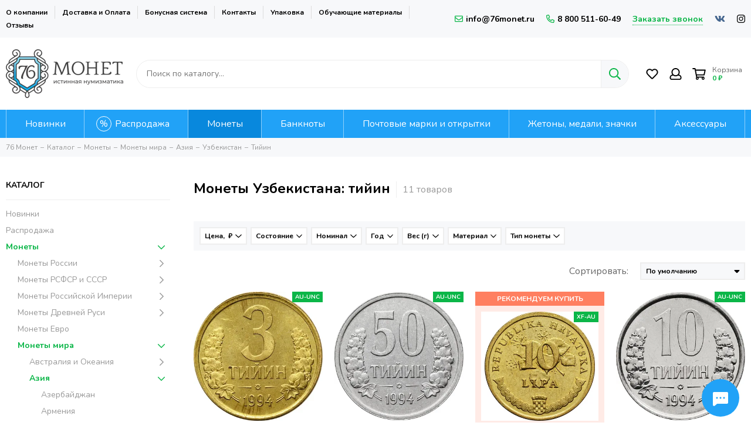

--- FILE ---
content_type: text/html; charset=utf-8
request_url: https://76monet.ru/collection/monety_uzbekistan/tiyin
body_size: 54333
content:
<!doctype html><html lang="ru-RU"><head><meta data-config="{&quot;collection_filter_version&quot;:1741002035,&quot;collection_products_count&quot;:11}" name="page-config" content="" /><meta data-config="{&quot;money_with_currency_format&quot;:{&quot;delimiter&quot;:&quot; &quot;,&quot;separator&quot;:&quot;.&quot;,&quot;format&quot;:&quot;%n %u&quot;,&quot;unit&quot;:&quot;₽&quot;,&quot;show_price_without_cents&quot;:1},&quot;currency_code&quot;:&quot;RUR&quot;,&quot;currency_iso_code&quot;:&quot;RUB&quot;,&quot;default_currency&quot;:{&quot;title&quot;:&quot;Российский рубль&quot;,&quot;code&quot;:&quot;RUR&quot;,&quot;rate&quot;:1.0,&quot;format_string&quot;:&quot;%n %u&quot;,&quot;unit&quot;:&quot;₽&quot;,&quot;price_separator&quot;:&quot;&quot;,&quot;is_default&quot;:true,&quot;price_delimiter&quot;:&quot;&quot;,&quot;show_price_with_delimiter&quot;:true,&quot;show_price_without_cents&quot;:true},&quot;facebook&quot;:{&quot;pixelActive&quot;:false,&quot;currency_code&quot;:&quot;RUB&quot;,&quot;use_variants&quot;:null},&quot;vk&quot;:{&quot;pixel_active&quot;:true,&quot;price_list_id&quot;:&quot;3209&quot;},&quot;new_ya_metrika&quot;:true,&quot;ecommerce_data_container&quot;:&quot;dataLayer&quot;,&quot;common_js_version&quot;:null,&quot;vue_ui_version&quot;:null,&quot;feedback_captcha_enabled&quot;:&quot;1&quot;,&quot;account_id&quot;:532052,&quot;hide_items_out_of_stock&quot;:false,&quot;forbid_order_over_existing&quot;:true,&quot;minimum_items_price&quot;:null,&quot;enable_comparison&quot;:true,&quot;locale&quot;:&quot;ru&quot;,&quot;client_group&quot;:null,&quot;consent_to_personal_data&quot;:{&quot;active&quot;:true,&quot;obligatory&quot;:true,&quot;description&quot;:&quot;Настоящим подтверждаю, что я ознакомлен и согласен с условиями оферты и политики конфиденциальности.&quot;},&quot;recaptcha_key&quot;:&quot;6LfXhUEmAAAAAOGNQm5_a2Ach-HWlFKD3Sq7vfFj&quot;,&quot;recaptcha_key_v3&quot;:&quot;6LcZi0EmAAAAAPNov8uGBKSHCvBArp9oO15qAhXa&quot;,&quot;yandex_captcha_key&quot;:&quot;ysc1_ec1ApqrRlTZTXotpTnO8PmXe2ISPHxsd9MO3y0rye822b9d2&quot;,&quot;checkout_float_order_content_block&quot;:true,&quot;available_products_characteristics_ids&quot;:null,&quot;sber_id_app_id&quot;:&quot;5b5a3c11-72e5-4871-8649-4cdbab3ba9a4&quot;,&quot;theme_generation&quot;:2,&quot;quick_checkout_captcha_enabled&quot;:false,&quot;max_order_lines_count&quot;:500,&quot;sber_bnpl_min_amount&quot;:1000,&quot;sber_bnpl_max_amount&quot;:150000,&quot;counter_settings&quot;:{&quot;data_layer_name&quot;:&quot;dataLayer&quot;,&quot;new_counters_setup&quot;:true,&quot;add_to_cart_event&quot;:true,&quot;remove_from_cart_event&quot;:true,&quot;add_to_wishlist_event&quot;:true,&quot;purchase_event&quot;:true},&quot;site_setting&quot;:{&quot;show_cart_button&quot;:true,&quot;show_service_button&quot;:false,&quot;show_marketplace_button&quot;:false,&quot;show_quick_checkout_button&quot;:false},&quot;warehouses&quot;:[],&quot;captcha_type&quot;:&quot;google&quot;,&quot;human_readable_urls&quot;:false}" name="shop-config" content="" /><meta name='js-evnvironment' content='production' /><meta name='default-locale' content='ru' /><meta name='insales-redefined-api-methods' content="[]" /><script type="text/javascript" src="https://static.insales-cdn.com/assets/static-versioned/v3.72/static/libs/lodash/4.17.21/lodash.min.js"></script><script>dataLayer= []; dataLayer.push({
        event: 'view_item_list',
        ecommerce: {
          items: [{"item_name":"3 тийин 1994 Узбекистан (большая цифра номинала)","item_id":"372861348","item_price":"55.00","items_list_id":"12292975","index":1},{"item_name":"50 тийин 1994 Узбекистан","item_id":"277858506","item_price":"55.00","items_list_id":"12292975","index":2},{"item_name":"10 тийин 1994 Узбекистан","item_id":"236363592","item_price":"42.00","items_list_id":"12292975","index":3},{"item_name":"5 тийин 1994 Узбекистан (маленькая цифра номинала)","item_id":"236363476","item_price":"54.00","items_list_id":"12292975","index":4},{"item_name":"3 тийин 1994 Узбекистан (маленькая цифра номинала)","item_id":"236363176","item_price":"50.00","items_list_id":"12292975","index":5},{"item_name":"1 тийин 1994 Узбекистан","item_id":"232347737","item_price":"44.00","items_list_id":"12292975","index":6},{"item_name":"50 тийин 1994 Узбекистан (Кольцо из точек на аверсе)","item_id":"494162851","item_price":"300.00","items_list_id":"12292975","index":7},{"item_name":"5 тийин 1994 Узбекистан (большая цифра номинала)","item_id":"372867306","item_price":"50.00","items_list_id":"12292975","index":8},{"item_name":"3 тийин 1994 Узбекистан (большая цифра номинала)","item_id":"355983531","item_price":"30.00","items_list_id":"12292975","index":9},{"item_name":"Набор монет 1994 Узбекистан (6 шт)","item_id":"300705144","item_price":"171.00","items_list_id":"12292975","index":10},{"item_name":"20 тийин 1994 Узбекистан","item_id":"164828072","item_price":"40.00","items_list_id":"12292975","index":11}]
         }
      });</script>
<!--InsalesCounter -->
<script type="text/javascript">
(function() {
  if (typeof window.__insalesCounterId !== 'undefined') {
    return;
  }

  try {
    Object.defineProperty(window, '__insalesCounterId', {
      value: 532052,
      writable: true,
      configurable: true
    });
  } catch (e) {
    console.error('InsalesCounter: Failed to define property, using fallback:', e);
    window.__insalesCounterId = 532052;
  }

  if (typeof window.__insalesCounterId === 'undefined') {
    console.error('InsalesCounter: Failed to set counter ID');
    return;
  }

  let script = document.createElement('script');
  script.async = true;
  script.src = '/javascripts/insales_counter.js?7';
  let firstScript = document.getElementsByTagName('script')[0];
  firstScript.parentNode.insertBefore(script, firstScript);
})();
</script>
<!-- /InsalesCounter -->
<meta charset="utf-8"><meta http-equiv="X-UA-Compatible" content="IE=edge,chrome=1"><meta name="viewport" content="width=device-width, initial-scale=1, maximum-scale=1"><meta name="robots" content="index, follow"><meta name="google-site-verification" content="jV2vUgFYbRTA3GgDmYYfS2056lCgVQ9WamPBmtn3gVE" /><title>Купить монету узбекскую тийин: цена тийинов Узбекистана</title>  <meta name="description" content="Приобретайте монеты тийины Узбекистана недорого. ✔ Быстрая доставка по всей России с оплатой при получении. ✔ Дешевые монеты РФ и мира в каталоге в наличии по доступным ценам."><meta property="og:type" content="website"><link rel="canonical" href="https://76monet.ru/collection/monety_uzbekistan/tiyin"><meta property="og:url" content="https://76monet.ru/collection/monety_uzbekistan"><meta property="og:title" content="Тийин"><meta property="og:description" content=""><meta property="og:image" content="https://static.insales-cdn.com/images/products/1/6274/909785218/MM05UZ020__1_.JPG"><link href="https://static.insales-cdn.com/files/1/2873/20745017/original/favicon120.png" rel="shortcut icon" type="image/png"><link href="https://static.insales-cdn.com/assets/1/5538/4126114/1757323001/theme.css" rel="stylesheet"><style>.product_card-label--new,.product-label--new{background-color: #1393f5;}.product_card-label--sostoyanie,.product-label--sostoyanie{background-color: #0bb648;}.product_card-label--bundle,.product-label--bundle{background-color: #2fb700;}.product_card-label--sale,.product-label--sale{background-color: #f8353e;}.product_card-label--bestseller,.product-label--bestseller{background-color: #fdbc20;}.product_card-label--aktsiya,.product-label--aktsiya{background-color: #f8353e;}.product_card-label--skoro-v-nalichii,.product-label--skoro-v-nalichii{background-color: #1393f5;}.layout-page {overflow: hidden;}</style><meta name="theme-color" content="#0bb648"><meta name="format-detection" content="telephone=no"><meta name="cmsmagazine" content="325a8bc2477444d381d10a2ed1775a4d"></head><body id="body" class="layout layout--full"><div class="layout-page"><div class="insales-section insales-section-header"><header>        <div class="header-panel d-none d-lg-block"><div class="container"><div class="row align-items-center"><div class="col"><ul class="header-panel-links list-unstyled"><li class="header-panel-link"><a href="/page/about-us">О компании</a></li><li class="header-panel-link"><a href="/page/payment">Доставка и Оплата</a></li><li class="header-panel-link"><a href="/page/programma-loyalnosti">Бонусная система</a></li><li class="header-panel-link"><a href="/page/contacts">Контакты</a></li><li class="header-panel-link"><a href="/page/upakovka">Упаковка</a></li><li class="header-panel-link"><a href="/blogs/numizmat-info">Обучающие материалы</a></li><li class="header-panel-link"><a href="/page/otzivi">Отзывы</a></li></ul></div><div class="col-auto"><div class="contacts contacts--header"><ul class="contacts-items list-unstyled"><li class="contacts-item"><a href="mailto:info@76monet.ru"><span class="far fa-envelope"></span>info@76monet.ru</a></li><li class="contacts-item"><a href="tel:8800511-60-49"><span class="far fa-phone" data-fa-transform="flip-h"></span>8 800 511-60-49</a></li><li class="contacts-item"><span class="contacts-item-callback js-messages" data-target="callback" data-type="form">Заказать звонок</span></li></ul></div></div><div class="col-auto text-right"><div class="social social--header"><ul class="social-items list-unstyled"><li class="social-item social-item--vk"><a href="https://vk.com/76monet" rel="noopener noreferrer nofollow" target="_blank"><span class="fab fa-vk"></span></a></li><li class="social-item social-item--instagram"><a href="https://www.instagram.com/76_monet" rel="noopener noreferrer nofollow" target="_blank"><span class="fab fa-instagram"></span></a></li></ul></div></div></div></div></div><div class="header-main"><div class="container"><div class="row align-items-center"><div class="col-12 col-sm col-md col-lg-auto text-center text-lg-left"><a href="https://76monet.ru" class="logo"><img src="https://static.insales-cdn.com/assets/1/5538/4126114/1757323001/logo.png" alt="Нумизматический магазин 76 Монет" title="Нумизматический магазин 76 Монет" class="img-fluid" width="200" height="83"></a></div><div class="col d-none d-lg-block"><div class="search search--header" itemscope itemtype="https://schema.org/WebSite">  <meta itemprop="url" content="https://76monet.ru"/><form itemprop="potentialAction" itemscope itemtype="https://schema.org/SearchAction" action="/search" method="get" class="search-form" role="search">                              <meta itemprop="target" content="https://76monet.ru/search?q={q}"><input itemprop="query-input" type="text" name="q" class="search-input js-search-input" placeholder="Поиск по каталогу…" autocomplete="off" required><button type="submit" class="search-button"><span class="far fa-search"></span></button><div class="search-results js-search-results"></div></form> </div></div><div class="col-12 col-lg-auto"><div class="user_icons user_icons-main js-clone" data-clone-target="js-user_icons-clone"><ul class="user_icons-items list-unstyled d-flex d-lg-block"><li class="user_icons-item user_icons-item-menu d-inline-block d-lg-none js-user_icons-item"><button class="user_icons-icon user_icons-icon-menu js-user_icons-icon-menu"><span class="far fa-bars"></span></button><div class="user_icons-popup"><div class="popup js-popup-menu overflow-hidden"><div class="popup-scroll js-popup-scroll"><div class="popup-title">Меню<button class="button button--empty button--icon popup-close js-popup-close"><span class="far fa-times fa-lg"></span></button></div><div class="popup-content popup-content-menu popup-content-search"><div class="search search--popup"><form action="/search" method="get" class="search-form" role="search"><input type="search" name="q" class="search-input" placeholder="Поиск по каталогу…" autocomplete="off" required><button type="submit" class="search-button"><span class="far fa-search"></span></button></form></div></div><ul class="popup-content popup-content-menu js-popup-content-menu"></ul><ul class="popup-content popup-content-menu popup-content-links list-unstyled"><li class="popup-content-link"><a href="/page/about-us">О компании</a></li><li class="popup-content-link"><a href="/page/payment">Доставка и Оплата</a></li><li class="popup-content-link"><a href="/page/programma-loyalnosti">Бонусная система</a></li><li class="popup-content-link"><a href="/page/contacts">Контакты</a></li><li class="popup-content-link"><a href="/page/upakovka">Упаковка</a></li><li class="popup-content-link"><a href="/blogs/numizmat-info">Обучающие материалы</a></li><li class="popup-content-link"><a href="/page/otzivi">Отзывы</a></li></ul><div class="popup-content popup-content-contacts"><div class="row no-gutters popup-content-contacts-item"><div class="col-auto"><span class="far fa-phone fa-fw" data-fa-transform="flip-h"></span></div><div class="col"><a href="tel:8800511-60-49">8 800 511-60-49</a></div></div><div class="row no-gutters popup-content-contacts-item"><div class="col-auto"><span class="far fa-envelope fa-fw"></span></div><div class="col"><a href="mailto:info@76monet.ru">info@76monet.ru</a></div></div><div class="row no-gutters popup-content-contacts-item"><div class="col-auto"><span class="far fa-map-marker fa-fw"></span></div><div class="col"><p data-itemscope="" data-itemtype="http://schema.org/PostalAddress" data-itemprop="address"><span data-itemprop="postalCode">152303</span>, <span data-itemprop="addressCountry">Россия</span>, <span data-itemprop="addressLocality">Ярославская область</span>, г. Тутаев</p></div></div><div class="row no-gutters popup-content-contacts-item"><div class="col-auto"><span class="far fa-clock fa-fw"></span></div><div class="col"><p>ПН-ПТ:<strong> с 9:00 до 18:00&nbsp;</strong></p><p>СБ-ВС:<strong> выходной</strong></p></div></div><div class="popup-content-contacts-messengers"><div class="messengers messengers--header"><ul class="messengers-items list-unstyled"><li class="messengers-item messengers-item--vk"><a href="https://vk.com/im?media=&sel=-166008224" rel="noopener noreferrer nofollow" target="_blank"><span class="fab fa-vk"></span></a></li><li class="messengers-item messengers-item--telegram-plane"><a href="https://t.me/Monety76_Bot" rel="noopener noreferrer nofollow" target="_blank"><span class="fab fa-telegram-plane"></span></a></li></ul></div></div></div></div></div><div class="popup-shade js-popup-close"></div></div></li><li class="user_icons-item js-user_icons-item"><a href="/page/favorites" class="user_icons-icon js-user_icons-icon-favorites"><span class="far fa-heart fa-fw"></span><span class="bage bage-favorites js-bage-favorites"></span></a><div class="user_icons-popup"><div class="popup"><div class="popup-title">Избранное<button class="button button--empty button--icon popup-close js-popup-close"><span class="far fa-times fa-lg"></span></button></div><div class="js-popup-favorites"></div></div><div class="popup-shade js-popup-close"></div></div></li><li class="user_icons-item js-user_icons-item nav-hide"><a href="/client_account/login" class="user_icons-icon"><span class="far fa-user fa-fw"></span></a><div class="user_icons-popup"><div class="popup popup-client_new"><div class="popup-title">Личный кабинет<button class="button button--empty button--icon popup-close js-popup-close"><span class="far fa-times fa-lg"></span></button></div><div class="popup--empty text-center"><span class="far fa-user fa-3x"></span><div class="dropdown_products-action"><div class="row"><div class="col-12 col-lg-12"><a href="/client_account/login" class="button button--primary button--block button--small">Авторизация</a></div> </div></div></div></div><div class="popup-shade js-popup-close"></div></div></li><li class="user_icons-item js-user_icons-item"><a href="/cart_items" class="user_icons-icon js-user_icons-icon-cart"><span class="row align-items-center no-gutters"><span class="col-auto"><span class="far fa-shopping-cart fa-fw"></span><span class="bage bage-cart js-bage-cart"></span></span><span class="header-cart col-auto"><span class="header-cart-title">Корзина</span><span class="header-cart-total js-header-cart-total">&hellip;</span></span></span></a><div class="user_icons-popup"><div class="popup"><div class="popup-title">Корзина<button class="button button--empty button--icon popup-close js-popup-close"><span class="far fa-times fa-lg"></span></button></div><div class="js-popup-cart"></div></div><div class="popup-shade js-popup-close"></div></div></li></ul></div></div></div></div></div>      <div class="d-none d-lg-block"><div class="header-menu js-header-menu"><div class="container"><div class="row"><div class="col"><nav class="nav-collections js-nav-collections js-nav-collections-trigger js-clone" data-target="dorpdown" data-clone-target="js-nav-sidebar-clone"><ul class="list-unstyled" itemscope itemtype="http://www.schema.org/SiteNavigationElement"><li data-collection-id="8914448"><a itemprop="url" href="/collection/novinki" data-count="39"><span itemprop="name">Новинки</span></a></li><li data-collection-id="9032674"><a itemprop="url" href="/collection/rasprodazha" data-count="122"><span itemprop="name">Распродажа</span></a></li><li data-collection-id="20884865"><a href="/collection/monety" class="nav-collections-toggle js-nav-collections-toggle nav-collections-toggle--next" itemprop="url" data-type="next" data-target="20884865" data-count="9818"><span itemprop="name">Монеты</span><span class="nav-arrow-toggle js-nav-arrow-toggle"><span class="far fa-chevron-right"></span></span></a><ul class="list-unstyled nav-collections-submenu"><div class="nav-column"><noindex><li class="nav-collections-back d-block d-lg-none"><a href="/collection/monety" class="nav-collections-toggle js-nav-collections-toggle nav-collections-toggle--back" data-type="back" data-target="20884865"><span class="nav-arrow-toggle"><span class="far fa-chevron-left"></span></span>Назад</a></li></noindex><li class="nav-collections-title d-block d-lg-none"><a itemprop="url" href="/collection/monety"><span itemprop="name">Монеты</span></a></li><li data-collection-id="9604201"><a href="/collection/monety-rossiyskoy-federatsii" class="nav-collections-toggle js-nav-collections-toggle nav-collections-toggle--next" itemprop="url" data-type="next" data-target="9604201" data-count="942"><span itemprop="name">Монеты России</span><span class="nav-arrow-toggle js-nav-arrow-toggle"><span class="far fa-chevron-right"></span></span></a><ul class="list-unstyled"><noindex><li class="nav-collections-back d-block d-lg-none"><a href="/collection/monety-rossiyskoy-federatsii" class="nav-collections-toggle js-nav-collections-toggle nav-collections-toggle--back" itemprop="url" data-type="back" data-target="9604201"><span class="nav-arrow-toggle"><span class="far fa-chevron-left"></span></span>Назад</a></li></noindex><li class="nav-collections-title d-block d-lg-none"><a itemprop="url" href="/collection/monety-rossiyskoy-federatsii"><span itemprop="name">Монеты России</span></a></li><li data-collection-id="10012867"><a href="/collection/yubileynye" class="nav-collections-toggle js-nav-collections-toggle nav-collections-toggle--next" itemprop="url" data-type="next" data-target="10012867" data-count="647"><span itemprop="name">Юбилейные</span><span class="nav-arrow-toggle js-nav-arrow-toggle"><span class="far fa-chevron-right"></span></span></a><ul class="list-unstyled"><noindex><li class="nav-collections-back d-block d-lg-none"><a href="/collection/yubileynye" class="nav-collections-toggle js-nav-collections-toggle nav-collections-toggle--back" itemprop="url" data-type="back" data-target="10012867"><span class="nav-arrow-toggle"><span class="far fa-chevron-left"></span></span>Назад</a></li></noindex><li class="nav-collections-title d-block d-lg-none"><a itemprop="url" href="/collection/yubileynye"><span itemprop="name">Юбилейные</span></a></li><li data-collection-id="8914499"><a itemprop="url" href="/collection/oblasti-regiony-bimetall" data-count="220"><span itemprop="name">Биметаллические (10 рублей)</span></a></li><li data-collection-id="8914498"><a itemprop="url" href="/collection/goroda-voinskoy-slavy-gvs" data-count="117"><span itemprop="name">ГВС и аналогичные (10 рублей)</span></a></li><li data-collection-id="8914530"><a itemprop="url" href="/collection/voina1812god" data-count="31"><span itemprop="name">200 лет Победы в войне 1812 года</span></a></li><li data-collection-id="8914524"><a itemprop="url" href="/collection/70-letie-pobedy" data-count="42"><span itemprop="name">70-летие Победы ВОВ</span></a></li><li data-collection-id="12757103"><a itemprop="url" href="/collection/75-letie-pobedy-vov" data-count="6"><span itemprop="name">75-летие Победы ВОВ</span></a></li><li data-collection-id="8914538"><a itemprop="url" href="/collection/goroda-geroi-2-rub" data-count="12"><span itemprop="name">Города-герои</span></a></li><li data-collection-id="20169317"><a itemprop="url" href="/collection/goroda-trudovoy-doblesti" data-count="25"><span itemprop="name">Города трудовой доблести</span></a></li><li data-collection-id="8915100"><a itemprop="url" href="/collection/seriya-krasnaya-kniga" data-count="33"><span itemprop="name">Красная книга</span></a></li><li data-collection-id="20169626"><a itemprop="url" href="/collection/krymskie-sobytiya" data-count="9"><span itemprop="name">Крымские события</span></a></li><li data-collection-id="13110092"><a itemprop="url" href="/collection/molodaya-rossiya" data-count="71"><span itemprop="name">Личности</span></a></li><li data-collection-id="10084865"><a itemprop="url" href="/collection/multiplikatsiya" data-count="40"><span itemprop="name">Мультипликация</span></a></li><li data-collection-id="8914519"><a itemprop="url" href="/collection/25-rub-sochi" data-count="16"><span itemprop="name">Олимпиада в Сочи 2014</span></a></li><li data-collection-id="12179100"><a itemprop="url" href="/collection/oruzhie-velikoy-pobedy" data-count="4"><span itemprop="name">Оружие Великой Победы</span></a></li><li data-collection-id="8914967"><a itemprop="url" href="/collection/sobytiya-i-yubilei" data-count="76"><span itemprop="name">События и юбилеи</span></a></li><li data-collection-id="9033020"><a itemprop="url" href="/collection/25-rub-futbol-2018" data-count="7"><span itemprop="name">ЧМ по футболу 2018</span></a></li><li data-collection-id="19311527"><a itemprop="url" href="/collection/serebro" data-count="80"><span itemprop="name">Серебро и золото</span></a></li></ul></li><li data-collection-id="10012911"><a href="/collection/regulyarnyy-chekan" class="nav-collections-toggle js-nav-collections-toggle nav-collections-toggle--next" itemprop="url" data-type="next" data-target="10012911" data-count="281"><span itemprop="name">Регулярный чекан</span><span class="nav-arrow-toggle js-nav-arrow-toggle"><span class="far fa-chevron-right"></span></span></a><ul class="list-unstyled"><noindex><li class="nav-collections-back d-block d-lg-none"><a href="/collection/regulyarnyy-chekan" class="nav-collections-toggle js-nav-collections-toggle nav-collections-toggle--back" itemprop="url" data-type="back" data-target="10012911"><span class="nav-arrow-toggle"><span class="far fa-chevron-left"></span></span>Назад</a></li></noindex><li class="nav-collections-title d-block d-lg-none"><a itemprop="url" href="/collection/regulyarnyy-chekan"><span itemprop="name">Регулярный чекан</span></a></li><li data-collection-id="9704683"><a itemprop="url" href="/collection/regulyarnyy-chekan-1991-1993" data-count="45"><span itemprop="name">Выпуск (1992-1993)</span></a></li><li data-collection-id="8914464"><a itemprop="url" href="/collection/monety-rf-s-1997" data-count="236"><span itemprop="name">Выпуск (1997-н.в.)</span></a></li></ul></li><li data-collection-id="10012913"><a itemprop="url" href="/collection/nabory" data-count="37"><span itemprop="name">Наборы</span></a></li><li data-collection-id="30826664"><a itemprop="url" href="/collection/moneti-1-rubl" data-count="64"><span itemprop="name">1 рубль</span></a></li><li data-collection-id="30970150"><a itemprop="url" href="/collection/moneti-2-rublya" data-count="98"><span itemprop="name">2 рубля</span></a></li><li data-collection-id="31103213"><a itemprop="url" href="/collection/moneti-3-rublya" data-count="38"><span itemprop="name">3 рубля</span></a></li><li data-collection-id="31103267"><a itemprop="url" href="/collection/moneti-5-rubley" data-count="93"><span itemprop="name">5 рублей</span></a></li><li data-collection-id="31245118"><a itemprop="url" href="/collection/moneti-10-rubley" data-count="392"><span itemprop="name">10 рублей</span></a></li><li data-collection-id="31245155"><a itemprop="url" href="/collection/moneti-1-kopeyka" data-count="28"><span itemprop="name">1 копейка</span></a></li><li data-collection-id="31360621"><a itemprop="url" href="/collection/moneti-5-kopeek" data-count="27"><span itemprop="name">5 копеек</span></a></li><li data-collection-id="31360689"><a itemprop="url" href="/collection/moneti-10-kopeek" data-count="38"><span itemprop="name">10 копеек</span></a></li><li data-collection-id="48489665"><a itemprop="url" href="/collection/moneti-50-kopeek" data-count="34"><span itemprop="name">50 копеек</span></a></li></ul></li><li data-collection-id="8914454"><a href="/collection/monety-rsfsr-sssr" class="nav-collections-toggle js-nav-collections-toggle nav-collections-toggle--next" itemprop="url" data-type="next" data-target="8914454" data-count="1250"><span itemprop="name">Монеты РСФСР и СССР</span><span class="nav-arrow-toggle js-nav-arrow-toggle"><span class="far fa-chevron-right"></span></span></a><ul class="list-unstyled"><noindex><li class="nav-collections-back d-block d-lg-none"><a href="/collection/monety-rsfsr-sssr" class="nav-collections-toggle js-nav-collections-toggle nav-collections-toggle--back" itemprop="url" data-type="back" data-target="8914454"><span class="nav-arrow-toggle"><span class="far fa-chevron-left"></span></span>Назад</a></li></noindex><li class="nav-collections-title d-block d-lg-none"><a itemprop="url" href="/collection/monety-rsfsr-sssr"><span itemprop="name">Монеты РСФСР и СССР</span></a></li><li data-collection-id="8915103"><a href="/collection/rsfsr-sssr-1921-1958" class="nav-collections-toggle js-nav-collections-toggle nav-collections-toggle--next" itemprop="url" data-type="next" data-target="8915103" data-count="662"><span itemprop="name">РСФСР и СССР (1921-1958)</span><span class="nav-arrow-toggle js-nav-arrow-toggle"><span class="far fa-chevron-right"></span></span></a><ul class="list-unstyled"><noindex><li class="nav-collections-back d-block d-lg-none"><a href="/collection/rsfsr-sssr-1921-1958" class="nav-collections-toggle js-nav-collections-toggle nav-collections-toggle--back" itemprop="url" data-type="back" data-target="8915103"><span class="nav-arrow-toggle"><span class="far fa-chevron-left"></span></span>Назад</a></li></noindex><li class="nav-collections-title d-block d-lg-none"><a itemprop="url" href="/collection/rsfsr-sssr-1921-1958"><span itemprop="name">РСФСР и СССР (1921-1958)</span></a></li><li data-collection-id="17175404"><a itemprop="url" href="/collection/1-rubl-do1961" data-count="16"><span itemprop="name">1 рубль</span></a></li><li data-collection-id="17175416"><a itemprop="url" href="/collection/50-kopeek-do1961" data-count="45"><span itemprop="name">50 копеек</span></a></li><li data-collection-id="17175418"><a itemprop="url" href="/collection/20-kopeek-do1961" data-count="90"><span itemprop="name">20 копеек</span></a></li><li data-collection-id="17175420"><a itemprop="url" href="/collection/15-kopeek-do1961" data-count="76"><span itemprop="name">15 копеек</span></a></li><li data-collection-id="17175426"><a itemprop="url" href="/collection/10-kopeek-do1961" data-count="69"><span itemprop="name">10 копеек</span></a></li><li data-collection-id="17175434"><a itemprop="url" href="/collection/5-kopeek-do1961" data-count="87"><span itemprop="name">5 копеек</span></a></li><li data-collection-id="17175435"><a itemprop="url" href="/collection/3-kopeyki-do1961" data-count="100"><span itemprop="name">3 копейки</span></a></li><li data-collection-id="17175436"><a itemprop="url" href="/collection/2-kopeyki-do1961" data-count="89"><span itemprop="name">2 копейки</span></a></li><li data-collection-id="17175437"><a itemprop="url" href="/collection/1-kopeyka-do1961" data-count="79"><span itemprop="name">1 копейка</span></a></li><li data-collection-id="17175440"><a itemprop="url" href="/collection/12-kopeyki-do1961" data-count="13"><span itemprop="name">1/2 копейки</span></a></li></ul></li><li data-collection-id="8915813"><a href="/collection/sssr-1961-1991" class="nav-collections-toggle js-nav-collections-toggle nav-collections-toggle--next" itemprop="url" data-type="next" data-target="8915813" data-count="333"><span itemprop="name">ГКЧП и СССР (1961 - 1991)</span><span class="nav-arrow-toggle js-nav-arrow-toggle"><span class="far fa-chevron-right"></span></span></a><ul class="list-unstyled"><noindex><li class="nav-collections-back d-block d-lg-none"><a href="/collection/sssr-1961-1991" class="nav-collections-toggle js-nav-collections-toggle nav-collections-toggle--back" itemprop="url" data-type="back" data-target="8915813"><span class="nav-arrow-toggle"><span class="far fa-chevron-left"></span></span>Назад</a></li></noindex><li class="nav-collections-title d-block d-lg-none"><a itemprop="url" href="/collection/sssr-1961-1991"><span itemprop="name">ГКЧП и СССР (1961 - 1991)</span></a></li><li data-collection-id="17173528"><a itemprop="url" href="/collection/1-rubl-s1961" data-count="17"><span itemprop="name">1 рубль</span></a></li><li data-collection-id="17173549"><a itemprop="url" href="/collection/50-kopeek-s1961" data-count="40"><span itemprop="name">50 копеек</span></a></li><li data-collection-id="17175070"><a itemprop="url" href="/collection/20-kopeek-s1961" data-count="21"><span itemprop="name">20 копеек</span></a></li><li data-collection-id="17175073"><a itemprop="url" href="/collection/15-kopeek-s1961" data-count="25"><span itemprop="name">15 копеек</span></a></li><li data-collection-id="17175082"><a itemprop="url" href="/collection/10-kopeek-s1961" data-count="36"><span itemprop="name">10 копеек</span></a></li><li data-collection-id="17175083"><a itemprop="url" href="/collection/5-kopeek-s1961" data-count="44"><span itemprop="name">5 копеек</span></a></li><li data-collection-id="17175096"><a itemprop="url" href="/collection/3-kopeyki-s1961" data-count="47"><span itemprop="name">3 копейки</span></a></li><li data-collection-id="17175102"><a itemprop="url" href="/collection/2-kopeyki-s1961" data-count="44"><span itemprop="name">2 копейки</span></a></li><li data-collection-id="17175106"><a itemprop="url" href="/collection/1-kopeyka-s1961" data-count="46"><span itemprop="name">1 копейка</span></a></li></ul></li><li data-collection-id="8914449"><a href="/collection/sssr-ubileynye" class="nav-collections-toggle js-nav-collections-toggle nav-collections-toggle--next" itemprop="url" data-type="next" data-target="8914449" data-count="255"><span itemprop="name">СССР Юбилейные</span><span class="nav-arrow-toggle js-nav-arrow-toggle"><span class="far fa-chevron-right"></span></span></a><ul class="list-unstyled"><noindex><li class="nav-collections-back d-block d-lg-none"><a href="/collection/sssr-ubileynye" class="nav-collections-toggle js-nav-collections-toggle nav-collections-toggle--back" itemprop="url" data-type="back" data-target="8914449"><span class="nav-arrow-toggle"><span class="far fa-chevron-left"></span></span>Назад</a></li></noindex><li class="nav-collections-title d-block d-lg-none"><a itemprop="url" href="/collection/sssr-ubileynye"><span itemprop="name">СССР Юбилейные</span></a></li><li data-collection-id="31002548"><a itemprop="url" href="/collection/yubileynyy-rubl-sssr" data-count="153"><span itemprop="name">1 рубль</span></a></li><li data-collection-id="31061567"><a itemprop="url" href="/collection/yubileynyy-3-rublya-sssr" data-count="7"><span itemprop="name">3 рубля</span></a></li><li data-collection-id="31061582"><a itemprop="url" href="/collection/yubileynyy-5-rubley-sssr" data-count="73"><span itemprop="name">5 рублей</span></a></li><li data-collection-id="48479977"><a itemprop="url" href="/collection/yubilenye-monety-sssr-10-kopeek" data-count="2"><span itemprop="name">10 копеек</span></a></li><li data-collection-id="48480089"><a itemprop="url" href="/collection/yubileynye-15-kopeek-sssr" data-count="2"><span itemprop="name">15 копеек</span></a></li><li data-collection-id="48480129"><a itemprop="url" href="/collection/yubileynye-20-kopeek-sssr" data-count="2"><span itemprop="name">20 копеек</span></a></li><li data-collection-id="48480233"><a itemprop="url" href="/collection/yubileynye-monety-sssr-50-kopeek" data-count="2"><span itemprop="name">50 копеек</span></a></li></ul></li><li data-collection-id="30738706"><a itemprop="url" href="/collection/50-let-sovetskoy-vlasti" data-count="12"><span itemprop="name">50 лет Советской власти</span></a></li><li data-collection-id="30738767"><a itemprop="url" href="/collection/olimpiada-v-barselone" data-count="3"><span itemprop="name">Олимпиада в Барселоне</span></a></li><li data-collection-id="10110357"><a itemprop="url" href="/collection/nabory-sssr" data-count="12"><span itemprop="name">Наборы и коллекции</span></a></li><li data-collection-id="31369647"><a itemprop="url" href="/collection/serebryanye-monety-sssr" data-count="171"><span itemprop="name">Серебряные</span></a></li></ul></li><li data-collection-id="9604200"><a href="/collection/monety-rossiyskoy-imperii" class="nav-collections-toggle js-nav-collections-toggle nav-collections-toggle--next" itemprop="url" data-type="next" data-target="9604200" data-count="864"><span itemprop="name">Монеты Российской Империи</span><span class="nav-arrow-toggle js-nav-arrow-toggle"><span class="far fa-chevron-right"></span></span></a><ul class="list-unstyled"><noindex><li class="nav-collections-back d-block d-lg-none"><a href="/collection/monety-rossiyskoy-imperii" class="nav-collections-toggle js-nav-collections-toggle nav-collections-toggle--back" itemprop="url" data-type="back" data-target="9604200"><span class="nav-arrow-toggle"><span class="far fa-chevron-left"></span></span>Назад</a></li></noindex><li class="nav-collections-title d-block d-lg-none"><a itemprop="url" href="/collection/monety-rossiyskoy-imperii"><span itemprop="name">Монеты Российской Империи</span></a></li><li data-collection-id="10003614"><a itemprop="url" href="/collection/nikolay-2" data-count="285"><span itemprop="name">Николай II (1894-1917)</span></a></li><li data-collection-id="10003636"><a itemprop="url" href="/collection/aleksandr-3" data-count="37"><span itemprop="name">Александр III (1881-1894)</span></a></li><li data-collection-id="10003637"><a itemprop="url" href="/collection/aleksandr-2" data-count="142"><span itemprop="name">Александр II (1854-1881)</span></a></li><li data-collection-id="10003640"><a itemprop="url" href="/collection/nikolay-1" data-count="145"><span itemprop="name">Николай I (1826-1855)</span></a></li><li data-collection-id="10003649"><a itemprop="url" href="/collection/aleksandr-1" data-count="77"><span itemprop="name">Александр I (1801-1825)</span></a></li><li data-collection-id="10003655"><a itemprop="url" href="/collection/pavel-1" data-count="36"><span itemprop="name">Павел I (1796-1801)</span></a></li><li data-collection-id="10003657"><a itemprop="url" href="/collection/ekaterina-2" data-count="63"><span itemprop="name">Екатерина II (1762-1796)</span></a></li><li data-collection-id="10003658"><a itemprop="url" href="/collection/elizaveta-1741-1762" data-count="36"><span itemprop="name">Елизавета (1741-1762)</span></a></li><li data-collection-id="10003659"><a itemprop="url" href="/collection/anna-ioanovna-1730-1740" data-count="30"><span itemprop="name">Анна Иоанновна (1730-1740)</span></a></li><li data-collection-id="10125129"><a itemprop="url" href="/collection/petr-1" data-count="13"><span itemprop="name">Петр I (1700-1725)</span></a></li><li data-collection-id="30738805"><a itemprop="url" href="/collection/russkaya-finlyandiya" data-count="26"><span itemprop="name">Русская Финляндия</span></a></li></ul></li><li data-collection-id="9604203"><a href="/collection/monety-drevney-rusi" class="nav-collections-toggle js-nav-collections-toggle nav-collections-toggle--next" itemprop="url" data-type="next" data-target="9604203" data-count="148"><span itemprop="name">Монеты Древней Руси</span><span class="nav-arrow-toggle js-nav-arrow-toggle"><span class="far fa-chevron-right"></span></span></a><ul class="list-unstyled"><noindex><li class="nav-collections-back d-block d-lg-none"><a href="/collection/monety-drevney-rusi" class="nav-collections-toggle js-nav-collections-toggle nav-collections-toggle--back" itemprop="url" data-type="back" data-target="9604203"><span class="nav-arrow-toggle"><span class="far fa-chevron-left"></span></span>Назад</a></li></noindex><li class="nav-collections-title d-block d-lg-none"><a itemprop="url" href="/collection/monety-drevney-rusi"><span itemprop="name">Монеты Древней Руси</span></a></li><li data-collection-id="14163350"><a itemprop="url" href="/collection/ivan-v-i-petr-i" data-count="47"><span itemprop="name">Иван V и Петр I (1682-1717)</span></a></li><li data-collection-id="11002779"><a itemprop="url" href="/collection/mihail-fedorovich" data-count="61"><span itemprop="name">Михаил Федорович (1613-1645)</span></a></li><li data-collection-id="21369686"><a itemprop="url" href="/collection/ivan-groznyy" data-count="40"><span itemprop="name">Иван IV Грозный (1533-1584)</span></a></li></ul></li><li data-collection-id="20412491"><a itemprop="url" href="/collection/monety-evro" data-count="190"><span itemprop="name">Монеты Евро</span></a></li><li data-collection-id="9604212"><a href="/collection/monety-mira" class="nav-collections-toggle js-nav-collections-toggle nav-collections-toggle--next" itemprop="url" data-type="next" data-target="9604212" data-count="6637"><span itemprop="name">Монеты мира</span><span class="nav-arrow-toggle js-nav-arrow-toggle"><span class="far fa-chevron-right"></span></span></a><ul class="list-unstyled"><noindex><li class="nav-collections-back d-block d-lg-none"><a href="/collection/monety-mira" class="nav-collections-toggle js-nav-collections-toggle nav-collections-toggle--back" itemprop="url" data-type="back" data-target="9604212"><span class="nav-arrow-toggle"><span class="far fa-chevron-left"></span></span>Назад</a></li></noindex><li class="nav-collections-title d-block d-lg-none"><a itemprop="url" href="/collection/monety-mira"><span itemprop="name">Монеты мира</span></a></li><li data-collection-id="10522429"><a href="/collection/monety_avstraliya-i-okeaniya" class="nav-collections-toggle js-nav-collections-toggle nav-collections-toggle--next" itemprop="url" data-type="next" data-target="10522429" data-count="232"><span itemprop="name">Австралия и Океания</span><span class="nav-arrow-toggle js-nav-arrow-toggle"><span class="far fa-chevron-right"></span></span></a><ul class="list-unstyled"><noindex><li class="nav-collections-back d-block d-lg-none"><a href="/collection/monety_avstraliya-i-okeaniya" class="nav-collections-toggle js-nav-collections-toggle nav-collections-toggle--back" itemprop="url" data-type="back" data-target="10522429"><span class="nav-arrow-toggle"><span class="far fa-chevron-left"></span></span>Назад</a></li></noindex><li class="nav-collections-title d-block d-lg-none"><a itemprop="url" href="/collection/monety_avstraliya-i-okeaniya"><span itemprop="name">Австралия и Океания</span></a></li><li data-collection-id="10858468"><a itemprop="url" href="/collection/monety_avstraliya" data-count="61"><span itemprop="name">Австралия</span></a></li><li data-collection-id="12366311"><a itemprop="url" href="/collection/monety_vanuatu" data-count="9"><span itemprop="name">Вануату</span></a></li><li data-collection-id="16490025"><a itemprop="url" href="/collection/monety_kiribati" data-count="3"><span itemprop="name">Кирибати</span></a></li><li data-collection-id="11721776"><a itemprop="url" href="/collection/monety_novaya-zelandiya" data-count="19"><span itemprop="name">Новая Зеландия</span></a></li><li data-collection-id="11704747"><a itemprop="url" href="/collection/monety_novaya-kaledoniya" data-count="13"><span itemprop="name">Новая Каледония</span></a></li><li data-collection-id="15698810"><a itemprop="url" href="/collection/monety_ostrova-kuka" data-count="7"><span itemprop="name">Острова Кука</span></a></li><li data-collection-id="21255112"><a itemprop="url" href="/collection/monety-niue" data-count="16"><span itemprop="name">Остров Ниуэ</span></a></li><li data-collection-id="25846321"><a itemprop="url" href="/collection/monety-ostrov-rozhdestva" data-count="5"><span itemprop="name">Остров Рождества</span></a></li><li data-collection-id="11722687"><a itemprop="url" href="/collection/monety_papua-novaya-gvineya" data-count="18"><span itemprop="name">Папуа-Новая Гвинея</span></a></li><li data-collection-id="13092241"><a itemprop="url" href="/collection/monety_samoa" data-count="4"><span itemprop="name">Самоа</span></a></li><li data-collection-id="15705812"><a itemprop="url" href="/collection/monety_ssolomonovy-ostrova" data-count="9"><span itemprop="name">Соломоновы Острова</span></a></li><li data-collection-id="15699063"><a itemprop="url" href="/collection/monety_tokelau" data-count="1"><span itemprop="name">Токелау</span></a></li><li data-collection-id="16330651"><a itemprop="url" href="/collection/monety_tonga" data-count="13"><span itemprop="name">Тонга</span></a></li><li data-collection-id="11464473"><a itemprop="url" href="/collection/monety_fidzhi" data-count="40"><span itemprop="name">Фиджи</span></a></li><li data-collection-id="11817825"><a itemprop="url" href="/collection/monety_frantsuzskaya-polineziya" data-count="13"><span itemprop="name">Французская Полинезия</span></a></li><li data-collection-id="25707572"><a itemprop="url" href="/collection/monety-frantsuzskie-tihookeanskie-territorii" data-count="1"><span itemprop="name">Французские Тихоокеанские территории</span></a></li></ul></li><li data-collection-id="10522413"><a href="/collection/monety_aziya" class="nav-collections-toggle js-nav-collections-toggle nav-collections-toggle--next" itemprop="url" data-type="next" data-target="10522413" data-count="1456"><span itemprop="name">Азия</span><span class="nav-arrow-toggle js-nav-arrow-toggle"><span class="far fa-chevron-right"></span></span></a><ul class="list-unstyled"><noindex><li class="nav-collections-back d-block d-lg-none"><a href="/collection/monety_aziya" class="nav-collections-toggle js-nav-collections-toggle nav-collections-toggle--back" itemprop="url" data-type="back" data-target="10522413"><span class="nav-arrow-toggle"><span class="far fa-chevron-left"></span></span>Назад</a></li></noindex><li class="nav-collections-title d-block d-lg-none"><a itemprop="url" href="/collection/monety_aziya"><span itemprop="name">Азия</span></a></li><li data-collection-id="10745367"><a itemprop="url" href="/collection/monety_azerbaydzhan" data-count="27"><span itemprop="name">Азербайджан</span></a></li><li data-collection-id="11751376"><a itemprop="url" href="/collection/monety_armeniya" data-count="21"><span itemprop="name">Армения</span></a></li><li data-collection-id="12410628"><a itemprop="url" href="/collection/monety_afganistan" data-count="11"><span itemprop="name">Афганистан</span></a></li><li data-collection-id="11724437"><a itemprop="url" href="/collection/monety_bangladesh" data-count="16"><span itemprop="name">Бангладеш</span></a></li><li data-collection-id="11751711"><a itemprop="url" href="/collection/monety_bahreyn" data-count="22"><span itemprop="name">Бахрейн</span></a></li><li data-collection-id="15614513"><a itemprop="url" href="/collection/monety_bruney" data-count="13"><span itemprop="name">Бруней</span></a></li><li data-collection-id="18338257"><a itemprop="url" href="/collection/monety_butan" data-count="5"><span itemprop="name">Бутан</span></a></li><li data-collection-id="16618001"><a itemprop="url" href="/collection/monety_vostochnyy-timor" data-count="3"><span itemprop="name">Восточный Тимор</span></a></li><li data-collection-id="11743647"><a itemprop="url" href="/collection/monety_vietnam" data-count="7"><span itemprop="name">Вьетнам</span></a></li><li data-collection-id="15614616"><a itemprop="url" href="/collection/monety_gollandskaya-ost-indiya" data-count="5"><span itemprop="name">Голландская Ост-Индия</span></a></li><li data-collection-id="10865354"><a itemprop="url" href="/collection/monety_gonkong" data-count="51"><span itemprop="name">Гонконг</span></a></li><li data-collection-id="11612852"><a itemprop="url" href="/collection/monety_gruziya" data-count="12"><span itemprop="name">Грузия</span></a></li><li data-collection-id="10527466"><a itemprop="url" href="/collection/monety_izrail" data-count="41"><span itemprop="name">Израиль</span></a></li><li data-collection-id="10770873"><a itemprop="url" href="/collection/monety_indiya" data-count="95"><span itemprop="name">Индия</span></a></li><li data-collection-id="10522485"><a itemprop="url" href="/collection/monety_indoneziya" data-count="55"><span itemprop="name">Индонезия</span></a></li><li data-collection-id="11766884"><a itemprop="url" href="/collection/monety_iordaniya" data-count="29"><span itemprop="name">Иордания</span></a></li><li data-collection-id="13432024"><a itemprop="url" href="/collection/monety_irak" data-count="13"><span itemprop="name">Ирак</span></a></li><li data-collection-id="10889288"><a itemprop="url" href="/collection/monety_iran" data-count="54"><span itemprop="name">Иран</span></a></li><li data-collection-id="18955211"><a itemprop="url" href="/collection/monety-yemen" data-count="7"><span itemprop="name">Йемен</span></a></li><li data-collection-id="10522482"><a itemprop="url" href="/collection/monety_kazahstan" data-count="56"><span itemprop="name">Казахстан</span></a></li><li data-collection-id="18347896"><a itemprop="url" href="/collection/monety_kambodzha" data-count="6"><span itemprop="name">Камбоджа</span></a></li><li data-collection-id="11723578"><a itemprop="url" href="/collection/monety_katar" data-count="12"><span itemprop="name">Катар</span></a></li><li data-collection-id="15614260"><a itemprop="url" href="/collection/monety_kirgiziya" data-count="11"><span itemprop="name">Киргизия</span></a></li><li data-collection-id="10546071"><a itemprop="url" href="/collection/monety_kitay" data-count="30"><span itemprop="name">Китай</span></a></li><li data-collection-id="11428454"><a itemprop="url" href="/collection/monety_kuveyt" data-count="18"><span itemprop="name">Кувейт</span></a></li><li data-collection-id="16618366"><a itemprop="url" href="/collection/monety_laos" data-count="3"><span itemprop="name">Лаос</span></a></li><li data-collection-id="12292799"><a itemprop="url" href="/collection/monety_livan" data-count="36"><span itemprop="name">Ливан</span></a></li><li data-collection-id="11738986"><a itemprop="url" href="/collection/monety_makao" data-count="27"><span itemprop="name">Макао</span></a></li><li data-collection-id="10543393"><a itemprop="url" href="/collection/monety_malayziya" data-count="21"><span itemprop="name">Малайзия</span></a></li><li data-collection-id="13432535"><a itemprop="url" href="/collection/monety_malayya-i-britanskoe-borneo" data-count="7"><span itemprop="name">Малайя и Британское Борнео</span></a></li><li data-collection-id="11593757"><a itemprop="url" href="/collection/monety_maldivy" data-count="18"><span itemprop="name">Мальдивы</span></a></li><li data-collection-id="10522586"><a itemprop="url" href="/collection/monety_mongoliya" data-count="28"><span itemprop="name">Монголия</span></a></li><li data-collection-id="20164071"><a itemprop="url" href="/collection/monety-myanma" data-count="16"><span itemprop="name">Мьянма (Бирма)</span></a></li><li data-collection-id="20055835"><a itemprop="url" href="/collection/monety-nagornyy-karabah" data-count="9"><span itemprop="name">Нагорный Карабах</span></a></li><li data-collection-id="12410439"><a itemprop="url" href="/collection/monety_nepal" data-count="31"><span itemprop="name">Непал</span></a></li><li data-collection-id="10522545"><a itemprop="url" href="/collection/monety_oae" data-count="23"><span itemprop="name">ОАЭ</span></a></li><li data-collection-id="11615022"><a itemprop="url" href="/collection/monety_oman" data-count="34"><span itemprop="name">Оман</span></a></li><li data-collection-id="11414394"><a itemprop="url" href="/collection/monety_pakistan" data-count="41"><span itemprop="name">Пакистан</span></a></li><li data-collection-id="12410502"><a itemprop="url" href="/collection/monety_saudovskaya-araviya" data-count="41"><span itemprop="name">Саудовская Аравия</span></a></li><li data-collection-id="16439753"><a itemprop="url" href="/collection/monety_severnaya-koreya" data-count="14"><span itemprop="name">Северная Корея (КНДР)</span></a></li><li data-collection-id="10904735"><a itemprop="url" href="/collection/monety_singapur" data-count="27"><span itemprop="name">Сингапур</span></a></li><li data-collection-id="12369743"><a itemprop="url" href="/collection/siriya" data-count="29"><span itemprop="name">Сирия</span></a></li><li data-collection-id="30441100"><a itemprop="url" href="/collection/monety-streyts-setlments" data-count="4"><span itemprop="name">Стрейтс-Сетлментс</span></a></li><li data-collection-id="13432225"><a itemprop="url" href="/collection/monety_tadzhikistan" data-count="43"><span itemprop="name">Таджикистан</span></a></li><li data-collection-id="10979148"><a itemprop="url" href="/collection/monety_tayland" data-count="58"><span itemprop="name">Таиланд</span></a></li><li data-collection-id="10814209"><a itemprop="url" href="/collection/monety_tayvan" data-count="13"><span itemprop="name">Тайвань</span></a></li><li data-collection-id="11743104"><a itemprop="url" href="/collection/monety_turkmenistan" data-count="14"><span itemprop="name">Туркменистан</span></a></li><li data-collection-id="10522469"><a itemprop="url" href="/collection/monety_turtsiya" data-count="91"><span itemprop="name">Турция</span></a></li><li data-collection-id="12292975"><a itemprop="url" href="/collection/monety_uzbekistan" data-count="32"><span itemprop="name">Узбекистан</span></a></li><li data-collection-id="10922400"><a itemprop="url" href="/collection/monety_filippiny" data-count="60"><span itemprop="name">Филиппины</span></a></li><li data-collection-id="30108238"><a itemprop="url" href="/collection/monety-frantsuzskiy-indokitay" data-count="1"><span itemprop="name">Французский Индокитай</span></a></li><li data-collection-id="13432383"><a itemprop="url" href="/collection/monety_tseylon" data-count="14"><span itemprop="name">Цейлон</span></a></li><li data-collection-id="11751525"><a itemprop="url" href="/collection/monety_shri-lanka" data-count="49"><span itemprop="name">Шри-Ланка</span></a></li><li data-collection-id="10935930"><a itemprop="url" href="/collection/monety_yuzhnaya-koreya" data-count="18"><span itemprop="name">Южная Корея</span></a></li><li data-collection-id="10543589"><a itemprop="url" href="/collection/monety_yaponiya" data-count="34"><span itemprop="name">Япония</span></a></li></ul></li><li data-collection-id="10522424"><a href="/collection/monety_amerika" class="nav-collections-toggle js-nav-collections-toggle nav-collections-toggle--next" itemprop="url" data-type="next" data-target="10522424" data-count="1466"><span itemprop="name">Америка</span><span class="nav-arrow-toggle js-nav-arrow-toggle"><span class="far fa-chevron-right"></span></span></a><ul class="list-unstyled"><noindex><li class="nav-collections-back d-block d-lg-none"><a href="/collection/monety_amerika" class="nav-collections-toggle js-nav-collections-toggle nav-collections-toggle--back" itemprop="url" data-type="back" data-target="10522424"><span class="nav-arrow-toggle"><span class="far fa-chevron-left"></span></span>Назад</a></li></noindex><li class="nav-collections-title d-block d-lg-none"><a itemprop="url" href="/collection/monety_amerika"><span itemprop="name">Америка</span></a></li><li data-collection-id="10904838"><a itemprop="url" href="/collection/monety_argentina" data-count="102"><span itemprop="name">Аргентина</span></a></li><li data-collection-id="12955410"><a itemprop="url" href="/collection/monety_aruba" data-count="15"><span itemprop="name">Аруба</span></a></li><li data-collection-id="11747482"><a itemprop="url" href="/collection/monety_bagamskie-ostrova" data-count="35"><span itemprop="name">Багамские Острова</span></a></li><li data-collection-id="11740401"><a itemprop="url" href="/collection/monety_barbados" data-count="17"><span itemprop="name">Барбадос</span></a></li><li data-collection-id="11739074"><a itemprop="url" href="/collection/monety_beliz" data-count="8"><span itemprop="name">Белиз</span></a></li><li data-collection-id="12676538"><a itemprop="url" href="/collection/monety_bermudskie-ostrova" data-count="12"><span itemprop="name">Бермудские Острова</span></a></li><li data-collection-id="11464184"><a itemprop="url" href="/collection/monety_boliviya" data-count="21"><span itemprop="name">Боливия</span></a></li><li data-collection-id="10543038"><a itemprop="url" href="/collection/monety_braziliya" data-count="71"><span itemprop="name">Бразилия</span></a></li><li data-collection-id="10543474"><a itemprop="url" href="/collection/monety_venesuela" data-count="48"><span itemprop="name">Венесуэла</span></a></li><li data-collection-id="10771066"><a itemprop="url" href="/collection/monety_vostochnye-kariby" data-count="26"><span itemprop="name">Восточные Карибы</span></a></li><li data-collection-id="13903102"><a itemprop="url" href="/collection/monety_gaiti" data-count="6"><span itemprop="name">Гаити</span></a></li><li data-collection-id="13130955"><a itemprop="url" href="/collection/monety_gayana" data-count="17"><span itemprop="name">Гайана</span></a></li><li data-collection-id="10771288"><a itemprop="url" href="/collection/monety_gvatemala" data-count="29"><span itemprop="name">Гватемала</span></a></li><li data-collection-id="17385440"><a itemprop="url" href="/collection/monety_gonduras" data-count="25"><span itemprop="name">Гондурас</span></a></li><li data-collection-id="10710670"><a itemprop="url" href="/collection/monety_dominikanskaya-respublika" data-count="38"><span itemprop="name">Доминиканская республика</span></a></li><li data-collection-id="10745388"><a itemprop="url" href="/collection/monety_kaymanovy-ostrova" data-count="13"><span itemprop="name">Каймановы острова</span></a></li><li data-collection-id="10591777"><a itemprop="url" href="/collection/monety_kanada" data-count="63"><span itemprop="name">Канада</span></a></li><li data-collection-id="10839334"><a itemprop="url" href="/collection/monety_kolumbiya" data-count="36"><span itemprop="name">Колумбия</span></a></li><li data-collection-id="10905144"><a itemprop="url" href="/collection/monety_kosta-rika" data-count="63"><span itemprop="name">Коста-Рика</span></a></li><li data-collection-id="10769348"><a itemprop="url" href="/collection/monety_kuba" data-count="30"><span itemprop="name">Куба</span></a></li><li data-collection-id="10591303"><a itemprop="url" href="/collection/monety_meksika" data-count="57"><span itemprop="name">Мексика</span></a></li><li data-collection-id="11736583"><a itemprop="url" href="/collection/monety-niderlandskie-antilskie-ostrova" data-count="23"><span itemprop="name">Нидерландские Антильские острова</span></a></li><li data-collection-id="12676551"><a itemprop="url" href="/collection/monety_nikaragua" data-count="22"><span itemprop="name">Никарагуа</span></a></li><li data-collection-id="28488230"><a itemprop="url" href="/collection/monety-nyufaundlend" data-count="1"><span itemprop="name">Ньюфаундленд</span></a></li><li data-collection-id="12676531"><a itemprop="url" href="/collection/monety_panama" data-count="34"><span itemprop="name">Панама</span></a></li><li data-collection-id="13903253"><a itemprop="url" href="/collection/monety_paragvay" data-count="25"><span itemprop="name">Парагвай</span></a></li><li data-collection-id="10839576"><a itemprop="url" href="/collection/monety_peru" data-count="77"><span itemprop="name">Перу</span></a></li><li data-collection-id="15770676"><a itemprop="url" href="/collection/monety_salvador" data-count="9"><span itemprop="name">Сальвадор</span></a></li><li data-collection-id="12366395"><a itemprop="url" href="/collection/monety_surinam" data-count="12"><span itemprop="name">Суринам</span></a></li><li data-collection-id="10591420"><a itemprop="url" href="/collection/monety_ssha" data-count="356"><span itemprop="name">США</span></a></li><li data-collection-id="11421256"><a itemprop="url" href="/collection/monety_trinidad-i-tobago" data-count="15"><span itemprop="name">Тринидад и Тобаго</span></a></li><li data-collection-id="11767141"><a itemprop="url" href="/collection/monety_urugvai" data-count="43"><span itemprop="name">Уругвай</span></a></li><li data-collection-id="15770691"><a itemprop="url" href="/collection/monety_folklendskie-ostrova" data-count="10"><span itemprop="name">Фолклендские острова</span></a></li><li data-collection-id="10838846"><a itemprop="url" href="/collection/monety_chili" data-count="31"><span itemprop="name">Чили</span></a></li><li data-collection-id="11743543"><a itemprop="url" href="/collection/monety_ekvador" data-count="33"><span itemprop="name">Эквадор</span></a></li><li data-collection-id="11826996"><a itemprop="url" href="/collection/monety_yamayka" data-count="45"><span itemprop="name">Ямайка</span></a></li></ul></li><li data-collection-id="10522426"><a href="/collection/monety_afrika" class="nav-collections-toggle js-nav-collections-toggle nav-collections-toggle--next" itemprop="url" data-type="next" data-target="10522426" data-count="934"><span itemprop="name">Африка</span><span class="nav-arrow-toggle js-nav-arrow-toggle"><span class="far fa-chevron-right"></span></span></a><ul class="list-unstyled"><noindex><li class="nav-collections-back d-block d-lg-none"><a href="/collection/monety_afrika" class="nav-collections-toggle js-nav-collections-toggle nav-collections-toggle--back" itemprop="url" data-type="back" data-target="10522426"><span class="nav-arrow-toggle"><span class="far fa-chevron-left"></span></span>Назад</a></li></noindex><li class="nav-collections-title d-block d-lg-none"><a itemprop="url" href="/collection/monety_afrika"><span itemprop="name">Африка</span></a></li><li data-collection-id="11763522"><a itemprop="url" href="/collection/monety_alzhir" data-count="36"><span itemprop="name">Алжир</span></a></li><li data-collection-id="12358743"><a itemprop="url" href="/collection/monety_angola" data-count="9"><span itemprop="name">Ангола</span></a></li><li data-collection-id="23335868"><a itemprop="url" href="/collection/monety_benin" data-count="2"><span itemprop="name">Бенин</span></a></li><li data-collection-id="29364918"><a itemprop="url" href="/collection/monety_biafra" data-count="1"><span itemprop="name">Биафра</span></a></li><li data-collection-id="12353539"><a itemprop="url" href="/collection/monety_botsvana" data-count="29"><span itemprop="name">Ботсвана</span></a></li><li data-collection-id="13272462"><a itemprop="url" href="/collection/monety_britanskaya-vostochnaya-afrika" data-count="6"><span itemprop="name">Британская Восточная Африка</span></a></li><li data-collection-id="15705962"><a itemprop="url" href="/collection/monety_burundi" data-count="15"><span itemprop="name">Бурунди</span></a></li><li data-collection-id="12369540"><a itemprop="url" href="/collection/monety_gabon" data-count="1"><span itemprop="name">Габон</span></a></li><li data-collection-id="10563834"><a itemprop="url" href="/collection/monety_gambiya" data-count="18"><span itemprop="name">Гамбия</span></a></li><li data-collection-id="11765855"><a itemprop="url" href="/collection/monety_gana" data-count="25"><span itemprop="name">Гана</span></a></li><li data-collection-id="25758900"><a itemprop="url" href="/collection/monety-dzhibuti" data-count="6"><span itemprop="name">Джибути</span></a></li><li data-collection-id="10922110"><a itemprop="url" href="/collection/monety_egipet" data-count="74"><span itemprop="name">Египет</span></a></li><li data-collection-id="50397977"><a itemprop="url" href="/collection/monety-zair" data-count="6"><span itemprop="name">Заир</span></a></li><li data-collection-id="11419578"><a itemprop="url" href="/collection/monety_zambiya" data-count="26"><span itemprop="name">Замбия</span></a></li><li data-collection-id="10867622"><a itemprop="url" href="/collection/monety_zapadnaya-afrika" data-count="16"><span itemprop="name">Западная африка (BCEAO)</span></a></li><li data-collection-id="11753738"><a itemprop="url" href="/collection/monety_zimbabve" data-count="17"><span itemprop="name">Зимбабве</span></a></li><li data-collection-id="13272954"><a itemprop="url" href="/collection/monety_kabo-verde" data-count="13"><span itemprop="name">Кабо-Верде</span></a></li><li data-collection-id="51604297"><a itemprop="url" href="/collection/monety-kamerun" data-count="1"><span itemprop="name">Камерун</span></a></li><li data-collection-id="28781225"><a itemprop="url" href="/collection/monety-katanga" data-count="1"><span itemprop="name">Катанга</span></a></li><li data-collection-id="10745366"><a itemprop="url" href="/collection/monety_keniya" data-count="58"><span itemprop="name">Кения</span></a></li><li data-collection-id="13272743"><a itemprop="url" href="/collection/monety_komorskie-ostrova" data-count="2"><span itemprop="name">Коморские острова</span></a></li><li data-collection-id="12358794"><a itemprop="url" href="/collection/monety_kongo" data-count="8"><span itemprop="name">Конго</span></a></li><li data-collection-id="13272710"><a itemprop="url" href="/collection/monety_lesoto" data-count="15"><span itemprop="name">Лесото</span></a></li><li data-collection-id="12955469"><a itemprop="url" href="/collection/monety_liberiya" data-count="4"><span itemprop="name">Либерия</span></a></li><li data-collection-id="12369616"><a itemprop="url" href="/collection/monety_liviya" data-count="13"><span itemprop="name">Ливия</span></a></li><li data-collection-id="11791235"><a itemprop="url" href="/collection/monety_mavrikiy" data-count="26"><span itemprop="name">Маврикий</span></a></li><li data-collection-id="20769259"><a itemprop="url" href="/collection/monety-mavritaniya" data-count="19"><span itemprop="name">Мавритания</span></a></li><li data-collection-id="19705071"><a itemprop="url" href="/collection/monety-madagaskar" data-count="8"><span itemprop="name">Мадагаскар</span></a></li><li data-collection-id="12353055"><a itemprop="url" href="/collection/monety_malavi" data-count="16"><span itemprop="name">Малави</span></a></li><li data-collection-id="11909583"><a itemprop="url" href="/collection/monety_marokko" data-count="38"><span itemprop="name">Марокко</span></a></li><li data-collection-id="13319125"><a itemprop="url" href="/collection/monety_mozambik" data-count="19"><span itemprop="name">Мозамбик</span></a></li><li data-collection-id="10710454"><a itemprop="url" href="/collection/monety_namibiya" data-count="19"><span itemprop="name">Намибия</span></a></li><li data-collection-id="11771386"><a itemprop="url" href="/collection/monety_nigeriya" data-count="15"><span itemprop="name">Нигерия</span></a></li><li data-collection-id="30288081"><a itemprop="url" href="/collection/monety-ostrov-tristan-da-kunya" data-count="1"><span itemprop="name">Остров Тристан-да-Кунья</span></a></li><li data-collection-id="11617852"><a itemprop="url" href="/collection/monety_ostrova-svyatoy-eleny_i_vozneseniya" data-count="2"><span itemprop="name">Острова Святой Елены и Вознесения</span></a></li><li data-collection-id="13326321"><a itemprop="url" href="/collection/monety_rodeziya" data-count="2"><span itemprop="name">Родезия</span></a></li><li data-collection-id="13326602"><a itemprop="url" href="/collection/monety_rodeziya-i-nyasalend" data-count="1"><span itemprop="name">Родезия и Ньясаленд</span></a></li><li data-collection-id="12352508"><a itemprop="url" href="/collection/monety_ruanda" data-count="15"><span itemprop="name">Руанда</span></a></li><li data-collection-id="19705119"><a itemprop="url" href="/collection/monety-san-tome-i-prinsipi" data-count="7"><span itemprop="name">Сан Томе и Принсипи</span></a></li><li data-collection-id="12955131"><a itemprop="url" href="/collection/monety_esvatini" data-count="26"><span itemprop="name">Свазиленд (Эсватини)</span></a></li><li data-collection-id="10745373"><a itemprop="url" href="/collection/monety_seyshelskie-ostrova" data-count="24"><span itemprop="name">Сейшельские острова</span></a></li><li data-collection-id="10745370"><a itemprop="url" href="/collection/monety_somali" data-count="5"><span itemprop="name">Сомали</span></a></li><li data-collection-id="17532785"><a itemprop="url" href="/collection/monety_somalilend" data-count="3"><span itemprop="name">Сомалиленд</span></a></li><li data-collection-id="13285036"><a itemprop="url" href="/collection/monety_sudan" data-count="3"><span itemprop="name">Судан</span></a></li><li data-collection-id="20310571"><a itemprop="url" href="/collection/monety-sierra-leone" data-count="8"><span itemprop="name">Сьерра-Леоне</span></a></li><li data-collection-id="11817974"><a itemprop="url" href="/collection/monety_tanzaniya" data-count="25"><span itemprop="name">Танзания</span></a></li><li data-collection-id="10563917"><a itemprop="url" href="/collection/monety_tunis" data-count="50"><span itemprop="name">Тунис</span></a></li><li data-collection-id="10745368"><a itemprop="url" href="/collection/monety_uganda" data-count="20"><span itemprop="name">Уганда</span></a></li><li data-collection-id="22405712"><a itemprop="url" href="/collection/monety-frantsuzskaya-zapadnaya-afrika" data-count="3"><span itemprop="name">Французская Западная Африка</span></a></li><li data-collection-id="12955510"><a itemprop="url" href="/collection/monety_tsentralnaya-afrika-beac" data-count="8"><span itemprop="name">Центральная Африка (BEAC)</span></a></li><li data-collection-id="16257244"><a itemprop="url" href="/collection/monety_tsar" data-count="1"><span itemprop="name">ЦАР</span></a></li><li data-collection-id="16282981"><a itemprop="url" href="/collection/monety_eritreya" data-count="6"><span itemprop="name">Эритрея</span></a></li><li data-collection-id="11472324"><a itemprop="url" href="/collection/monety_efiopiya" data-count="19"><span itemprop="name">Эфиопия</span></a></li><li data-collection-id="10771238"><a itemprop="url" href="/collection/monety_yuzhnaya-afrika" data-count="139"><span itemprop="name">ЮАР</span></a></li><li data-collection-id="13326486"><a itemprop="url" href="/collection/monety_yuzhnaya-rodeziya" data-count="1"><span itemprop="name">Южная Родезия</span></a></li><li data-collection-id="28808183"><a itemprop="url" href="/collection/monety-yuzhnyy-sudan" data-count="3"><span itemprop="name">Южный Судан</span></a></li></ul></li><li data-collection-id="10522428"><a href="/collection/monety_evropa" class="nav-collections-toggle js-nav-collections-toggle nav-collections-toggle--next" itemprop="url" data-type="next" data-target="10522428" data-count="2539"><span itemprop="name">Европа</span><span class="nav-arrow-toggle js-nav-arrow-toggle"><span class="far fa-chevron-right"></span></span></a><ul class="list-unstyled"><noindex><li class="nav-collections-back d-block d-lg-none"><a href="/collection/monety_evropa" class="nav-collections-toggle js-nav-collections-toggle nav-collections-toggle--back" itemprop="url" data-type="back" data-target="10522428"><span class="nav-arrow-toggle"><span class="far fa-chevron-left"></span></span>Назад</a></li></noindex><li class="nav-collections-title d-block d-lg-none"><a itemprop="url" href="/collection/monety_evropa"><span itemprop="name">Европа</span></a></li><li data-collection-id="10543648"><a itemprop="url" href="/collection/monety_avstriya" data-count="90"><span itemprop="name">Австрия</span></a></li><li data-collection-id="11472040"><a itemprop="url" href="/collection/monety_albaniya" data-count="20"><span itemprop="name">Албания</span></a></li><li data-collection-id="16490365"><a itemprop="url" href="/collection/monety_andorra" data-count="2"><span itemprop="name">Андорра</span></a></li><li data-collection-id="10711028"><a itemprop="url" href="/collection/monety_belarus" data-count="21"><span itemprop="name">Беларусь</span></a></li><li data-collection-id="10798463"><a itemprop="url" href="/collection/monety_belgiya" data-count="85"><span itemprop="name">Бельгия</span></a></li><li data-collection-id="20190949"><a itemprop="url" href="/collection/monety-bogemiya-i-moraviya" data-count="3"><span itemprop="name">Богемия и Моравия</span></a></li><li data-collection-id="10522486"><a itemprop="url" href="/collection/monety_bolgariya" data-count="63"><span itemprop="name">Болгария</span></a></li><li data-collection-id="11413910"><a itemprop="url" href="/collection/monety_bosniya-i-gertsegovina" data-count="9"><span itemprop="name">Босния и Герцеговина</span></a></li><li data-collection-id="12292685"><a itemprop="url" href="/collection/monety_vatikan" data-count="26"><span itemprop="name">Ватикан</span></a></li><li data-collection-id="10564110"><a itemprop="url" href="/collection/monety_velikobritaniya" data-count="156"><span itemprop="name">Великобритания</span></a></li><li data-collection-id="10527247"><a itemprop="url" href="/collection/monety_vengriya" data-count="76"><span itemprop="name">Венгрия</span></a></li><li data-collection-id="10522577"><a itemprop="url" href="/collection/monety_germaniya" data-count="272"><span itemprop="name">Германия</span></a></li><li data-collection-id="11968691"><a itemprop="url" href="/collection/monety_gibraltar" data-count="24"><span itemprop="name">Гибралтар</span></a></li><li data-collection-id="10868317"><a itemprop="url" href="/collection/monety_gretsiya" data-count="105"><span itemprop="name">Греция</span></a></li><li data-collection-id="10671512"><a itemprop="url" href="/collection/monety_daniya" data-count="51"><span itemprop="name">Дания</span></a></li><li data-collection-id="11948421"><a itemprop="url" href="/collection/monety_irlandiya" data-count="28"><span itemprop="name">Ирландия</span></a></li><li data-collection-id="10745390"><a itemprop="url" href="/collection/monety_islandiya" data-count="35"><span itemprop="name">Исландия</span></a></li><li data-collection-id="10597610"><a itemprop="url" href="/collection/monety_ispaniya" data-count="102"><span itemprop="name">Испания</span></a></li><li data-collection-id="10522487"><a itemprop="url" href="/collection/monety_italiya" data-count="97"><span itemprop="name">Италия</span></a></li><li data-collection-id="10563213"><a itemprop="url" href="/collection/monety_kipr" data-count="55"><span itemprop="name">Кипр</span></a></li><li data-collection-id="10858595"><a itemprop="url" href="/collection/monety_latviya" data-count="29"><span itemprop="name">Латвия</span></a></li><li data-collection-id="11445169"><a itemprop="url" href="/collection/monety_litva" data-count="37"><span itemprop="name">Литва</span></a></li><li data-collection-id="10543743"><a itemprop="url" href="/collection/monety_lyuksemburg" data-count="29"><span itemprop="name">Люксембург</span></a></li><li data-collection-id="10854047"><a itemprop="url" href="/collection/monety_makedoniya" data-count="15"><span itemprop="name">Македония</span></a></li><li data-collection-id="11783177"><a itemprop="url" href="/collection/monety_malta" data-count="30"><span itemprop="name">Мальта</span></a></li><li data-collection-id="10745358"><a itemprop="url" href="/collection/monety_moldaviya" data-count="21"><span itemprop="name">Молдавия</span></a></li><li data-collection-id="10665552"><a itemprop="url" href="/collection/monety_niderlandy" data-count="40"><span itemprop="name">Нидерланды</span></a></li><li data-collection-id="11230009"><a itemprop="url" href="/collection/monety_norvegiya" data-count="53"><span itemprop="name">Норвегия</span></a></li><li data-collection-id="11968620"><a itemprop="url" href="/collection/monety_ostrov-gernsi" data-count="24"><span itemprop="name">Остров Гернси</span></a></li><li data-collection-id="11735191"><a itemprop="url" href="/collection/monety_ostrov-dzhersi" data-count="25"><span itemprop="name">Остров Джерси</span></a></li><li data-collection-id="11775874"><a itemprop="url" href="/collection/monety_ostrov-men" data-count="33"><span itemprop="name">Остров Мэн</span></a></li><li data-collection-id="10736247"><a itemprop="url" href="/collection/monety_polsha" data-count="86"><span itemprop="name">Польша</span></a></li><li data-collection-id="10543791"><a itemprop="url" href="/collection/monety_portugaliya" data-count="33"><span itemprop="name">Португалия</span></a></li><li data-collection-id="10750087"><a itemprop="url" href="/collection/monety_pridnestrovie" data-count="130"><span itemprop="name">Приднестровье</span></a></li><li data-collection-id="10921362"><a itemprop="url" href="/collection/monety_rumyniya" data-count="48"><span itemprop="name">Румыния</span></a></li><li data-collection-id="13996702"><a itemprop="url" href="/collection/monety_san-marino" data-count="23"><span itemprop="name">Сан-Марино</span></a></li><li data-collection-id="10543567"><a itemprop="url" href="/collection/monety_serbiya" data-count="30"><span itemprop="name">Сербия</span></a></li><li data-collection-id="10894645"><a itemprop="url" href="/collection/monety_slovakiya" data-count="21"><span itemprop="name">Словакия</span></a></li><li data-collection-id="10894488"><a itemprop="url" href="/collection/monety_sloveniya" data-count="22"><span itemprop="name">Словения</span></a></li><li data-collection-id="15800690"><a itemprop="url" href="/collection/monety_ukraina" data-count="90"><span itemprop="name">Украина</span></a></li><li data-collection-id="10567591"><a itemprop="url" href="/collection/monety_finlyandiya" data-count="62"><span itemprop="name">Финляндия</span></a></li><li data-collection-id="10522576"><a itemprop="url" href="/collection/monety_frantsiya" data-count="102"><span itemprop="name">Франция</span></a></li><li data-collection-id="10894311"><a itemprop="url" href="/collection/monety_horvatiya" data-count="16"><span itemprop="name">Хорватия</span></a></li><li data-collection-id="10711278"><a itemprop="url" href="/collection/monety_chehiya" data-count="10"><span itemprop="name">Чехия</span></a></li><li data-collection-id="10543705"><a itemprop="url" href="/collection/monety_chehoslovakiya" data-count="43"><span itemprop="name">Чехословакия</span></a></li><li data-collection-id="11922760"><a itemprop="url" href="/collection/monety_shveytsariya" data-count="14"><span itemprop="name">Швейцария</span></a></li><li data-collection-id="10736266"><a itemprop="url" href="/collection/monety_shvetsiya" data-count="53"><span itemprop="name">Швеция</span></a></li><li data-collection-id="11611276"><a itemprop="url" href="/collection/monety_estoniya" data-count="35"><span itemprop="name">Эстония</span></a></li><li data-collection-id="10622684"><a itemprop="url" href="/collection/monety_yugoslaviya" data-count="67"><span itemprop="name">Югославия</span></a></li></ul></li><li data-collection-id="16365158"><a itemprop="url" href="/collection/monety_inostrannye-nabory" data-count="61"><span itemprop="name">Иностранные наборы</span></a></li></ul></li><li data-collection-id="8917158"><a itemprop="url" href="/collection/monetnye-braki" data-count="35"><span itemprop="name">Монетные браки</span></a></li></div></ul></li><li data-collection-id="9604227"><a href="/collection/banknoty" class="nav-collections-toggle js-nav-collections-toggle nav-collections-toggle--next" itemprop="url" data-type="next" data-target="9604227" data-count="1378"><span itemprop="name">Банкноты</span><span class="nav-arrow-toggle js-nav-arrow-toggle"><span class="far fa-chevron-right"></span></span></a><ul class="list-unstyled nav-collections-submenu"><div class="nav-column"><noindex><li class="nav-collections-back d-block d-lg-none"><a href="/collection/banknoty" class="nav-collections-toggle js-nav-collections-toggle nav-collections-toggle--back" data-type="back" data-target="9604227"><span class="nav-arrow-toggle"><span class="far fa-chevron-left"></span></span>Назад</a></li></noindex><li class="nav-collections-title d-block d-lg-none"><a itemprop="url" href="/collection/banknoty"><span itemprop="name">Банкноты</span></a></li><li data-collection-id="9695100"><a href="/collection/banknoty-rossii" class="nav-collections-toggle js-nav-collections-toggle nav-collections-toggle--next" itemprop="url" data-type="next" data-target="9695100" data-count="64"><span itemprop="name">Банкноты России</span><span class="nav-arrow-toggle js-nav-arrow-toggle"><span class="far fa-chevron-right"></span></span></a><ul class="list-unstyled"><noindex><li class="nav-collections-back d-block d-lg-none"><a href="/collection/banknoty-rossii" class="nav-collections-toggle js-nav-collections-toggle nav-collections-toggle--back" itemprop="url" data-type="back" data-target="9695100"><span class="nav-arrow-toggle"><span class="far fa-chevron-left"></span></span>Назад</a></li></noindex><li class="nav-collections-title d-block d-lg-none"><a itemprop="url" href="/collection/banknoty-rossii"><span itemprop="name">Банкноты России</span></a></li><li data-collection-id="9997462"><a itemprop="url" href="/collection/banknoty-1992" data-count="19"><span itemprop="name">1992</span></a></li><li data-collection-id="9997487"><a itemprop="url" href="/collection/banknoty-1993-1994" data-count="16"><span itemprop="name">1993</span></a></li><li data-collection-id="9997488"><a itemprop="url" href="/collection/banknoty-1995" data-count="9"><span itemprop="name">1995</span></a></li><li data-collection-id="16128213"><a itemprop="url" href="/collection/banknoty-1997" data-count="11"><span itemprop="name">1997</span></a></li><li data-collection-id="21387268"><a itemprop="url" href="/collection/banknoty-2022-2025" data-count="2"><span itemprop="name">2022-2025</span></a></li><li data-collection-id="9878194"><a itemprop="url" href="/collection/banknoty-pamyatnye" data-count="7"><span itemprop="name">Памятные</span></a></li></ul></li><li data-collection-id="9604225"><a href="/collection/banknoty-sssr" class="nav-collections-toggle js-nav-collections-toggle nav-collections-toggle--next" itemprop="url" data-type="next" data-target="9604225" data-count="78"><span itemprop="name">Банкноты СССР</span><span class="nav-arrow-toggle js-nav-arrow-toggle"><span class="far fa-chevron-right"></span></span></a><ul class="list-unstyled"><noindex><li class="nav-collections-back d-block d-lg-none"><a href="/collection/banknoty-sssr" class="nav-collections-toggle js-nav-collections-toggle nav-collections-toggle--back" itemprop="url" data-type="back" data-target="9604225"><span class="nav-arrow-toggle"><span class="far fa-chevron-left"></span></span>Назад</a></li></noindex><li class="nav-collections-title d-block d-lg-none"><a itemprop="url" href="/collection/banknoty-sssr"><span itemprop="name">Банкноты СССР</span></a></li><li data-collection-id="9997414"><a itemprop="url" href="/collection/1991" data-count="30"><span itemprop="name">1991</span></a></li><li data-collection-id="9997420"><a itemprop="url" href="/collection/1961" data-count="28"><span itemprop="name">1961</span></a></li><li data-collection-id="9997430"><a itemprop="url" href="/collection/do-1961" data-count="20"><span itemprop="name">1917-1947</span></a></li></ul></li><li data-collection-id="25455955"><a itemprop="url" href="/collection/banknoty-grazhdanskaya-vojna" data-count="1"><span itemprop="name">Гражданская война</span></a></li><li data-collection-id="9708757"><a itemprop="url" href="/collection/banknoty-rossiyskoy-imperii" data-count="116"><span itemprop="name">Банкноты Царской России</span></a></li><li data-collection-id="20923591"><a href="/collection/banknoty-mira" class="nav-collections-toggle js-nav-collections-toggle nav-collections-toggle--next" itemprop="url" data-type="next" data-target="20923591" data-count="1068"><span itemprop="name">Банкноты мира</span><span class="nav-arrow-toggle js-nav-arrow-toggle"><span class="far fa-chevron-right"></span></span></a><ul class="list-unstyled"><noindex><li class="nav-collections-back d-block d-lg-none"><a href="/collection/banknoty-mira" class="nav-collections-toggle js-nav-collections-toggle nav-collections-toggle--back" itemprop="url" data-type="back" data-target="20923591"><span class="nav-arrow-toggle"><span class="far fa-chevron-left"></span></span>Назад</a></li></noindex><li class="nav-collections-title d-block d-lg-none"><a itemprop="url" href="/collection/banknoty-mira"><span itemprop="name">Банкноты мира</span></a></li><li data-collection-id="10076656"><a href="/collection/banknoty_avstraliya-i-okeaniya" class="nav-collections-toggle js-nav-collections-toggle nav-collections-toggle--next" itemprop="url" data-type="next" data-target="10076656" data-count="16"><span itemprop="name">Австралия и Океания</span><span class="nav-arrow-toggle js-nav-arrow-toggle"><span class="far fa-chevron-right"></span></span></a><ul class="list-unstyled"><noindex><li class="nav-collections-back d-block d-lg-none"><a href="/collection/banknoty_avstraliya-i-okeaniya" class="nav-collections-toggle js-nav-collections-toggle nav-collections-toggle--back" itemprop="url" data-type="back" data-target="10076656"><span class="nav-arrow-toggle"><span class="far fa-chevron-left"></span></span>Назад</a></li></noindex><li class="nav-collections-title d-block d-lg-none"><a itemprop="url" href="/collection/banknoty_avstraliya-i-okeaniya"><span itemprop="name">Австралия и Океания</span></a></li><li data-collection-id="27528669"><a itemprop="url" href="/collection/banknoty-avstraliya" data-count="3"><span itemprop="name">Австралия</span></a></li><li data-collection-id="17709592"><a itemprop="url" href="/collection/banknoty_papua-novaya-gvineya" data-count="4"><span itemprop="name">Папуа-Новая Гвинея</span></a></li><li data-collection-id="30405586"><a itemprop="url" href="/collection/banknoty-samoa" data-count="1"><span itemprop="name">Самоа</span></a></li><li data-collection-id="16351143"><a itemprop="url" href="/collection/banknoty_solomonovy-ostrova" data-count="3"><span itemprop="name">Соломоновы Острова</span></a></li><li data-collection-id="17709628"><a itemprop="url" href="/collection/banknoty_tonga" data-count="3"><span itemprop="name">Тонга</span></a></li><li data-collection-id="31004956"><a itemprop="url" href="/collection/banknoty-ostrova-kuka" data-count="1"><span itemprop="name">Острова Кука</span></a></li><li data-collection-id="31004957"><a itemprop="url" href="/collection/banknoty-fidzhi" data-count="1"><span itemprop="name">Фиджи</span></a></li></ul></li><li data-collection-id="10076640"><a href="/collection/banknoty_aziya" class="nav-collections-toggle js-nav-collections-toggle nav-collections-toggle--next" itemprop="url" data-type="next" data-target="10076640" data-count="536"><span itemprop="name">Азия</span><span class="nav-arrow-toggle js-nav-arrow-toggle"><span class="far fa-chevron-right"></span></span></a><ul class="list-unstyled"><noindex><li class="nav-collections-back d-block d-lg-none"><a href="/collection/banknoty_aziya" class="nav-collections-toggle js-nav-collections-toggle nav-collections-toggle--back" itemprop="url" data-type="back" data-target="10076640"><span class="nav-arrow-toggle"><span class="far fa-chevron-left"></span></span>Назад</a></li></noindex><li class="nav-collections-title d-block d-lg-none"><a itemprop="url" href="/collection/banknoty_aziya"><span itemprop="name">Азия</span></a></li><li data-collection-id="27086345"><a itemprop="url" href="/collection/banknoty-azerbaydzhan" data-count="4"><span itemprop="name">Азербайджан</span></a></li><li data-collection-id="15409457"><a itemprop="url" href="/collection/banknoty_armeniya" data-count="5"><span itemprop="name">Армения</span></a></li><li data-collection-id="14285627"><a itemprop="url" href="/collection/banknoty_afganistan" data-count="8"><span itemprop="name">Афганистан</span></a></li><li data-collection-id="15683209"><a itemprop="url" href="/collection/banknoty_bangladesh" data-count="21"><span itemprop="name">Бангладеш</span></a></li><li data-collection-id="31004292"><a itemprop="url" href="/collection/banknoty_bahreyn" data-count="1"><span itemprop="name">Бахрейн</span></a></li><li data-collection-id="18336475"><a itemprop="url" href="/collection/banknoty_bruney" data-count="2"><span itemprop="name">Бруней</span></a></li><li data-collection-id="15409535"><a itemprop="url" href="/collection/banknoty_butan" data-count="9"><span itemprop="name">Бутан</span></a></li><li data-collection-id="14285406"><a itemprop="url" href="/collection/banknoty_vietnam" data-count="9"><span itemprop="name">Вьетнам</span></a></li><li data-collection-id="20153804"><a itemprop="url" href="/collection/banknoty-gonkong" data-count="4"><span itemprop="name">Гонконг</span></a></li><li data-collection-id="21140439"><a itemprop="url" href="/collection/banknoty-gruziya" data-count="14"><span itemprop="name">Грузия</span></a></li><li data-collection-id="14259886"><a itemprop="url" href="/collection/banknoty_indiya" data-count="15"><span itemprop="name">Индия</span></a></li><li data-collection-id="14274983"><a itemprop="url" href="/collection/banknoty_indoneziya" data-count="20"><span itemprop="name">Индонезия</span></a></li><li data-collection-id="31004344"><a itemprop="url" href="/collection/banknoty_iordaniya" data-count="1"><span itemprop="name">Иордания</span></a></li><li data-collection-id="18778289"><a itemprop="url" href="/collection/banknoty_irak" data-count="16"><span itemprop="name">Ирак</span></a></li><li data-collection-id="14275427"><a itemprop="url" href="/collection/banknoty_iran" data-count="14"><span itemprop="name">Иран</span></a></li><li data-collection-id="20349469"><a itemprop="url" href="/collection/banknoty-yemen" data-count="5"><span itemprop="name">Йемен</span></a></li><li data-collection-id="10740776"><a itemprop="url" href="/collection/banknoty_kazahstan" data-count="9"><span itemprop="name">Казахстан</span></a></li><li data-collection-id="12060720"><a itemprop="url" href="/collection/banknoty_kambodzha" data-count="18"><span itemprop="name">Камбоджа</span></a></li><li data-collection-id="20932822"><a itemprop="url" href="/collection/banknoty-katar" data-count="4"><span itemprop="name">Катар</span></a></li><li data-collection-id="14257764"><a itemprop="url" href="/collection/banknoty_kirgiziya" data-count="12"><span itemprop="name">Киргизия</span></a></li><li data-collection-id="14259067"><a itemprop="url" href="/collection/banknoty_kitay" data-count="123"><span itemprop="name">Китай</span></a></li><li data-collection-id="14275840"><a itemprop="url" href="/collection/banknoty_laos" data-count="10"><span itemprop="name">Лаос</span></a></li><li data-collection-id="18336406"><a itemprop="url" href="/collection/banknoty_livan" data-count="11"><span itemprop="name">Ливан</span></a></li><li data-collection-id="29812064"><a itemprop="url" href="/collection/banknoty-makao" data-count="2"><span itemprop="name">Макао</span></a></li><li data-collection-id="15358042"><a itemprop="url" href="/collection/banknoty_malayziya" data-count="4"><span itemprop="name">Малайзия</span></a></li><li data-collection-id="11826269"><a itemprop="url" href="/collection/banknoty_maldivy" data-count="5"><span itemprop="name">Мальдивы</span></a></li><li data-collection-id="11826275"><a itemprop="url" href="/collection/banknoty_mongoliya" data-count="24"><span itemprop="name">Монголия</span></a></li><li data-collection-id="14611462"><a itemprop="url" href="/collection/banknoty_myanma" data-count="14"><span itemprop="name">Мьянма (Бирма)</span></a></li><li data-collection-id="20058955"><a itemprop="url" href="/collection/banknoty-nagornyy-karabah" data-count="1"><span itemprop="name">Нагорный Карабах</span></a></li><li data-collection-id="14570150"><a itemprop="url" href="/collection/banknoty_nepal" data-count="10"><span itemprop="name">Непал</span></a></li><li data-collection-id="27085789"><a itemprop="url" href="/collection/banknoty-oae" data-count="2"><span itemprop="name">ОАЭ</span></a></li><li data-collection-id="15369039"><a itemprop="url" href="/collection/banknoty_oman" data-count="3"><span itemprop="name">Оман</span></a></li><li data-collection-id="15698554"><a itemprop="url" href="/collection/banknoty_pakistan" data-count="14"><span itemprop="name">Пакистан</span></a></li><li data-collection-id="27528194"><a itemprop="url" href="/collection/banknoty-saudovskaya-araviya" data-count="1"><span itemprop="name">Саудовская Аравия</span></a></li><li data-collection-id="14284583"><a itemprop="url" href="/collection/banknoty_severnaya-koreya" data-count="30"><span itemprop="name">Северная Корея</span></a></li><li data-collection-id="31004402"><a itemprop="url" href="/collection/banknoty_singapur" data-count="1"><span itemprop="name">Сингапур</span></a></li><li data-collection-id="17723407"><a itemprop="url" href="/collection/banknoty_siriya" data-count="14"><span itemprop="name">Сирия</span></a></li><li data-collection-id="14570884"><a itemprop="url" href="/collection/banknoty_tadzhikistan" data-count="15"><span itemprop="name">Таджикистан</span></a></li><li data-collection-id="27224531"><a itemprop="url" href="/collection/banknoty-tailand" data-count="3"><span itemprop="name">Таиланд</span></a></li><li data-collection-id="11826272"><a itemprop="url" href="/collection/banknoty_turkmenistan" data-count="9"><span itemprop="name">Туркменистан</span></a></li><li data-collection-id="21141122"><a itemprop="url" href="/collection/banknoty-turtsiya" data-count="6"><span itemprop="name">Турция</span></a></li><li data-collection-id="14241046"><a itemprop="url" href="/collection/banknoty_uzbekistan" data-count="18"><span itemprop="name">Узбекистан</span></a></li><li data-collection-id="20758817"><a itemprop="url" href="/collection/banknoty-filippiny" data-count="11"><span itemprop="name">Филиппины</span></a></li><li data-collection-id="11826274"><a itemprop="url" href="/collection/banknoty_shri-lanka" data-count="8"><span itemprop="name">Шри-Ланка</span></a></li><li data-collection-id="21134795"><a itemprop="url" href="/collection/banknoty-yaponiya" data-count="6"><span itemprop="name">Япония</span></a></li></ul></li><li data-collection-id="10076651"><a href="/collection/banknoty_amerika" class="nav-collections-toggle js-nav-collections-toggle nav-collections-toggle--next" itemprop="url" data-type="next" data-target="10076651" data-count="157"><span itemprop="name">Америка</span><span class="nav-arrow-toggle js-nav-arrow-toggle"><span class="far fa-chevron-right"></span></span></a><ul class="list-unstyled"><noindex><li class="nav-collections-back d-block d-lg-none"><a href="/collection/banknoty_amerika" class="nav-collections-toggle js-nav-collections-toggle nav-collections-toggle--back" itemprop="url" data-type="back" data-target="10076651"><span class="nav-arrow-toggle"><span class="far fa-chevron-left"></span></span>Назад</a></li></noindex><li class="nav-collections-title d-block d-lg-none"><a itemprop="url" href="/collection/banknoty_amerika"><span itemprop="name">Америка</span></a></li><li data-collection-id="15253664"><a itemprop="url" href="/collection/banknoty_argentina" data-count="30"><span itemprop="name">Аргентина</span></a></li><li data-collection-id="16345012"><a itemprop="url" href="/collection/banknoty_bagamskie-ostrova" data-count="3"><span itemprop="name">Багамские Острова</span></a></li><li data-collection-id="31138714"><a itemprop="url" href="/collection/banknoty-barbados" data-count="1"><span itemprop="name">Барбадос</span></a></li><li data-collection-id="21450547"><a itemprop="url" href="/collection/banknoty-boliviya" data-count="4"><span itemprop="name">Боливия</span></a></li><li data-collection-id="16345595"><a itemprop="url" href="/collection/banknoty_braziliya" data-count="16"><span itemprop="name">Бразилия</span></a></li><li data-collection-id="12833188"><a itemprop="url" href="/collection/banknoty_venesuela" data-count="33"><span itemprop="name">Венесуэла</span></a></li><li data-collection-id="47840473"><a itemprop="url" href="/collection/banknoty-vostochnye-kariby" data-count="1"><span itemprop="name">Восточные Карибы</span></a></li><li data-collection-id="14283794"><a itemprop="url" href="/collection/banknoty_gaiti" data-count="2"><span itemprop="name">Гаити</span></a></li><li data-collection-id="15253957"><a itemprop="url" href="/collection/banknoty_gayana" data-count="4"><span itemprop="name">Гайана</span></a></li><li data-collection-id="18327160"><a itemprop="url" href="/collection/banknoty_gvatemala" data-count="3"><span itemprop="name">Гватемала</span></a></li><li data-collection-id="11826247"><a itemprop="url" href="/collection/banknoty_gonduras" data-count="8"><span itemprop="name">Гондурас</span></a></li><li data-collection-id="28442402"><a itemprop="url" href="/collection/banknoty-dominikanskaya-respublika" data-count="2"><span itemprop="name">Доминиканская республика</span></a></li><li data-collection-id="20758346"><a itemprop="url" href="/collection/banknoty-kolumbiya" data-count="6"><span itemprop="name">Колумбия</span></a></li><li data-collection-id="20930749"><a itemprop="url" href="/collection/banknoty-kkuba" data-count="7"><span itemprop="name">Куба</span></a></li><li data-collection-id="16352081"><a itemprop="url" href="/collection/banknoty_meksika" data-count="2"><span itemprop="name">Мексика</span></a></li><li data-collection-id="31095406"><a itemprop="url" href="/collection/banknoty-niderlandskie-antilskie-ostrova" data-count="1"><span itemprop="name">Нидерландские Антильские острова</span></a></li><li data-collection-id="17737568"><a itemprop="url" href="/collection/banknoty_nikaragua" data-count="7"><span itemprop="name">Никарагуа</span></a></li><li data-collection-id="16350359"><a itemprop="url" href="/collection/banknoty_paragvay" data-count="2"><span itemprop="name">Парагвай</span></a></li><li data-collection-id="15359526"><a itemprop="url" href="/collection/banknoty_peru" data-count="7"><span itemprop="name">Перу</span></a></li><li data-collection-id="19205598"><a itemprop="url" href="/collection/banknoty-surinam" data-count="6"><span itemprop="name">Суринам</span></a></li><li data-collection-id="16128226"><a itemprop="url" href="/collection/banknoty_ssha" data-count="4"><span itemprop="name">США</span></a></li><li data-collection-id="15413980"><a itemprop="url" href="/collection/banknoty_trinidad-i-tobago" data-count="3"><span itemprop="name">Тринидад и Тобаго</span></a></li><li data-collection-id="27109362"><a itemprop="url" href="/collection/banknoty-urugvay" data-count="3"><span itemprop="name">Уругвай</span></a></li><li data-collection-id="29823402"><a itemprop="url" href="/collection/banknoty-ekvador" data-count="1"><span itemprop="name">Эквадор</span></a></li><li data-collection-id="30623729"><a itemprop="url" href="/collection/banknoty-yamayka" data-count="1"><span itemprop="name">Ямайка</span></a></li></ul></li><li data-collection-id="10076661"><a href="/collection/banknoty_afrika" class="nav-collections-toggle js-nav-collections-toggle nav-collections-toggle--next" itemprop="url" data-type="next" data-target="10076661" data-count="214"><span itemprop="name">Африка</span><span class="nav-arrow-toggle js-nav-arrow-toggle"><span class="far fa-chevron-right"></span></span></a><ul class="list-unstyled"><noindex><li class="nav-collections-back d-block d-lg-none"><a href="/collection/banknoty_afrika" class="nav-collections-toggle js-nav-collections-toggle nav-collections-toggle--back" itemprop="url" data-type="back" data-target="10076661"><span class="nav-arrow-toggle"><span class="far fa-chevron-left"></span></span>Назад</a></li></noindex><li class="nav-collections-title d-block d-lg-none"><a itemprop="url" href="/collection/banknoty_afrika"><span itemprop="name">Африка</span></a></li><li data-collection-id="17710982"><a itemprop="url" href="/collection/banknoty_angola" data-count="4"><span itemprop="name">Ангола</span></a></li><li data-collection-id="25966169"><a itemprop="url" href="/collection/banknoty-biafra" data-count="1"><span itemprop="name">Биафра</span></a></li><li data-collection-id="14284342"><a itemprop="url" href="/collection/banknoty_burundi" data-count="7"><span itemprop="name">Бурунди</span></a></li><li data-collection-id="15355556"><a itemprop="url" href="/collection/banknoty_gambiya" data-count="4"><span itemprop="name">Гамбия</span></a></li><li data-collection-id="16348366"><a itemprop="url" href="/collection/banknoty_gana" data-count="3"><span itemprop="name">Гана</span></a></li><li data-collection-id="14545523"><a itemprop="url" href="/collection/banknoty_gvineya" data-count="7"><span itemprop="name">Гвинея</span></a></li><li data-collection-id="20151910"><a itemprop="url" href="/collection/banknoty-gvineya-bissau" data-count="2"><span itemprop="name">Гвинея-Биссау</span></a></li><li data-collection-id="25966143"><a itemprop="url" href="/collection/banknoty-dzhibuti" data-count="1"><span itemprop="name">Джибути</span></a></li><li data-collection-id="15687617"><a itemprop="url" href="/collection/egipet" data-count="22"><span itemprop="name">Египет</span></a></li><li data-collection-id="21450265"><a itemprop="url" href="/collection/banknoty-zair" data-count="4"><span itemprop="name">Заир</span></a></li><li data-collection-id="14545688"><a itemprop="url" href="/collection/banknoty_zambiya" data-count="15"><span itemprop="name">Замбия</span></a></li><li data-collection-id="15355624"><a itemprop="url" href="/collection/banknoty_zimbabve" data-count="18"><span itemprop="name">Зимбабве</span></a></li><li data-collection-id="28766972"><a itemprop="url" href="/collection/banknoty-keniya" data-count="1"><span itemprop="name">Кения</span></a></li><li data-collection-id="14552322"><a itemprop="url" href="/collection/banknoty_kongo" data-count="16"><span itemprop="name">Конго</span></a></li><li data-collection-id="25451005"><a itemprop="url" href="/collection/banknoty-lesoto" data-count="2"><span itemprop="name">Лесото</span></a></li><li data-collection-id="15357046"><a itemprop="url" href="/collection/banknoty_liberiya" data-count="5"><span itemprop="name">Либерия</span></a></li><li data-collection-id="16348397"><a itemprop="url" href="/collection/banknoty_liviya" data-count="5"><span itemprop="name">Ливия</span></a></li><li data-collection-id="29825536"><a itemprop="url" href="/collection/banknoty-mavritaniya" data-count="5"><span itemprop="name">Мавритания</span></a></li><li data-collection-id="14545743"><a itemprop="url" href="/collection/banknoty_madagaskar" data-count="8"><span itemprop="name">Мадагаскар</span></a></li><li data-collection-id="14259456"><a itemprop="url" href="/collection/banknoty_malavi" data-count="11"><span itemprop="name">Малави</span></a></li><li data-collection-id="15369000"><a itemprop="url" href="/collection/banknoty_mozambik" data-count="7"><span itemprop="name">Мозамбик</span></a></li><li data-collection-id="14551904"><a itemprop="url" href="/collection/banknoty_nigeriya" data-count="21"><span itemprop="name">Нигерия</span></a></li><li data-collection-id="29825538"><a itemprop="url" href="/collection/banknoty-ruanda" data-count="1"><span itemprop="name">Руанда</span></a></li><li data-collection-id="19208242"><a itemprop="url" href="/collection/banknoty-san-tome-i-prinsipi" data-count="4"><span itemprop="name">Сан Томе и Принсипи</span></a></li><li data-collection-id="27945978"><a itemprop="url" href="/collection/banknoty-svazilend" data-count="1"><span itemprop="name">Свазиленд (Эсватини)</span></a></li><li data-collection-id="18327469"><a itemprop="url" href="/collection/banknoty_somali" data-count="2"><span itemprop="name">Сомали</span></a></li><li data-collection-id="15413835"><a itemprop="url" href="/collection/banknoty_somalilend" data-count="5"><span itemprop="name">Сомалиленд</span></a></li><li data-collection-id="14569702"><a itemprop="url" href="/collection/banknoty_sudan" data-count="5"><span itemprop="name">Судан</span></a></li><li data-collection-id="18756518"><a itemprop="url" href="/collection/banknoty_sierra-leone" data-count="7"><span itemprop="name">Сьерра-Леоне</span></a></li><li data-collection-id="29825533"><a itemprop="url" href="/collection/banknoty-tanzaniya" data-count="1"><span itemprop="name">Танзания</span></a></li><li data-collection-id="27946178"><a itemprop="url" href="/collection/banknoty-tunis" data-count="1"><span itemprop="name">Тунис</span></a></li><li data-collection-id="20931338"><a itemprop="url" href="/collection/banknoty-uganda" data-count="7"><span itemprop="name">Уганда</span></a></li><li data-collection-id="15414217"><a itemprop="url" href="/collection/banknoty_eritreya" data-count="3"><span itemprop="name">Эритрея</span></a></li><li data-collection-id="25451009"><a itemprop="url" href="/collection/banknoty-efiopiya" data-count="3"><span itemprop="name">Эфиопия</span></a></li><li data-collection-id="15369676"><a itemprop="url" href="/collection/banknoty_yuzhnyy-sudan" data-count="5"><span itemprop="name">Южный Судан</span></a></li></ul></li><li data-collection-id="10076662"><a href="/collection/banknoty_evropa" class="nav-collections-toggle js-nav-collections-toggle nav-collections-toggle--next" itemprop="url" data-type="next" data-target="10076662" data-count="144"><span itemprop="name">Европа</span><span class="nav-arrow-toggle js-nav-arrow-toggle"><span class="far fa-chevron-right"></span></span></a><ul class="list-unstyled"><noindex><li class="nav-collections-back d-block d-lg-none"><a href="/collection/banknoty_evropa" class="nav-collections-toggle js-nav-collections-toggle nav-collections-toggle--back" itemprop="url" data-type="back" data-target="10076662"><span class="nav-arrow-toggle"><span class="far fa-chevron-left"></span></span>Назад</a></li></noindex><li class="nav-collections-title d-block d-lg-none"><a itemprop="url" href="/collection/banknoty_evropa"><span itemprop="name">Европа</span></a></li><li data-collection-id="50279841"><a itemprop="url" href="/collection/banknoty-avstriya" data-count="1"><span itemprop="name">Австрия</span></a></li><li data-collection-id="11826332"><a itemprop="url" href="/collection/banknoty_belarus" data-count="28"><span itemprop="name">Беларусь</span></a></li><li data-collection-id="26056789"><a itemprop="url" href="/collection/banknoty-bolgariya" data-count="5"><span itemprop="name">Болгария</span></a></li><li data-collection-id="17711393"><a itemprop="url" href="/collection/banknoty_bosniya-i-gertsegovina" data-count="5"><span itemprop="name">Босния и Герцеговина</span></a></li><li data-collection-id="19205530"><a itemprop="url" href="/collection/banknoty-vengriya" data-count="4"><span itemprop="name">Венгрия</span></a></li><li data-collection-id="27115006"><a itemprop="url" href="/collection/banknoty-germaniya" data-count="1"><span itemprop="name">Германия</span></a></li><li data-collection-id="24982498"><a itemprop="url" href="/collection/banknoty-gretsiya" data-count="1"><span itemprop="name">Греция</span></a></li><li data-collection-id="25965038"><a itemprop="url" href="/collection/banknoty-italiya" data-count="1"><span itemprop="name">Италия</span></a></li><li data-collection-id="15368880"><a itemprop="url" href="/collection/banknoty_litva" data-count="2"><span itemprop="name">Литва</span></a></li><li data-collection-id="14545847"><a itemprop="url" href="/collection/banknoty_makedoniya" data-count="4"><span itemprop="name">Македония</span></a></li><li data-collection-id="11826335"><a itemprop="url" href="/collection/banknoty_moldaviya" data-count="9"><span itemprop="name">Молдавия</span></a></li><li data-collection-id="14550815"><a itemprop="url" href="/collection/banknoty_polsha" data-count="5"><span itemprop="name">Польша</span></a></li><li data-collection-id="14247695"><a itemprop="url" href="/collection/banknoty_pridnestrovie" data-count="8"><span itemprop="name">Приднестровье</span></a></li><li data-collection-id="11826334"><a itemprop="url" href="/collection/banknoty_rumyniya" data-count="4"><span itemprop="name">Румыния</span></a></li><li data-collection-id="14286308"><a itemprop="url" href="/collection/banknoty_serbiya" data-count="3"><span itemprop="name">Сербия</span></a></li><li data-collection-id="20154493"><a itemprop="url" href="/collection/banknoty-sloveniya" data-count="2"><span itemprop="name">Словения</span></a></li><li data-collection-id="11826333"><a itemprop="url" href="/collection/banknoty_ukraina" data-count="21"><span itemprop="name">Украина</span></a></li><li data-collection-id="14286316"><a itemprop="url" href="/collection/banknoty_horvatiya" data-count="7"><span itemprop="name">Хорватия</span></a></li><li data-collection-id="19203818"><a itemprop="url" href="/collection/banknoty-estoniya" data-count="6"><span itemprop="name">Эстония</span></a></li><li data-collection-id="14286322"><a itemprop="url" href="/collection/banknoty_yugoslaviya" data-count="27"><span itemprop="name">Югославия</span></a></li></ul></li></ul></li><li data-collection-id="20353020"><a itemprop="url" href="/collection/lotereynye-bilety" data-count="9"><span itemprop="name">Лотерейные билеты</span></a></li><li data-collection-id="10225662"><a itemprop="url" href="/collection/obligatsii" data-count="23"><span itemprop="name">Акции и Облигации</span></a></li><li data-collection-id="20348985"><a itemprop="url" href="/collection/suvenirnye-banknoty" data-count="2"><span itemprop="name">Сувенирные банкноты</span></a></li><li data-collection-id="20758594"><a itemprop="url" href="/collection/chastnye-vypuski" data-count="19"><span itemprop="name">Частные выпуски</span></a></li><li data-collection-id="10225779"><a itemprop="url" href="/collection/cheki-i-kupony" data-count="4"><span itemprop="name">Чеки и купоны</span></a></li></div></ul></li><li data-collection-id="19038565"><a href="/collection/pochtovye-marki-i-otkrytki" class="nav-collections-toggle js-nav-collections-toggle nav-collections-toggle--next" itemprop="url" data-type="next" data-target="19038565" data-count="317"><span itemprop="name">Почтовые марки и открытки</span><span class="nav-arrow-toggle js-nav-arrow-toggle"><span class="far fa-chevron-right"></span></span></a><ul class="list-unstyled nav-collections-submenu"><div class="nav-column"><noindex><li class="nav-collections-back d-block d-lg-none"><a href="/collection/pochtovye-marki-i-otkrytki" class="nav-collections-toggle js-nav-collections-toggle nav-collections-toggle--back" data-type="back" data-target="19038565"><span class="nav-arrow-toggle"><span class="far fa-chevron-left"></span></span>Назад</a></li></noindex><li class="nav-collections-title d-block d-lg-none"><a itemprop="url" href="/collection/pochtovye-marki-i-otkrytki"><span itemprop="name">Почтовые марки и открытки</span></a></li><li data-collection-id="25264010"><a itemprop="url" href="/collection/pochtovye-marki-rossiya" data-count="17"><span itemprop="name">Марки РФ</span></a></li><li data-collection-id="10448826"><a itemprop="url" href="/collection/pochtovye-marki" data-count="139"><span itemprop="name">Марки СССР</span></a></li><li data-collection-id="21299362"><a itemprop="url" href="/collection/inostrannye-marki" data-count="20"><span itemprop="name">Иностранные марки</span></a></li><li data-collection-id="28989942"><a itemprop="url" href="/collection/marki-tsarskoy-rossii" data-count="1"><span itemprop="name">Марки Царской России</span></a></li><li data-collection-id="20934404"><a href="/collection/marki-tematiki" class="nav-collections-toggle js-nav-collections-toggle nav-collections-toggle--next" itemprop="url" data-type="next" data-target="20934404" data-count="167"><span itemprop="name">Тематики</span><span class="nav-arrow-toggle js-nav-arrow-toggle"><span class="far fa-chevron-right"></span></span></a><ul class="list-unstyled"><noindex><li class="nav-collections-back d-block d-lg-none"><a href="/collection/marki-tematiki" class="nav-collections-toggle js-nav-collections-toggle nav-collections-toggle--back" itemprop="url" data-type="back" data-target="20934404"><span class="nav-arrow-toggle"><span class="far fa-chevron-left"></span></span>Назад</a></li></noindex><li class="nav-collections-title d-block d-lg-none"><a itemprop="url" href="/collection/marki-tematiki"><span itemprop="name">Тематики</span></a></li><li data-collection-id="19517264"><a itemprop="url" href="/collection/marki-sssr-avia" data-count="3"><span itemprop="name">Авиа</span></a></li><li data-collection-id="19503734"><a itemprop="url" href="/collection/marki-sssr-voyna" data-count="11"><span itemprop="name">Война</span></a></li><li data-collection-id="19510294"><a itemprop="url" href="/collection/marki-sssr-goroda-i-respubliki" data-count="7"><span itemprop="name">Города и республики</span></a></li><li data-collection-id="19509770"><a itemprop="url" href="/collection/marki-sssr-iskusstvo" data-count="20"><span itemprop="name">Искусство</span></a></li><li data-collection-id="19516830"><a itemprop="url" href="/collection/marki-sssr-kosmos" data-count="7"><span itemprop="name">Космос</span></a></li><li data-collection-id="19516764"><a itemprop="url" href="/collection/marki-sssr-mezhdunarodnoe-sotrudnichestvo" data-count="5"><span itemprop="name">Международное сотрудничество</span></a></li><li data-collection-id="19503289"><a itemprop="url" href="/collection/marki-sssr-nauka-i-tehnologii" data-count="2"><span itemprop="name">Наука и технологии</span></a></li><li data-collection-id="19493751"><a itemprop="url" href="/collection/marki-sssr-personalii" data-count="34"><span itemprop="name">Персоналии</span></a></li><li data-collection-id="19517247"><a itemprop="url" href="/collection/marki-sssr-prazdniki" data-count="8"><span itemprop="name">Праздники</span></a></li><li data-collection-id="19503493"><a itemprop="url" href="/collection/marki-sssr-sobytiya" data-count="61"><span itemprop="name">События</span></a></li><li data-collection-id="19493910"><a itemprop="url" href="/collection/marki-sssr-sport" data-count="18"><span itemprop="name">Спорт</span></a></li><li data-collection-id="19494739"><a itemprop="url" href="/collection/marki-sssr-transport" data-count="6"><span itemprop="name">Транспорт</span></a></li><li data-collection-id="19494167"><a itemprop="url" href="/collection/marki-sssr-fauna" data-count="3"><span itemprop="name">Фауна</span></a></li><li data-collection-id="28712893"><a itemprop="url" href="/collection/marki-flora" data-count="2"><span itemprop="name">Флора</span></a></li></ul></li><li data-collection-id="10281615"><a itemprop="url" href="/collection/pochtovye-otkrytki" data-count="140"><span itemprop="name">Почтовые открытки и карточки</span></a></li></div></ul></li><li data-collection-id="9612796"><a href="/collection/monetovidnye-zhetony" class="nav-collections-toggle js-nav-collections-toggle nav-collections-toggle--next" itemprop="url" data-type="next" data-target="9612796" data-count="440"><span itemprop="name">Жетоны, медали, значки</span><span class="nav-arrow-toggle js-nav-arrow-toggle"><span class="far fa-chevron-right"></span></span></a><ul class="list-unstyled nav-collections-submenu"><div class="nav-column"><noindex><li class="nav-collections-back d-block d-lg-none"><a href="/collection/monetovidnye-zhetony" class="nav-collections-toggle js-nav-collections-toggle nav-collections-toggle--back" data-type="back" data-target="9612796"><span class="nav-arrow-toggle"><span class="far fa-chevron-left"></span></span>Назад</a></li></noindex><li class="nav-collections-title d-block d-lg-none"><a itemprop="url" href="/collection/monetovidnye-zhetony"><span itemprop="name">Жетоны, медали, значки</span></a></li><li data-collection-id="21114602"><a itemprop="url" href="/collection/rossijskaya-federaciya-jeton" data-count="21"><span itemprop="name">Российская Федерация</span></a></li><li data-collection-id="21114618"><a href="/collection/rsfsr-i-sssr-jeton" class="nav-collections-toggle js-nav-collections-toggle nav-collections-toggle--next" itemprop="url" data-type="next" data-target="21114618" data-count="306"><span itemprop="name">РСФСР и СССР</span><span class="nav-arrow-toggle js-nav-arrow-toggle"><span class="far fa-chevron-right"></span></span></a><ul class="list-unstyled"><noindex><li class="nav-collections-back d-block d-lg-none"><a href="/collection/rsfsr-i-sssr-jeton" class="nav-collections-toggle js-nav-collections-toggle nav-collections-toggle--back" itemprop="url" data-type="back" data-target="21114618"><span class="nav-arrow-toggle"><span class="far fa-chevron-left"></span></span>Назад</a></li></noindex><li class="nav-collections-title d-block d-lg-none"><a itemprop="url" href="/collection/rsfsr-i-sssr-jeton"><span itemprop="name">РСФСР и СССР</span></a></li><li data-collection-id="21121109"><a itemprop="url" href="/collection/znachki" data-count="304"><span itemprop="name">Значки</span></a></li><li data-collection-id="26581856"><a itemprop="url" href="/collection/zhetony-sssr" data-count="2"><span itemprop="name">Жетоны</span></a></li></ul></li><li data-collection-id="21114643"><a itemprop="url" href="/collection/rossiyskaya-imperiya-jeton" data-count="2"><span itemprop="name">Российская Империя</span></a></li><li data-collection-id="21114506"><a itemprop="url" href="/collection/zhetony-i-medali-mira" data-count="109"><span itemprop="name">Жетоны и медали мира</span></a></li><li data-collection-id="21114512"><a itemprop="url" href="/collection/znaki-i-znachki-mira" data-count="2"><span itemprop="name">Знаки и значки мира</span></a></li></div></ul></li><li data-collection-id="9612785"><a href="/collection/aksessuary" class="nav-collections-toggle js-nav-collections-toggle nav-collections-toggle--next" itemprop="url" data-type="next" data-target="9612785" data-count="324"><span itemprop="name">Аксессуары</span><span class="nav-arrow-toggle js-nav-arrow-toggle"><span class="far fa-chevron-right"></span></span></a><ul class="list-unstyled nav-collections-submenu"><div class="nav-column"><noindex><li class="nav-collections-back d-block d-lg-none"><a href="/collection/aksessuary" class="nav-collections-toggle js-nav-collections-toggle nav-collections-toggle--back" data-type="back" data-target="9612785"><span class="nav-arrow-toggle"><span class="far fa-chevron-left"></span></span>Назад</a></li></noindex><li class="nav-collections-title d-block d-lg-none"><a itemprop="url" href="/collection/aksessuary"><span itemprop="name">Аксессуары</span></a></li><li data-collection-id="13573529"><a href="/collection/albomy-i-listy" class="nav-collections-toggle js-nav-collections-toggle nav-collections-toggle--next" itemprop="url" data-type="next" data-target="13573529" data-count="132"><span itemprop="name">Нумизматические альбомы</span><span class="nav-arrow-toggle js-nav-arrow-toggle"><span class="far fa-chevron-right"></span></span></a><ul class="list-unstyled"><noindex><li class="nav-collections-back d-block d-lg-none"><a href="/collection/albomy-i-listy" class="nav-collections-toggle js-nav-collections-toggle nav-collections-toggle--back" itemprop="url" data-type="back" data-target="13573529"><span class="nav-arrow-toggle"><span class="far fa-chevron-left"></span></span>Назад</a></li></noindex><li class="nav-collections-title d-block d-lg-none"><a itemprop="url" href="/collection/albomy-i-listy"><span itemprop="name">Нумизматические альбомы</span></a></li><li data-collection-id="9612783"><a itemprop="url" href="/collection/albomy-albo-numismatico" data-count="28"><span itemprop="name">Альбомы Albo Numismatico</span></a></li><li data-collection-id="8914446"><a href="/collection/albomy-dlya-monet" class="nav-collections-toggle js-nav-collections-toggle nav-collections-toggle--next" itemprop="url" data-type="next" data-target="8914446" data-count="96"><span itemprop="name">Тематические альбомы</span><span class="nav-arrow-toggle js-nav-arrow-toggle"><span class="far fa-chevron-right"></span></span></a><ul class="list-unstyled"><noindex><li class="nav-collections-back d-block d-lg-none"><a href="/collection/albomy-dlya-monet" class="nav-collections-toggle js-nav-collections-toggle nav-collections-toggle--back" itemprop="url" data-type="back" data-target="8914446"><span class="nav-arrow-toggle"><span class="far fa-chevron-left"></span></span>Назад</a></li></noindex><li class="nav-collections-title d-block d-lg-none"><a itemprop="url" href="/collection/albomy-dlya-monet"><span itemprop="name">Тематические альбомы</span></a></li><li data-collection-id="20377643"><a itemprop="url" href="/collection/albomy-10-rubley-bimetall" data-count="8"><span itemprop="name">10 рублей биметалл</span></a></li><li data-collection-id="20377645"><a itemprop="url" href="/collection/albomy-10-rubley-gvs" data-count="3"><span itemprop="name">10 рублей ГВС</span></a></li><li data-collection-id="20377647"><a itemprop="url" href="/collection/albomy-70-let-pobedy-vov" data-count="7"><span itemprop="name">70 лет Победы ВОВ</span></a></li><li data-collection-id="20377648"><a itemprop="url" href="/collection/albomy-ssha" data-count="10"><span itemprop="name">Альбомы США</span></a></li><li data-collection-id="20377653"><a itemprop="url" href="/collection/albomy-voyna-1812-goda" data-count="4"><span itemprop="name">Война 1812 года</span></a></li><li data-collection-id="20377654"><a itemprop="url" href="/collection/albome-krym" data-count="8"><span itemprop="name">Крым</span></a></li><li data-collection-id="20377661"><a itemprop="url" href="/collection/albomy-multiplikatsiya" data-count="9"><span itemprop="name">Мультипликация</span></a></li><li data-collection-id="20377698"><a itemprop="url" href="/collection/albomy-oruzhie-pobedy" data-count="4"><span itemprop="name">Оружие Великой Победы</span></a></li><li data-collection-id="20377672"><a itemprop="url" href="/collection/albomy-pridnestrovie" data-count="2"><span itemprop="name">Приднестровье</span></a></li><li data-collection-id="20377674"><a itemprop="url" href="/collection/albomy-regulyarnyy-chekan" data-count="15"><span itemprop="name">Регулярный чекан</span></a></li><li data-collection-id="20377667"><a itemprop="url" href="/collection/albomy-chelovek-truda" data-count="3"><span itemprop="name">Человек труда</span></a></li><li data-collection-id="20377681"><a itemprop="url" href="/collection/albomy-sovremennaya-rossiya" data-count="72"><span itemprop="name">Современная Россия</span></a></li><li data-collection-id="20377673"><a itemprop="url" href="/collection/albomy-sochi" data-count="4"><span itemprop="name">Сочи-2014</span></a></li><li data-collection-id="20377692"><a itemprop="url" href="/collection/albomy-sssr" data-count="14"><span itemprop="name">РСФСР и СССР</span></a></li><li data-collection-id="20377695"><a itemprop="url" href="/collection/albomy-futbol-2018" data-count="3"><span itemprop="name">Футбол 2018</span></a></li></ul></li></ul></li><li data-collection-id="21330920"><a href="/collection/papki-i-listy" class="nav-collections-toggle js-nav-collections-toggle nav-collections-toggle--next" itemprop="url" data-type="next" data-target="21330920" data-count="69"><span itemprop="name">Папки и листы</span><span class="nav-arrow-toggle js-nav-arrow-toggle"><span class="far fa-chevron-right"></span></span></a><ul class="list-unstyled"><noindex><li class="nav-collections-back d-block d-lg-none"><a href="/collection/papki-i-listy" class="nav-collections-toggle js-nav-collections-toggle nav-collections-toggle--back" itemprop="url" data-type="back" data-target="21330920"><span class="nav-arrow-toggle"><span class="far fa-chevron-left"></span></span>Назад</a></li></noindex><li class="nav-collections-title d-block d-lg-none"><a itemprop="url" href="/collection/papki-i-listy"><span itemprop="name">Папки и листы</span></a></li><li data-collection-id="16855243"><a itemprop="url" href="/collection/papki-i-listy-format-grand" data-count="11"><span itemprop="name">Формат Grand</span></a></li><li data-collection-id="12988031"><a itemprop="url" href="/collection/papki-i-listy-format-optima" data-count="58"><span itemprop="name">Формат Optima</span></a></li></ul></li><li data-collection-id="12140924"><a itemprop="url" href="/collection/literatura" data-count="8"><span itemprop="name">Литература по коллекционированию</span></a></li><li data-collection-id="24760340"><a itemprop="url" href="/collection/boksy-i-planshety" data-count="4"><span itemprop="name">Боксы и планшеты</span></a></li><li data-collection-id="21331086"><a itemprop="url" href="/collection/kapsuly" data-count="16"><span itemprop="name">Капсулы</span></a></li><li data-collection-id="9708519"><a itemprop="url" href="/collection/holdery-i-kapsuly" data-count="40"><span itemprop="name">Холдеры</span></a></li><li data-collection-id="21331163"><a itemprop="url" href="/collection/optika-i-vesy" data-count="7"><span itemprop="name">Оптика и весы</span></a></li><li data-collection-id="9708518"><a itemprop="url" href="/collection/sredstva-dlya-chistki" data-count="50"><span itemprop="name">Средства для чистки</span></a></li></div></ul></li></ul></nav></div></div></div></div></div>      </header></div><div class="insales-section insales-section-breadcrumb"><div class="breadcrumbs"><div class="container"><div class="row"><div class="col-12"><ul class="breadcrumb list-unstyled" itemscope itemtype="http://schema.org/BreadcrumbList"><li class="breadcrumb-item" itemprop="itemListElement" itemscope itemtype="http://schema.org/ListItem"><a class="breadcrumb-link" href="https://76monet.ru" itemprop="item"><span itemprop="name">76 Монет</span><meta itemprop="position" content="0"></a></li><li class="breadcrumb-item" itemprop="itemListElement" itemscope itemtype="http://schema.org/ListItem"><a class="breadcrumb-link" href="/collection/all" itemprop="item"><span itemprop="name">Каталог</span><meta itemprop="position" content="1"></a></li><li class="breadcrumb-item" itemprop="itemListElement" itemscope itemtype="http://schema.org/ListItem"><a class="breadcrumb-link" href="/collection/monety" itemprop="item"><span itemprop="name">Монеты</span><meta itemprop="position" content="2"></a></li><li class="breadcrumb-item" itemprop="itemListElement" itemscope itemtype="http://schema.org/ListItem"><a class="breadcrumb-link" href="/collection/monety-mira" itemprop="item"><span itemprop="name">Монеты мира</span><meta itemprop="position" content="3"></a></li><li class="breadcrumb-item" itemprop="itemListElement" itemscope itemtype="http://schema.org/ListItem"><a class="breadcrumb-link" href="/collection/monety_aziya" itemprop="item"><span itemprop="name">Азия</span><meta itemprop="position" content="4"></a></li><li class="breadcrumb-item" itemprop="itemListElement" itemscope itemtype="http://schema.org/ListItem"><a class="breadcrumb-link" href="/collection/monety_uzbekistan" itemprop="item"><span itemprop="name">Узбекистан</span><meta itemprop="position" content="5"></a></li><li class="breadcrumb-item" itemprop="itemListElement" itemscope itemtype="http://schema.org/ListItem"><span itemprop="name">Тийин</span><meta itemprop="position" content="6"></li></ul></div></div></div></div></div><div class="container"><div class="row"><div class="col-12 col-lg-3"><div class="insales-section insales-section-sidebar"><div class="sidebar"><div class="sidebar-block sidebar-collections d-none d-lg-block"><div class="sidebar-block-title">Каталог</div><div class="sidebar-block-content"><nav class="nav-sidebar js-nav-sidebar-clone"></nav></div></div><div class="sidebar-block sidebar-articles d-none d-lg-block"><div class="articles"><div class="article_card"><a href="/blogs/news/plan2026" class="article_card-thumb article_card-thumb--16x9 article_card-thumb--cover" data-title="Читать" rel="nofollow"><span class="article_card-thumb-item"><picture><source type="image/webp" data-srcset="https://static.insales-cdn.com/r/vpWAb_7gkGI/rs:fit:360:360:1/plain/images/articles/1/914/7455634/large_%D0%9E%D1%80%D0%B4%D0%B5%D0%BD_%D0%A1%D0%BB%D0%B0%D0%B2%D1%8B.jpg@webp 1x, https://static.insales-cdn.com/r/OaWT4MrCpmk/rs:fit:720:720:1/plain/images/articles/1/914/7455634/%D0%9E%D1%80%D0%B4%D0%B5%D0%BD_%D0%A1%D0%BB%D0%B0%D0%B2%D1%8B.jpg@webp 2x" data-class="article_card-image lazy"><img data-src="https://static.insales-cdn.com/r/WjehM4g0vsA/rs:fit:360:360:1/plain/images/articles/1/914/7455634/large_%D0%9E%D1%80%D0%B4%D0%B5%D0%BD_%D0%A1%D0%BB%D0%B0%D0%B2%D1%8B.jpg@jpg" class="article_card-image lazy" data-srcset="https://static.insales-cdn.com/r/WjehM4g0vsA/rs:fit:360:360:1/plain/images/articles/1/914/7455634/large_%D0%9E%D1%80%D0%B4%D0%B5%D0%BD_%D0%A1%D0%BB%D0%B0%D0%B2%D1%8B.jpg@jpg 1x, https://static.insales-cdn.com/r/-1mzbt9AYkQ/rs:fit:720:720:1/plain/images/articles/1/914/7455634/%D0%9E%D1%80%D0%B4%D0%B5%D0%BD_%D0%A1%D0%BB%D0%B0%D0%B2%D1%8B.jpg@jpg 2x" alt="План выпуска в обращение памятных монет в 2026 году" title="План выпуска в обращение памятных монет в 2026 году" loading="lazy"></picture></span><span class="article_card-labels"><span class="article_card-label article_card-label--date">11 Февраля 2025</span></span></a><div class="article_card-title"><a rel="nofollow" href="/blogs/news/plan2026">План выпуска в обращение памятных монет в 2026 году</a></div></div><div class="article_card"><a href="/blogs/news/plan2025" class="article_card-thumb article_card-thumb--16x9 article_card-thumb--cover" data-title="Читать" rel="nofollow"><span class="article_card-thumb-item"><picture><source type="image/webp" data-srcset="https://static.insales-cdn.com/r/EWFIeFMIo0g/rs:fit:360:360:1/plain/images/articles/1/785/7455505/large_plan2025.jpg@webp 1x, https://static.insales-cdn.com/r/t84D233Itws/rs:fit:720:720:1/plain/images/articles/1/785/7455505/plan2025.jpg@webp 2x" data-class="article_card-image lazy"><img data-src="https://static.insales-cdn.com/r/nHkTmUkHPnU/rs:fit:360:360:1/plain/images/articles/1/785/7455505/large_plan2025.jpg@jpg" class="article_card-image lazy" data-srcset="https://static.insales-cdn.com/r/nHkTmUkHPnU/rs:fit:360:360:1/plain/images/articles/1/785/7455505/large_plan2025.jpg@jpg 1x, https://static.insales-cdn.com/r/Kqk_3RzP-Xo/rs:fit:720:720:1/plain/images/articles/1/785/7455505/plan2025.jpg@jpg 2x" alt="План выпуска в обращение памятных монет в 2025 году" title="План выпуска в обращение памятных монет в 2025 году" loading="lazy"></picture></span><span class="article_card-labels"><span class="article_card-label article_card-label--date">11 Февраля 2025</span></span></a><div class="article_card-title"><a rel="nofollow" href="/blogs/news/plan2025">План выпуска в обращение памятных монет в 2025 году</a></div></div><div class="article_card"><a href="/blogs/news/vypusk-v-obraschenie-monety-10-rubley-seriya-chelovek-truda-uchitel" class="article_card-thumb article_card-thumb--16x9 article_card-thumb--cover" data-title="Читать" rel="nofollow"><span class="article_card-thumb-item"><picture><source type="image/webp" data-srcset="https://static.insales-cdn.com/r/Y0Pw8j8U6sQ/rs:fit:360:360:1/plain/images/articles/1/3242/7261354/large_68.jpg@webp 1x, https://static.insales-cdn.com/r/BJU9NBPmSGc/rs:fit:720:720:1/plain/images/articles/1/3242/7261354/68.jpg@webp 2x" data-class="article_card-image lazy"><img data-src="https://static.insales-cdn.com/r/zwAk9hH5jMg/rs:fit:360:360:1/plain/images/articles/1/3242/7261354/large_68.jpg@jpg" class="article_card-image lazy" data-srcset="https://static.insales-cdn.com/r/zwAk9hH5jMg/rs:fit:360:360:1/plain/images/articles/1/3242/7261354/large_68.jpg@jpg 1x, https://static.insales-cdn.com/r/sUiAlYVibEk/rs:fit:720:720:1/plain/images/articles/1/3242/7261354/68.jpg@jpg 2x" alt="Выпуск в обращение монеты 10 рублей, серия — «Человек труда - Учитель»" title="Выпуск в обращение монеты 10 рублей, серия — «Человек труда - Учитель»" loading="lazy"></picture></span><span class="article_card-labels"><span class="article_card-label article_card-label--date">16 Сентября 2024</span></span></a><div class="article_card-title"><a rel="nofollow" href="/blogs/news/vypusk-v-obraschenie-monety-10-rubley-seriya-chelovek-truda-uchitel">Выпуск в обращение монеты 10 рублей, серия — «Человек труда - Учитель»</a></div></div><div class="article_card"><a href="/blogs/news/goproda-2024" class="article_card-thumb article_card-thumb--16x9 article_card-thumb--cover" data-title="Читать" rel="nofollow"><span class="article_card-thumb-item"><picture><source type="image/webp" data-srcset="https://static.insales-cdn.com/r/bZVGtQyhVQw/rs:fit:360:360:1/plain/images/articles/1/2450/7104914/large_4.jpg@webp 1x, https://static.insales-cdn.com/r/ofugdQ2wLwE/rs:fit:720:720:1/plain/images/articles/1/2450/7104914/4.jpg@webp 2x" data-class="article_card-image lazy"><img data-src="https://static.insales-cdn.com/r/8QtUOQ3ZdzQ/rs:fit:360:360:1/plain/images/articles/1/2450/7104914/large_4.jpg@jpg" class="article_card-image lazy" data-srcset="https://static.insales-cdn.com/r/8QtUOQ3ZdzQ/rs:fit:360:360:1/plain/images/articles/1/2450/7104914/large_4.jpg@jpg 1x, https://static.insales-cdn.com/r/dboLnUVglkI/rs:fit:720:720:1/plain/images/articles/1/2450/7104914/4.jpg@jpg 2x" alt="Выпуск в обращение монет номиналом 10 рублей серии «Города трудовой доблести» 2024" title="Выпуск в обращение монет номиналом 10 рублей серии «Города трудовой доблести» 2024" loading="lazy"></picture></span><span class="article_card-labels"><span class="article_card-label article_card-label--date">02 Мая 2024</span></span></a><div class="article_card-title"><a rel="nofollow" href="/blogs/news/goproda-2024">Выпуск в обращение монет номиналом 10 рублей серии «Города трудовой доблести» 2024</a></div></div></div></div><div class="sidebar-block sidebar-banners d-none d-lg-block"><div class="sidebar-banners-item"></div></div></div></div></div><div class="col-12 col-lg-9"><div class="js-collection-data"><div class="js-collection-data-content"><div class="js-collection-description" data-handle="/collection/monety_uzbekistan/tiyin"><div class="text"><div class="text-content"><h1 class="section-title" data-product_count="11 товаров">Монеты Узбекистана: тийин</h1></div></div></div><div class="filter-container js-filter-container"><div class="filter-content" data-filter="content"><div class="filter js-filter"><div class="filter-title d-block d-lg-none">Фильтр товаров<button class="button button--empty button--icon filter-close js-filter-close"><span class="far fa-times fa-lg"></span></button></div><form action="/collection/monety_uzbekistan" method="get" class="filter-form js-filter-form"><input name="order" id="order" value="" type="hidden" disabled><input name="page_size" id="page_size" value="" type="hidden" disabled><div class="filter-item js-filter-item" data-type="price"><div class="filter-item-title filter-item-title--sidebar">Цена,  ₽</div><div class="filter-item-title filter-item-title--content js-filter-item-title">Цена,  ₽<span class="far fa-chevron-down"></span></div><div class="filter-item-content js-filter-item-content"><div class="filter-item-count"><p class="js-filter-item-counter">Диапазон<span>30 – 300 ₽</span></p><button type="button" class="button button--secondary button--block button--small js-filter-item-reset_price d-none">Сбросить</button></div><div class="filter-values js-filter-values"><input type="hidden" class="ion-range-slider js-ion-range-slider-price" data-min="30" data-max="300" data-from="30" data-to="300" data-postfix=" ₽" data-input="price"><input type="hidden" name="price_min" value="" class="js-range-price-min" disabled><input type="hidden" name="price_max" value="" class="js-range-price-max" disabled></div></div></div><div class="filter-item js-filter-item" data-type="properties"><div class="filter-item-title filter-item-title--sidebar">Состояние</div><div class="filter-item-title filter-item-title--content js-filter-item-title">Состояние<span class="far fa-chevron-down"></span></div><div class="filter-item-content js-filter-item-content"><noindex><div class="filter-item-count"><p class="js-filter-item-counter">0 выбрано</p><button type="button" class="button button--secondary button--block button--small js-filter-item-reset_this">Выбрать всё</button></div></noindex><ul class="filter-values js-filter-values list-unstyled"><li class="filter-value js-filter-value"><input type="checkbox" name="characteristics[]" value="57455684" id="filter-value-57455684" class="filter-value-checkbox js-filter-value-checkbox"><label for="filter-value-57455684" class="filter-value-label js-filter-value-label">UNC</label></li><li class="filter-value js-filter-value"><input type="checkbox" name="characteristics[]" value="58184305" id="filter-value-58184305" class="filter-value-checkbox js-filter-value-checkbox"><label for="filter-value-58184305" class="filter-value-label js-filter-value-label">AU-UNC</label></li><li class="filter-value js-filter-value"><input type="checkbox" name="characteristics[]" value="49295255" id="filter-value-49295255" class="filter-value-checkbox js-filter-value-checkbox"><label for="filter-value-49295255" class="filter-value-label js-filter-value-label">XF</label></li><li class="filter-value js-filter-value"><input type="checkbox" name="characteristics[]" value="49295100" id="filter-value-49295100" class="filter-value-checkbox js-filter-value-checkbox"><label for="filter-value-49295100" class="filter-value-label js-filter-value-label">VF-XF</label></li></ul></div></div><div class="filter-item js-filter-item" data-type="properties"><div class="filter-item-title filter-item-title--sidebar">Номинал</div><div class="filter-item-title filter-item-title--content js-filter-item-title">Номинал<span class="far fa-chevron-down"></span></div><div class="filter-item-content js-filter-item-content"><noindex><div class="filter-item-count"><p class="js-filter-item-counter">0 выбрано</p><button type="button" class="button button--secondary button--block button--small js-filter-item-reset_this">Выбрать всё</button></div></noindex><ul class="filter-values js-filter-values list-unstyled is-hidden"><li class="filter-value js-filter-value"><input type="checkbox" name="characteristics[]" value="292245919" id="filter-value-292245919" class="filter-value-checkbox js-filter-value-checkbox"><label for="filter-value-292245919" class="filter-value-label js-filter-value-label">1 000 сум</label></li><li class="filter-value js-filter-value"><input type="checkbox" name="characteristics[]" value="88647098" id="filter-value-88647098" class="filter-value-checkbox js-filter-value-checkbox"><label for="filter-value-88647098" class="filter-value-label js-filter-value-label">100 сум</label></li><li class="filter-value js-filter-value"><input type="checkbox" name="characteristics[]" value="75720714" id="filter-value-75720714" class="filter-value-checkbox js-filter-value-checkbox"><label for="filter-value-75720714" class="filter-value-label js-filter-value-label">10 сум</label></li><li class="filter-value js-filter-value"><input type="checkbox" name="characteristics[]" value="111334335" id="filter-value-111334335" class="filter-value-checkbox js-filter-value-checkbox"><label for="filter-value-111334335" class="filter-value-label js-filter-value-label">10 тийин</label></li><li class="filter-value js-filter-value"><input type="checkbox" name="characteristics[]" value="149902765" id="filter-value-149902765" class="filter-value-checkbox js-filter-value-checkbox"><label for="filter-value-149902765" class="filter-value-label js-filter-value-label">1 сум</label></li><li class="filter-value js-filter-value"><input type="checkbox" name="characteristics[]" value="109425439" id="filter-value-109425439" class="filter-value-checkbox js-filter-value-checkbox"><label for="filter-value-109425439" class="filter-value-label js-filter-value-label">1 тийин</label></li><li class="filter-value js-filter-value"><input type="checkbox" name="characteristics[]" value="88965065" id="filter-value-88965065" class="filter-value-checkbox js-filter-value-checkbox"><label for="filter-value-88965065" class="filter-value-label js-filter-value-label">200 сум</label></li><li class="filter-value js-filter-value"><input type="checkbox" name="characteristics[]" value="75721353" id="filter-value-75721353" class="filter-value-checkbox js-filter-value-checkbox"><label for="filter-value-75721353" class="filter-value-label js-filter-value-label">20 тийин</label></li><li class="filter-value js-filter-value"><input type="checkbox" name="characteristics[]" value="88647783" id="filter-value-88647783" class="filter-value-checkbox js-filter-value-checkbox"><label for="filter-value-88647783" class="filter-value-label js-filter-value-label">25 сум</label></li><li class="filter-value js-filter-value"><input type="checkbox" name="characteristics[]" value="111334111" id="filter-value-111334111" class="filter-value-checkbox js-filter-value-checkbox"><label for="filter-value-111334111" class="filter-value-label js-filter-value-label">3 тийин</label></li><li class="filter-value js-filter-value"><input type="checkbox" name="characteristics[]" value="88965172" id="filter-value-88965172" class="filter-value-checkbox js-filter-value-checkbox"><label for="filter-value-88965172" class="filter-value-label js-filter-value-label">500 сум</label></li><li class="filter-value js-filter-value"><input type="checkbox" name="characteristics[]" value="96104745" id="filter-value-96104745" class="filter-value-checkbox js-filter-value-checkbox"><label for="filter-value-96104745" class="filter-value-label js-filter-value-label">50 сум</label></li><li class="filter-value js-filter-value"><input type="checkbox" name="characteristics[]" value="134225594" id="filter-value-134225594" class="filter-value-checkbox js-filter-value-checkbox"><label for="filter-value-134225594" class="filter-value-label js-filter-value-label">50 тийин</label></li><li class="filter-value js-filter-value"><input type="checkbox" name="characteristics[]" value="88651846" id="filter-value-88651846" class="filter-value-checkbox js-filter-value-checkbox"><label for="filter-value-88651846" class="filter-value-label js-filter-value-label">5 сум</label></li><li class="filter-value js-filter-value"><input type="checkbox" name="characteristics[]" value="111334276" id="filter-value-111334276" class="filter-value-checkbox js-filter-value-checkbox"><label for="filter-value-111334276" class="filter-value-label js-filter-value-label">5 тийин</label></li><li class="filter-value filter-value-more"><button class="button button--empty button--info button--small js-filter-hidden-toggle" data-target="js-filter-value-hidden-20779397"><span data-text-first="Ещё варианты" data-text-second="Скрыть варианты"></span></button></li></ul></div></div><div class="filter-item js-filter-item" data-type="properties"><div class="filter-item-title filter-item-title--sidebar">Год</div><div class="filter-item-title filter-item-title--content js-filter-item-title">Год<span class="far fa-chevron-down"></span></div><div class="filter-item-content js-filter-item-content"><noindex><div class="filter-item-count"><p class="js-filter-item-counter">0 выбрано</p><button type="button" class="button button--secondary button--block button--small js-filter-item-reset_this">Выбрать всё</button></div></noindex><ul class="filter-values js-filter-values list-unstyled is-hidden"><li class="filter-value js-filter-value"><input type="checkbox" name="characteristics[]" value="56188661" id="filter-value-56188661" class="filter-value-checkbox js-filter-value-checkbox"><label for="filter-value-56188661" class="filter-value-label js-filter-value-label">1994</label></li><li class="filter-value js-filter-value"><input type="checkbox" name="characteristics[]" value="49460189" id="filter-value-49460189" class="filter-value-checkbox js-filter-value-checkbox"><label for="filter-value-49460189" class="filter-value-label js-filter-value-label">1997</label></li><li class="filter-value js-filter-value"><input type="checkbox" name="characteristics[]" value="49415649" id="filter-value-49415649" class="filter-value-checkbox js-filter-value-checkbox"><label for="filter-value-49415649" class="filter-value-label js-filter-value-label">1999</label></li><li class="filter-value js-filter-value"><input type="checkbox" name="characteristics[]" value="49416658" id="filter-value-49416658" class="filter-value-checkbox js-filter-value-checkbox"><label for="filter-value-49416658" class="filter-value-label js-filter-value-label">2000</label></li><li class="filter-value js-filter-value"><input type="checkbox" name="characteristics[]" value="49427221" id="filter-value-49427221" class="filter-value-checkbox js-filter-value-checkbox"><label for="filter-value-49427221" class="filter-value-label js-filter-value-label">2001</label></li><li class="filter-value js-filter-value"><input type="checkbox" name="characteristics[]" value="49663735" id="filter-value-49663735" class="filter-value-checkbox js-filter-value-checkbox"><label for="filter-value-49663735" class="filter-value-label js-filter-value-label">2009</label></li><li class="filter-value js-filter-value"><input type="checkbox" name="characteristics[]" value="49460664" id="filter-value-49460664" class="filter-value-checkbox js-filter-value-checkbox"><label for="filter-value-49460664" class="filter-value-label js-filter-value-label">2011</label></li><li class="filter-value js-filter-value"><input type="checkbox" name="characteristics[]" value="49673968" id="filter-value-49673968" class="filter-value-checkbox js-filter-value-checkbox"><label for="filter-value-49673968" class="filter-value-label js-filter-value-label">2018</label></li><li class="filter-value js-filter-value"><input type="checkbox" name="characteristics[]" value="129936062" id="filter-value-129936062" class="filter-value-checkbox js-filter-value-checkbox"><label for="filter-value-129936062" class="filter-value-label js-filter-value-label">2022</label></li><li class="filter-value filter-value-more"><button class="button button--empty button--info button--small js-filter-hidden-toggle" data-target="js-filter-value-hidden-15862120"><span data-text-first="Ещё варианты" data-text-second="Скрыть варианты"></span></button></li></ul></div></div><div class="filter-item js-filter-item" data-type="properties"><div class="filter-item-title filter-item-title--sidebar">Вес (г)</div><div class="filter-item-title filter-item-title--content js-filter-item-title">Вес (г)<span class="far fa-chevron-down"></span></div><div class="filter-item-content js-filter-item-content"><noindex><div class="filter-item-count"><p class="js-filter-item-counter">0 выбрано</p><button type="button" class="button button--secondary button--block button--small js-filter-item-reset_this">Выбрать всё</button></div></noindex><ul class="filter-values js-filter-values list-unstyled is-hidden"><li class="filter-value js-filter-value"><input type="checkbox" name="characteristics[]" value="62368198" id="filter-value-62368198" class="filter-value-checkbox js-filter-value-checkbox"><label for="filter-value-62368198" class="filter-value-label js-filter-value-label">1,74</label></li><li class="filter-value js-filter-value"><input type="checkbox" name="characteristics[]" value="149958439" id="filter-value-149958439" class="filter-value-checkbox js-filter-value-checkbox"><label for="filter-value-149958439" class="filter-value-label js-filter-value-label">19</label></li><li class="filter-value js-filter-value"><input type="checkbox" name="characteristics[]" value="58131723" id="filter-value-58131723" class="filter-value-checkbox js-filter-value-checkbox"><label for="filter-value-58131723" class="filter-value-label js-filter-value-label">2</label></li><li class="filter-value js-filter-value"><input type="checkbox" name="characteristics[]" value="58214702" id="filter-value-58214702" class="filter-value-checkbox js-filter-value-checkbox"><label for="filter-value-58214702" class="filter-value-label js-filter-value-label">2,5</label></li><li class="filter-value js-filter-value"><input type="checkbox" name="characteristics[]" value="61905590" id="filter-value-61905590" class="filter-value-checkbox js-filter-value-checkbox"><label for="filter-value-61905590" class="filter-value-label js-filter-value-label">2,7</label></li><li class="filter-value js-filter-value"><input type="checkbox" name="characteristics[]" value="92644363" id="filter-value-92644363" class="filter-value-checkbox js-filter-value-checkbox"><label for="filter-value-92644363" class="filter-value-label js-filter-value-label">2,71</label></li><li class="filter-value js-filter-value"><input type="checkbox" name="characteristics[]" value="60984765" id="filter-value-60984765" class="filter-value-checkbox js-filter-value-checkbox"><label for="filter-value-60984765" class="filter-value-label js-filter-value-label">2,83</label></li><li class="filter-value js-filter-value"><input type="checkbox" name="characteristics[]" value="71963448" id="filter-value-71963448" class="filter-value-checkbox js-filter-value-checkbox"><label for="filter-value-71963448" class="filter-value-label js-filter-value-label">2,87</label></li><li class="filter-value js-filter-value"><input type="checkbox" name="characteristics[]" value="50261474" id="filter-value-50261474" class="filter-value-checkbox js-filter-value-checkbox"><label for="filter-value-50261474" class="filter-value-label js-filter-value-label">3,3</label></li><li class="filter-value js-filter-value"><input type="checkbox" name="characteristics[]" value="70426549" id="filter-value-70426549" class="filter-value-checkbox js-filter-value-checkbox"><label for="filter-value-70426549" class="filter-value-label js-filter-value-label">3,35</label></li><li class="filter-value js-filter-value"><input type="checkbox" name="characteristics[]" value="58214335" id="filter-value-58214335" class="filter-value-checkbox js-filter-value-checkbox"><label for="filter-value-58214335" class="filter-value-label js-filter-value-label">3,4</label></li><li class="filter-value js-filter-value"><input type="checkbox" name="characteristics[]" value="59234774" id="filter-value-59234774" class="filter-value-checkbox js-filter-value-checkbox"><label for="filter-value-59234774" class="filter-value-label js-filter-value-label">3,9</label></li><li class="filter-value js-filter-value"><input type="checkbox" name="characteristics[]" value="59235286" id="filter-value-59235286" class="filter-value-checkbox js-filter-value-checkbox"><label for="filter-value-59235286" class="filter-value-label js-filter-value-label">4</label></li><li class="filter-value js-filter-value"><input type="checkbox" name="characteristics[]" value="72130093" id="filter-value-72130093" class="filter-value-checkbox js-filter-value-checkbox"><label for="filter-value-72130093" class="filter-value-label js-filter-value-label">4,75</label></li><li class="filter-value js-filter-value"><input type="checkbox" name="characteristics[]" value="56179795" id="filter-value-56179795" class="filter-value-checkbox js-filter-value-checkbox"><label for="filter-value-56179795" class="filter-value-label js-filter-value-label">5,9</label></li><li class="filter-value js-filter-value"><input type="checkbox" name="characteristics[]" value="49450879" id="filter-value-49450879" class="filter-value-checkbox js-filter-value-checkbox"><label for="filter-value-49450879" class="filter-value-label js-filter-value-label">6</label></li><li class="filter-value js-filter-value"><input type="checkbox" name="characteristics[]" value="55699620" id="filter-value-55699620" class="filter-value-checkbox js-filter-value-checkbox"><label for="filter-value-55699620" class="filter-value-label js-filter-value-label">7,3</label></li><li class="filter-value js-filter-value"><input type="checkbox" name="characteristics[]" value="60762416" id="filter-value-60762416" class="filter-value-checkbox js-filter-value-checkbox"><label for="filter-value-60762416" class="filter-value-label js-filter-value-label">8</label></li><li class="filter-value filter-value-more"><button class="button button--empty button--info button--small js-filter-hidden-toggle" data-target="js-filter-value-hidden-15904729"><span data-text-first="Ещё варианты" data-text-second="Скрыть варианты"></span></button></li></ul></div></div><div class="filter-item js-filter-item" data-type="properties"><div class="filter-item-title filter-item-title--sidebar">Материал</div><div class="filter-item-title filter-item-title--content js-filter-item-title">Материал<span class="far fa-chevron-down"></span></div><div class="filter-item-content js-filter-item-content"><noindex><div class="filter-item-count"><p class="js-filter-item-counter">0 выбрано</p><button type="button" class="button button--secondary button--block button--small js-filter-item-reset_this">Выбрать всё</button></div></noindex><ul class="filter-values js-filter-values list-unstyled"><li class="filter-value js-filter-value"><input type="checkbox" name="characteristics[]" value="146574467" id="filter-value-146574467" class="filter-value-checkbox js-filter-value-checkbox"><label for="filter-value-146574467" class="filter-value-label js-filter-value-label">Биметалл</label></li><li class="filter-value js-filter-value"><input type="checkbox" name="characteristics[]" value="70570964" id="filter-value-70570964" class="filter-value-checkbox js-filter-value-checkbox"><label for="filter-value-70570964" class="filter-value-label js-filter-value-label">Биметалл: центр - латунь, кольцо - сталь с никелевым покрытием</label></li><li class="filter-value js-filter-value"><input type="checkbox" name="characteristics[]" value="74097883" id="filter-value-74097883" class="filter-value-checkbox js-filter-value-checkbox"><label for="filter-value-74097883" class="filter-value-label js-filter-value-label">Сталь с латунным покрытием</label></li><li class="filter-value js-filter-value"><input type="checkbox" name="characteristics[]" value="69430068" id="filter-value-69430068" class="filter-value-checkbox js-filter-value-checkbox"><label for="filter-value-69430068" class="filter-value-label js-filter-value-label">Сталь с медно-никелевым покрытием</label></li><li class="filter-value js-filter-value"><input type="checkbox" name="characteristics[]" value="61902866" id="filter-value-61902866" class="filter-value-checkbox js-filter-value-checkbox"><label for="filter-value-61902866" class="filter-value-label js-filter-value-label">Сталь с никелевым покрытием</label></li></ul></div></div><div class="filter-item js-filter-item" data-type="properties"><div class="filter-item-title filter-item-title--sidebar">Тип монеты</div><div class="filter-item-title filter-item-title--content js-filter-item-title">Тип монеты<span class="far fa-chevron-down"></span></div><div class="filter-item-content js-filter-item-content"><noindex><div class="filter-item-count"><p class="js-filter-item-counter">0 выбрано</p><button type="button" class="button button--secondary button--block button--small js-filter-item-reset_this">Выбрать всё</button></div></noindex><ul class="filter-values js-filter-values list-unstyled"><li class="filter-value js-filter-value"><input type="checkbox" name="characteristics[]" value="86717528" id="filter-value-86717528" class="filter-value-checkbox js-filter-value-checkbox"><label for="filter-value-86717528" class="filter-value-label js-filter-value-label">Юбилейная монета</label></li><li class="filter-value js-filter-value"><input type="checkbox" name="characteristics[]" value="86743040" id="filter-value-86743040" class="filter-value-checkbox js-filter-value-checkbox"><label for="filter-value-86743040" class="filter-value-label js-filter-value-label">Регулярный выпуск</label></li><li class="filter-value js-filter-value"><input type="checkbox" name="characteristics[]" value="117473028" id="filter-value-117473028" class="filter-value-checkbox js-filter-value-checkbox"><label for="filter-value-117473028" class="filter-value-label js-filter-value-label">Набор монет</label></li></ul></div></div><div class="filter-item filter-item-reset js-filter-item-reset d-none"><button type="button" class="button button--primary button--small js-filter-submit js-filter-close d-lg-none">Применить</button><a href="/collection/monety_uzbekistan" class="button button--secondary button--small js-filter-reset_all">Сбросить фильтр</a></div></form></div><div class="filter-shade d-block d-lg-none js-filter-close"></div></div></div><div class="filter-buttons"><div class="row"><div class="col-6 col-lg-8"><div class="filter-button d-block d-lg-none"><button class="button button--secondary button--small button--block js-filter-open"><span class="far fa-filter fa-lg"></span><span>Фильтр товаров</span></button></div></div><div class="col-6 col-lg-4"><div class="filter-sort"><div class="row align-items-center"><div class="col-auto d-none d-lg-block"><label>Сортировать:</label></div><div class="col"><select class="js-filter-sort input--sort"><option value="" selected>По умолчанию</option><option value="descending_popularity">По популярности</option><option value="price">По возрастанию цены</option><option value="descending_price">По убыванию цены</option><option value="descending_age">По новинкам</option><option value="descending_discount">По скидке</option><option value="title">По алфавиту</option></select></div></div></div></div></div></div><div class="js-products-data"><div class="js-products-data-content"><div id="insales-section-collection" class="insales-section insales-section-collection"><div class="products"><div class="row js-products-row"><div class="col-6 col-sm-6 col-md-4 col-lg-3"><div class="product_card product_card--shadow"><form action="/cart_items" method="post" class="product_card-form"><input type="hidden" name="variant_id" value="627791087"><input type="hidden" name="quantity" value="1"><a href="/product/3-tiyin-1994-uzbekistan-bolshaya-tsifra-nominala-au-unc" class="product_card-thumb product_card-thumb--1x1 product_card-thumb--contain"><span class="product_card-thumb-item product_card-thumb-item--first"><picture><source type="image/webp" data-srcset="https://static.insales-cdn.com/r/2miQQGfv7wM/rs:fit:360:360:1/plain/images/products/1/6274/909785218/large_MM05UZ020__1_.JPG@webp 1x, https://static.insales-cdn.com/r/5awLrBaOgLo/rs:fit:720:720:1/plain/images/products/1/6274/909785218/MM05UZ020__1_.JPG@webp 2x" data-class="product_card-image lazy"><img data-src="https://static.insales-cdn.com/r/DOg2vMarFQM/rs:fit:360:360:1/plain/images/products/1/6274/909785218/large_MM05UZ020__1_.JPG@jpg" class="product_card-image lazy" data-srcset="https://static.insales-cdn.com/r/DOg2vMarFQM/rs:fit:360:360:1/plain/images/products/1/6274/909785218/large_MM05UZ020__1_.JPG@jpg 1x, https://static.insales-cdn.com/r/vlU2m8btLlM/rs:fit:720:720:1/plain/images/products/1/6274/909785218/MM05UZ020__1_.JPG@jpg 2x" alt="3 тийин 1994 Узбекистан (большая цифра номинала)" title="3 тийин 1994 Узбекистан (большая цифра номинала)" loading="lazy"></picture></span><span class="product_card-thumb-item product_card-thumb-item--second"><picture><source type="image/webp" data-srcset="https://static.insales-cdn.com/r/e6ZYrw7zj1s/rs:fit:360:360:1/plain/images/products/1/6275/909785219/large_MM05UZ020__2_.JPG@webp 1x, https://static.insales-cdn.com/r/QpRZbFI7IZk/rs:fit:720:720:1/plain/images/products/1/6275/909785219/MM05UZ020__2_.JPG@webp 2x" data-class="product_card-image lazy"><img data-src="https://static.insales-cdn.com/r/sjq5atWS5OM/rs:fit:360:360:1/plain/images/products/1/6275/909785219/large_MM05UZ020__2_.JPG@jpg" class="product_card-image lazy" data-srcset="https://static.insales-cdn.com/r/sjq5atWS5OM/rs:fit:360:360:1/plain/images/products/1/6275/909785219/large_MM05UZ020__2_.JPG@jpg 1x, https://static.insales-cdn.com/r/H4Ebzw9cCy0/rs:fit:720:720:1/plain/images/products/1/6275/909785219/MM05UZ020__2_.JPG@jpg 2x" alt="3 тийин 1994 Узбекистан (большая цифра номинала)" title="3 тийин 1994 Узбекистан (большая цифра номинала)" loading="lazy"></picture></span></a><span class="product_card-labels"><span class="product_card-label product_card-label--sostoyanie" data-title="AU-UNC">AU-UNC</span></span><div class="product_card-title"><h3 style="font-size: 16px; font-weight: 500;"><a href="/product/3-tiyin-1994-uzbekistan-bolshaya-tsifra-nominala-au-unc">                            Монета 3 тийин 1994 Узбекистан (большая цифра номинала)</a></h3></div><div><span class="nalichie">В наличии</span></div>      <div style="display: flex;align-items: center;">        <div style="font-size: 14px;padding-right: 5px;">Цена</div>      <div class="product_card-prices" style="font-size: 20px"><span class="product_card-price">55 ₽</span></div>        </div><div class="product_card-add row no-gutters"><div class="col"><button type="submit" class="button button--icon button--small button--empty button--empty--inverse" data-item-add>  <span class="far fa-shopping-cart fa-lg fa-fw"></span>  <span>В КОРЗИНУ</span></button></div><div class="col col-auto"><button type="button" class="button button--empty button--small button--icon button--favorites" data-favorites-trigger="372861348"><span class="far fa-heart fa-lg"></span></button></div></div></form></div></div><div class="col-6 col-sm-6 col-md-4 col-lg-3"><div class="product_card product_card--shadow"><form action="/cart_items" method="post" class="product_card-form"><input type="hidden" name="variant_id" value="486474119"><input type="hidden" name="quantity" value="1"><a href="/product/50-tiyin-1994-uzbekistan" class="product_card-thumb product_card-thumb--1x1 product_card-thumb--contain"><span class="product_card-thumb-item product_card-thumb-item--first"><picture><source type="image/webp" data-srcset="https://static.insales-cdn.com/r/xAJWLUeAzJY/rs:fit:360:360:1/plain/images/products/1/5428/909784372/large_MM05UZ012__1_.JPG@webp 1x, https://static.insales-cdn.com/r/4gJT6xqeLpg/rs:fit:720:720:1/plain/images/products/1/5428/909784372/MM05UZ012__1_.JPG@webp 2x" data-class="product_card-image lazy"><img data-src="https://static.insales-cdn.com/r/vQC_y9-db3Y/rs:fit:360:360:1/plain/images/products/1/5428/909784372/large_MM05UZ012__1_.JPG@jpg" class="product_card-image lazy" data-srcset="https://static.insales-cdn.com/r/vQC_y9-db3Y/rs:fit:360:360:1/plain/images/products/1/5428/909784372/large_MM05UZ012__1_.JPG@jpg 1x, https://static.insales-cdn.com/r/BXl37OrL0lY/rs:fit:720:720:1/plain/images/products/1/5428/909784372/MM05UZ012__1_.JPG@jpg 2x" alt="50 тийин 1994 Узбекистан" title="50 тийин 1994 Узбекистан" loading="lazy"></picture></span><span class="product_card-thumb-item product_card-thumb-item--second"><picture><source type="image/webp" data-srcset="https://static.insales-cdn.com/r/XgK863-vFHY/rs:fit:360:360:1/plain/images/products/1/5430/909784374/large_MM05UZ012__2_.JPG@webp 1x, https://static.insales-cdn.com/r/wHY1yeNgGxY/rs:fit:720:720:1/plain/images/products/1/5430/909784374/MM05UZ012__2_.JPG@webp 2x" data-class="product_card-image lazy"><img data-src="https://static.insales-cdn.com/r/bK2x7AdFdw8/rs:fit:360:360:1/plain/images/products/1/5430/909784374/large_MM05UZ012__2_.JPG@jpg" class="product_card-image lazy" data-srcset="https://static.insales-cdn.com/r/bK2x7AdFdw8/rs:fit:360:360:1/plain/images/products/1/5430/909784374/large_MM05UZ012__2_.JPG@jpg 1x, https://static.insales-cdn.com/r/EH0EBhYqbaY/rs:fit:720:720:1/plain/images/products/1/5430/909784374/MM05UZ012__2_.JPG@jpg 2x" alt="50 тийин 1994 Узбекистан" title="50 тийин 1994 Узбекистан" loading="lazy"></picture></span></a><span class="product_card-labels"><span class="product_card-label product_card-label--sostoyanie" data-title="AU-UNC">AU-UNC</span></span><div class="product_card-title"><h3 style="font-size: 16px; font-weight: 500;"><a href="/product/50-tiyin-1994-uzbekistan">                            Монета 50 тийин 1994 Узбекистан</a></h3></div><div><span class="nalichie">В наличии</span></div>      <div style="display: flex;align-items: center;">        <div style="font-size: 14px;padding-right: 5px;">Цена</div>      <div class="product_card-prices" style="font-size: 20px"><span class="product_card-price">55 ₽</span></div>        </div><div class="product_card-add row no-gutters"><div class="col"><button type="submit" class="button button--icon button--small button--empty button--empty--inverse" data-item-add>  <span class="far fa-shopping-cart fa-lg fa-fw"></span>  <span>В КОРЗИНУ</span></button></div><div class="col col-auto"><button type="button" class="button button--empty button--small button--icon button--favorites" data-favorites-trigger="277858506"><span class="far fa-heart fa-lg"></span></button></div></div></form></div></div><div class="col-6 col-sm-6 col-md-4 col-lg-3 js-recommend-product-1 recommend-product">% assign random_index = random_index | plus: 1 %}</div><div class="col-6 col-sm-6 col-md-4 col-lg-3"><div class="product_card product_card--shadow"><form action="/cart_items" method="post" class="product_card-form"><input type="hidden" name="variant_id" value="404719359"><input type="hidden" name="quantity" value="1"><a href="/product/10-tiyin-1994-uzbekistan" class="product_card-thumb product_card-thumb--1x1 product_card-thumb--contain"><span class="product_card-thumb-item product_card-thumb-item--first"><picture><source type="image/webp" data-srcset="https://static.insales-cdn.com/r/glI23BKoCU8/rs:fit:360:360:1/plain/images/products/1/7903/926990047/large_MM05UZ011__1_.JPG@webp 1x, https://static.insales-cdn.com/r/PLLit6U6Jj8/rs:fit:720:720:1/plain/images/products/1/7903/926990047/MM05UZ011__1_.JPG@webp 2x" data-class="product_card-image lazy"><img data-src="https://static.insales-cdn.com/r/MJMd7iY9Ic0/rs:fit:360:360:1/plain/images/products/1/7903/926990047/large_MM05UZ011__1_.JPG@jpg" class="product_card-image lazy" data-srcset="https://static.insales-cdn.com/r/MJMd7iY9Ic0/rs:fit:360:360:1/plain/images/products/1/7903/926990047/large_MM05UZ011__1_.JPG@jpg 1x, https://static.insales-cdn.com/r/e_C-Xe2HsGk/rs:fit:720:720:1/plain/images/products/1/7903/926990047/MM05UZ011__1_.JPG@jpg 2x" alt="10 тийин 1994 Узбекистан" title="10 тийин 1994 Узбекистан" loading="lazy"></picture></span><span class="product_card-thumb-item product_card-thumb-item--second"><picture><source type="image/webp" data-srcset="https://static.insales-cdn.com/r/gV41hsKZl-o/rs:fit:360:360:1/plain/images/products/1/7904/926990048/large_MM05UZ011__2_.JPG@webp 1x, https://static.insales-cdn.com/r/trYKNUcvx3M/rs:fit:720:720:1/plain/images/products/1/7904/926990048/MM05UZ011__2_.JPG@webp 2x" data-class="product_card-image lazy"><img data-src="https://static.insales-cdn.com/r/g036Dq-eUTA/rs:fit:360:360:1/plain/images/products/1/7904/926990048/large_MM05UZ011__2_.JPG@jpg" class="product_card-image lazy" data-srcset="https://static.insales-cdn.com/r/g036Dq-eUTA/rs:fit:360:360:1/plain/images/products/1/7904/926990048/large_MM05UZ011__2_.JPG@jpg 1x, https://static.insales-cdn.com/r/N7H5c_J2BVQ/rs:fit:720:720:1/plain/images/products/1/7904/926990048/MM05UZ011__2_.JPG@jpg 2x" alt="10 тийин 1994 Узбекистан" title="10 тийин 1994 Узбекистан" loading="lazy"></picture></span></a><span class="product_card-labels"><span class="product_card-label product_card-label--sostoyanie" data-title="AU-UNC">AU-UNC</span></span><div class="product_card-title"><h3 style="font-size: 16px; font-weight: 500;"><a href="/product/10-tiyin-1994-uzbekistan">                            Монета 10 тийин 1994 Узбекистан</a></h3></div><div><span class="nalichie">В наличии</span></div>      <div style="display: flex;align-items: center;">        <div style="font-size: 14px;padding-right: 5px;">Цена</div>      <div class="product_card-prices" style="font-size: 20px"><span class="product_card-price">42 ₽</span></div>        </div><div class="product_card-add row no-gutters"><div class="col"><button type="submit" class="button button--icon button--small button--empty button--empty--inverse" data-item-add>  <span class="far fa-shopping-cart fa-lg fa-fw"></span>  <span>В КОРЗИНУ</span></button></div><div class="col col-auto"><button type="button" class="button button--empty button--small button--icon button--favorites" data-favorites-trigger="236363592"><span class="far fa-heart fa-lg"></span></button></div></div></form></div></div><div class="col-6 col-sm-6 col-md-4 col-lg-3"><div class="product_card product_card--shadow"><form action="/cart_items" method="post" class="product_card-form"><input type="hidden" name="variant_id" value="404719099"><input type="hidden" name="quantity" value="1"><a href="/product/5-tiyin-1994-uzbekistan-malenkaya-tsifra-nominala" class="product_card-thumb product_card-thumb--1x1 product_card-thumb--contain"><span class="product_card-thumb-item product_card-thumb-item--first"><picture><source type="image/webp" data-srcset="https://static.insales-cdn.com/r/Zk3_DAaWoAY/rs:fit:360:360:1/plain/images/products/1/1928/839468936/large_MM05UZ010__1_.JPG@webp 1x, https://static.insales-cdn.com/r/1K5keA0qC_4/rs:fit:720:720:1/plain/images/products/1/1928/839468936/MM05UZ010__1_.JPG@webp 2x" data-class="product_card-image lazy"><img data-src="https://static.insales-cdn.com/r/H0UxnWZubxI/rs:fit:360:360:1/plain/images/products/1/1928/839468936/large_MM05UZ010__1_.JPG@jpg" class="product_card-image lazy" data-srcset="https://static.insales-cdn.com/r/H0UxnWZubxI/rs:fit:360:360:1/plain/images/products/1/1928/839468936/large_MM05UZ010__1_.JPG@jpg 1x, https://static.insales-cdn.com/r/prBPkN2Njfc/rs:fit:720:720:1/plain/images/products/1/1928/839468936/MM05UZ010__1_.JPG@jpg 2x" alt="5 тийин 1994 Узбекистан (маленькая цифра номинала)" title="5 тийин 1994 Узбекистан (маленькая цифра номинала)" loading="lazy"></picture></span><span class="product_card-thumb-item product_card-thumb-item--second"><picture><source type="image/webp" data-srcset="https://static.insales-cdn.com/r/qlhRc3wmNyI/rs:fit:360:360:1/plain/images/products/1/1929/839468937/large_MM05UZ010__2_.JPG@webp 1x, https://static.insales-cdn.com/r/sHPVq-A-CHo/rs:fit:720:720:1/plain/images/products/1/1929/839468937/MM05UZ010__2_.JPG@webp 2x" data-class="product_card-image lazy"><img data-src="https://static.insales-cdn.com/r/DW6k6Va7fEU/rs:fit:360:360:1/plain/images/products/1/1929/839468937/large_MM05UZ010__2_.JPG@jpg" class="product_card-image lazy" data-srcset="https://static.insales-cdn.com/r/DW6k6Va7fEU/rs:fit:360:360:1/plain/images/products/1/1929/839468937/large_MM05UZ010__2_.JPG@jpg 1x, https://static.insales-cdn.com/r/ORK4CNlFrLQ/rs:fit:720:720:1/plain/images/products/1/1929/839468937/MM05UZ010__2_.JPG@jpg 2x" alt="5 тийин 1994 Узбекистан (маленькая цифра номинала)" title="5 тийин 1994 Узбекистан (маленькая цифра номинала)" loading="lazy"></picture></span></a><span class="product_card-labels"><span class="product_card-label product_card-label--sostoyanie" data-title="AU-UNC">AU-UNC</span></span><div class="product_card-title"><h3 style="font-size: 16px; font-weight: 500;"><a href="/product/5-tiyin-1994-uzbekistan-malenkaya-tsifra-nominala">                            Монета 5 тийин 1994 Узбекистан (маленькая цифра номинала)</a></h3></div><div><span class="nalichie">В наличии</span></div>      <div style="display: flex;align-items: center;">        <div style="font-size: 14px;padding-right: 5px;">Цена</div>      <div class="product_card-prices" style="font-size: 20px"><span class="product_card-price">54 ₽</span></div>        </div><div class="product_card-add row no-gutters"><div class="col"><button type="submit" class="button button--icon button--small button--empty button--empty--inverse" data-item-add>  <span class="far fa-shopping-cart fa-lg fa-fw"></span>  <span>В КОРЗИНУ</span></button></div><div class="col col-auto"><button type="button" class="button button--empty button--small button--icon button--favorites" data-favorites-trigger="236363476"><span class="far fa-heart fa-lg"></span></button></div></div></form></div></div><div class="col-6 col-sm-6 col-md-4 col-lg-3"><div class="product_card product_card--shadow"><form action="/cart_items" method="post" class="product_card-form"><input type="hidden" name="variant_id" value="404718594"><input type="hidden" name="quantity" value="1"><a href="/product/3-tiyin-1994-uzbekistan" class="product_card-thumb product_card-thumb--1x1 product_card-thumb--contain"><span class="product_card-thumb-item product_card-thumb-item--first"><picture><source type="image/webp" data-srcset="https://static.insales-cdn.com/r/7cIITyyYdEE/rs:fit:360:360:1/plain/images/products/1/1036/839468044/large_MM05UZ009__1_.JPG@webp 1x, https://static.insales-cdn.com/r/h32qpBEnYIo/rs:fit:720:720:1/plain/images/products/1/1036/839468044/MM05UZ009__1_.JPG@webp 2x" data-class="product_card-image lazy"><img data-src="https://static.insales-cdn.com/r/bXRYhgL1BP8/rs:fit:360:360:1/plain/images/products/1/1036/839468044/large_MM05UZ009__1_.JPG@jpg" class="product_card-image lazy" data-srcset="https://static.insales-cdn.com/r/bXRYhgL1BP8/rs:fit:360:360:1/plain/images/products/1/1036/839468044/large_MM05UZ009__1_.JPG@jpg 1x, https://static.insales-cdn.com/r/TpS9DlF4Wzw/rs:fit:720:720:1/plain/images/products/1/1036/839468044/MM05UZ009__1_.JPG@jpg 2x" alt="3 тийин 1994 Узбекистан (маленькая цифра номинала)" title="3 тийин 1994 Узбекистан (маленькая цифра номинала)" loading="lazy"></picture></span><span class="product_card-thumb-item product_card-thumb-item--second"><picture><source type="image/webp" data-srcset="https://static.insales-cdn.com/r/Ac-eX0upazE/rs:fit:360:360:1/plain/images/products/1/1037/839468045/large_MM05UZ009__2_.JPG@webp 1x, https://static.insales-cdn.com/r/ANKTaur3_40/rs:fit:720:720:1/plain/images/products/1/1037/839468045/MM05UZ009__2_.JPG@webp 2x" data-class="product_card-image lazy"><img data-src="https://static.insales-cdn.com/r/5c4helEfWs8/rs:fit:360:360:1/plain/images/products/1/1037/839468045/large_MM05UZ009__2_.JPG@jpg" class="product_card-image lazy" data-srcset="https://static.insales-cdn.com/r/5c4helEfWs8/rs:fit:360:360:1/plain/images/products/1/1037/839468045/large_MM05UZ009__2_.JPG@jpg 1x, https://static.insales-cdn.com/r/PbU5eVVWvm8/rs:fit:720:720:1/plain/images/products/1/1037/839468045/MM05UZ009__2_.JPG@jpg 2x" alt="3 тийин 1994 Узбекистан (маленькая цифра номинала)" title="3 тийин 1994 Узбекистан (маленькая цифра номинала)" loading="lazy"></picture></span></a><span class="product_card-labels"><span class="product_card-label product_card-label--sostoyanie" data-title="AU-UNC">AU-UNC</span></span><div class="product_card-title"><h3 style="font-size: 16px; font-weight: 500;"><a href="/product/3-tiyin-1994-uzbekistan">                            Монета 3 тийин 1994 Узбекистан (маленькая цифра номинала)</a></h3></div><div><span class="nalichie">В наличии</span></div>      <div style="display: flex;align-items: center;">        <div style="font-size: 14px;padding-right: 5px;">Цена</div>      <div class="product_card-prices" style="font-size: 20px"><span class="product_card-price">50 ₽</span></div>        </div><div class="product_card-add row no-gutters"><div class="col"><button type="submit" class="button button--icon button--small button--empty button--empty--inverse" data-item-add>  <span class="far fa-shopping-cart fa-lg fa-fw"></span>  <span>В КОРЗИНУ</span></button></div><div class="col col-auto"><button type="button" class="button button--empty button--small button--icon button--favorites" data-favorites-trigger="236363176"><span class="far fa-heart fa-lg"></span></button></div></div></form></div></div><div class="col-6 col-sm-6 col-md-4 col-lg-3"><div class="product_card product_card--shadow"><form action="/cart_items" method="post" class="product_card-form"><input type="hidden" name="variant_id" value="397743158"><input type="hidden" name="quantity" value="1"><a href="/product/1-tiyin-1994-uzbekistan" class="product_card-thumb product_card-thumb--1x1 product_card-thumb--contain"><span class="product_card-thumb-item product_card-thumb-item--first"><picture><source type="image/webp" data-srcset="https://static.insales-cdn.com/r/l3hoiYDmo4I/rs:fit:360:360:1/plain/images/products/1/570/1013908026/large_MM05UZ008__1_.JPG@webp 1x, https://static.insales-cdn.com/r/18Ophm-cO74/rs:fit:720:720:1/plain/images/products/1/570/1013908026/MM05UZ008__1_.JPG@webp 2x" data-class="product_card-image lazy"><img data-src="https://static.insales-cdn.com/r/SD04q6lGZHY/rs:fit:360:360:1/plain/images/products/1/570/1013908026/large_MM05UZ008__1_.JPG@jpg" class="product_card-image lazy" data-srcset="https://static.insales-cdn.com/r/SD04q6lGZHY/rs:fit:360:360:1/plain/images/products/1/570/1013908026/large_MM05UZ008__1_.JPG@jpg 1x, https://static.insales-cdn.com/r/KHxSaU8vi9I/rs:fit:720:720:1/plain/images/products/1/570/1013908026/MM05UZ008__1_.JPG@jpg 2x" alt="1 тийин 1994 Узбекистан" title="1 тийин 1994 Узбекистан" loading="lazy"></picture></span><span class="product_card-thumb-item product_card-thumb-item--second"><picture><source type="image/webp" data-srcset="https://static.insales-cdn.com/r/ZQzlSOM5ppU/rs:fit:360:360:1/plain/images/products/1/571/1013908027/large_MM05UZ008__2_.JPG@webp 1x, https://static.insales-cdn.com/r/ZUiVkjd0OUs/rs:fit:720:720:1/plain/images/products/1/571/1013908027/MM05UZ008__2_.JPG@webp 2x" data-class="product_card-image lazy"><img data-src="https://static.insales-cdn.com/r/u02I-9V1cDA/rs:fit:360:360:1/plain/images/products/1/571/1013908027/large_MM05UZ008__2_.JPG@jpg" class="product_card-image lazy" data-srcset="https://static.insales-cdn.com/r/u02I-9V1cDA/rs:fit:360:360:1/plain/images/products/1/571/1013908027/large_MM05UZ008__2_.JPG@jpg 1x, https://static.insales-cdn.com/r/i31Qbrf_zYw/rs:fit:720:720:1/plain/images/products/1/571/1013908027/MM05UZ008__2_.JPG@jpg 2x" alt="1 тийин 1994 Узбекистан" title="1 тийин 1994 Узбекистан" loading="lazy"></picture></span></a><span class="product_card-labels"><span class="product_card-label product_card-label--sostoyanie" data-title="AU-UNC">AU-UNC</span></span><div class="product_card-title"><h3 style="font-size: 16px; font-weight: 500;"><a href="/product/1-tiyin-1994-uzbekistan">                            Монета 1 тийин 1994 Узбекистан</a></h3></div><div><span class="nalichie">В наличии</span></div>      <div style="display: flex;align-items: center;">        <div style="font-size: 14px;padding-right: 5px;">Цена</div>      <div class="product_card-prices" style="font-size: 20px"><span class="product_card-price">44 ₽</span></div>        </div><div class="product_card-add row no-gutters"><div class="col"><button type="submit" class="button button--icon button--small button--empty button--empty--inverse" data-item-add>  <span class="far fa-shopping-cart fa-lg fa-fw"></span>  <span>В КОРЗИНУ</span></button></div><div class="col col-auto"><button type="button" class="button button--empty button--small button--icon button--favorites" data-favorites-trigger="232347737"><span class="far fa-heart fa-lg"></span></button></div></div></form></div></div><div class="col-6 col-sm-6 col-md-4 col-lg-3"><div class="product_card product_card--shadow product_card--soldout"><form action="/cart_items" method="post" class="product_card-form"><input type="hidden" name="variant_id" value="827199183"><input type="hidden" name="quantity" value="1"><a href="/product/50-tiyin-1994-uzbekistan-koltso-iz-tochek-na-averse" class="product_card-thumb product_card-thumb--1x1 product_card-thumb--contain"><span class="product_card-thumb-item product_card-thumb-item--first"><picture><source type="image/webp" data-srcset="https://static.insales-cdn.com/r/aO8vB-VBAwo/rs:fit:360:360:1/plain/images/products/1/632/1013908088/large_MM05UZ029__1_.JPG@webp 1x, https://static.insales-cdn.com/r/Hj1Ul0W1P_0/rs:fit:720:720:1/plain/images/products/1/632/1013908088/MM05UZ029__1_.JPG@webp 2x" data-class="product_card-image lazy"><img data-src="https://static.insales-cdn.com/r/OAWEl8uNH4E/rs:fit:360:360:1/plain/images/products/1/632/1013908088/large_MM05UZ029__1_.JPG@jpg" class="product_card-image lazy" data-srcset="https://static.insales-cdn.com/r/OAWEl8uNH4E/rs:fit:360:360:1/plain/images/products/1/632/1013908088/large_MM05UZ029__1_.JPG@jpg 1x, https://static.insales-cdn.com/r/EprLZ3w3TlM/rs:fit:720:720:1/plain/images/products/1/632/1013908088/MM05UZ029__1_.JPG@jpg 2x" alt="50 тийин 1994 Узбекистан (Кольцо из точек на аверсе)" title="50 тийин 1994 Узбекистан (Кольцо из точек на аверсе)" loading="lazy"></picture></span><span class="product_card-thumb-item product_card-thumb-item--second"><picture><source type="image/webp" data-srcset="https://static.insales-cdn.com/r/owgOGzNBOEU/rs:fit:360:360:1/plain/images/products/1/633/1013908089/large_MM05UZ029__2_.JPG@webp 1x, https://static.insales-cdn.com/r/MMUizvNadng/rs:fit:720:720:1/plain/images/products/1/633/1013908089/MM05UZ029__2_.JPG@webp 2x" data-class="product_card-image lazy"><img data-src="https://static.insales-cdn.com/r/ncXjxu-e41c/rs:fit:360:360:1/plain/images/products/1/633/1013908089/large_MM05UZ029__2_.JPG@jpg" class="product_card-image lazy" data-srcset="https://static.insales-cdn.com/r/ncXjxu-e41c/rs:fit:360:360:1/plain/images/products/1/633/1013908089/large_MM05UZ029__2_.JPG@jpg 1x, https://static.insales-cdn.com/r/Xckocq4Aq5g/rs:fit:720:720:1/plain/images/products/1/633/1013908089/MM05UZ029__2_.JPG@jpg 2x" alt="50 тийин 1994 Узбекистан (Кольцо из точек на аверсе)" title="50 тийин 1994 Узбекистан (Кольцо из точек на аверсе)" loading="lazy"></picture></span></a><span class="product_card-labels"><noindex><span class="product_card-label product_card-label--soldout">Распродано</span></noindex><span class="product_card-label product_card-label--sostoyanie" data-title="UNC">UNC</span></span><div class="product_card-title"><h3 style="font-size: 16px; font-weight: 500;"><a href="/product/50-tiyin-1994-uzbekistan-koltso-iz-tochek-na-averse">                            Монета 50 тийин 1994 Узбекистан (Кольцо из точек на аверсе)</a></h3></div><div><noindex><span style="font-size: 14px;">Нет в наличии</span></noindex></div>      <div style="display: flex;align-items: center;">        <div style="font-size: 14px;padding-right: 5px;">Цена</div>      <div class="product_card-prices" style="font-size: 20px"><span class="product_card-price">300 ₽</span></div>        </div><div class="product_card-add row no-gutters"><div class="col"></div></div></form></div></div><div class="col-6 col-sm-6 col-md-4 col-lg-3"><div class="product_card product_card--shadow product_card--soldout"><form action="/cart_items" method="post" class="product_card-form"><input type="hidden" name="variant_id" value="627797797"><input type="hidden" name="quantity" value="1"><a href="/product/5-tiyin-1994-uzbekistan-bolshaya-tsifra-nominala-au-unc" class="product_card-thumb product_card-thumb--1x1 product_card-thumb--contain"><span class="product_card-thumb-item product_card-thumb-item--first"><picture><source type="image/webp" data-srcset="https://static.insales-cdn.com/r/EoxdvQB-2B0/rs:fit:360:360:1/plain/images/products/1/588/1013908044/large_MM05UZ021__1_.JPG@webp 1x, https://static.insales-cdn.com/r/LrR6UHzStv8/rs:fit:720:720:1/plain/images/products/1/588/1013908044/MM05UZ021__1_.JPG@webp 2x" data-class="product_card-image lazy"><img data-src="https://static.insales-cdn.com/r/vlmSJq4itl0/rs:fit:360:360:1/plain/images/products/1/588/1013908044/large_MM05UZ021__1_.JPG@jpg" class="product_card-image lazy" data-srcset="https://static.insales-cdn.com/r/vlmSJq4itl0/rs:fit:360:360:1/plain/images/products/1/588/1013908044/large_MM05UZ021__1_.JPG@jpg 1x, https://static.insales-cdn.com/r/O60h-FHsGEg/rs:fit:720:720:1/plain/images/products/1/588/1013908044/MM05UZ021__1_.JPG@jpg 2x" alt="5 тийин 1994 Узбекистан (большая цифра номинала)" title="5 тийин 1994 Узбекистан (большая цифра номинала)" loading="lazy"></picture></span><span class="product_card-thumb-item product_card-thumb-item--second"><picture><source type="image/webp" data-srcset="https://static.insales-cdn.com/r/x1cUOdxUvEo/rs:fit:360:360:1/plain/images/products/1/589/1013908045/large_MM05UZ021__2_.JPG@webp 1x, https://static.insales-cdn.com/r/xXAH1NzQfNc/rs:fit:720:720:1/plain/images/products/1/589/1013908045/MM05UZ021__2_.JPG@webp 2x" data-class="product_card-image lazy"><img data-src="https://static.insales-cdn.com/r/VmTKbZnh8_g/rs:fit:360:360:1/plain/images/products/1/589/1013908045/large_MM05UZ021__2_.JPG@jpg" class="product_card-image lazy" data-srcset="https://static.insales-cdn.com/r/VmTKbZnh8_g/rs:fit:360:360:1/plain/images/products/1/589/1013908045/large_MM05UZ021__2_.JPG@jpg 1x, https://static.insales-cdn.com/r/uKZexrzfc8w/rs:fit:720:720:1/plain/images/products/1/589/1013908045/MM05UZ021__2_.JPG@jpg 2x" alt="5 тийин 1994 Узбекистан (большая цифра номинала)" title="5 тийин 1994 Узбекистан (большая цифра номинала)" loading="lazy"></picture></span></a><span class="product_card-labels"><noindex><span class="product_card-label product_card-label--soldout">Распродано</span></noindex><span class="product_card-label product_card-label--sostoyanie" data-title="AU-UNC">AU-UNC</span></span><div class="product_card-title"><h3 style="font-size: 16px; font-weight: 500;"><a href="/product/5-tiyin-1994-uzbekistan-bolshaya-tsifra-nominala-au-unc">                            Монета 5 тийин 1994 Узбекистан (большая цифра номинала)</a></h3></div><div><noindex><span style="font-size: 14px;">Нет в наличии</span></noindex></div>      <div style="display: flex;align-items: center;">        <div style="font-size: 14px;padding-right: 5px;">Цена</div>      <div class="product_card-prices" style="font-size: 20px"><span class="product_card-price">50 ₽</span></div>        </div><div class="product_card-add row no-gutters"><div class="col"></div></div></form></div></div><div class="col-6 col-sm-6 col-md-4 col-lg-3 js-recommend-product-1 recommend-product">% assign random_index = random_index | plus: 1 %}</div><div class="col-6 col-sm-6 col-md-4 col-lg-3"><div class="product_card product_card--shadow product_card--soldout"><form action="/cart_items" method="post" class="product_card-form"><input type="hidden" name="variant_id" value="601763159"><input type="hidden" name="quantity" value="1"><a href="/product/3-tiyin-1994-uzbekistan-bolshaya-tsifra-nominala-xf" class="product_card-thumb product_card-thumb--1x1 product_card-thumb--contain"><span class="product_card-thumb-item product_card-thumb-item--first"><picture><source type="image/webp" data-srcset="https://static.insales-cdn.com/r/KcTI0fBxEcE/rs:fit:360:360:1/plain/images/products/1/7544/661052792/large_MM05UZ014__2_.webp@webp 1x, https://static.insales-cdn.com/r/u3PZ9vRYhvk/rs:fit:720:720:1/plain/images/products/1/7544/661052792/MM05UZ014__2_.webp@webp 2x" data-class="product_card-image lazy"><img data-src="https://static.insales-cdn.com/r/KcTI0fBxEcE/rs:fit:360:360:1/plain/images/products/1/7544/661052792/large_MM05UZ014__2_.webp@webp" class="product_card-image lazy" data-srcset="https://static.insales-cdn.com/r/KcTI0fBxEcE/rs:fit:360:360:1/plain/images/products/1/7544/661052792/large_MM05UZ014__2_.webp@webp 1x, https://static.insales-cdn.com/r/u3PZ9vRYhvk/rs:fit:720:720:1/plain/images/products/1/7544/661052792/MM05UZ014__2_.webp@webp 2x" alt="3 тийин 1994 Узбекистан (большая цифра номинала)" title="3 тийин 1994 Узбекистан (большая цифра номинала)" loading="lazy"></picture></span><span class="product_card-thumb-item product_card-thumb-item--second"><picture><source type="image/webp" data-srcset="https://static.insales-cdn.com/r/R494h4T_Y7c/rs:fit:360:360:1/plain/images/products/1/7545/661052793/large_MM05UZ014__1_.webp@webp 1x, https://static.insales-cdn.com/r/AJzNn0riIbs/rs:fit:720:720:1/plain/images/products/1/7545/661052793/MM05UZ014__1_.webp@webp 2x" data-class="product_card-image lazy"><img data-src="https://static.insales-cdn.com/r/R494h4T_Y7c/rs:fit:360:360:1/plain/images/products/1/7545/661052793/large_MM05UZ014__1_.webp@webp" class="product_card-image lazy" data-srcset="https://static.insales-cdn.com/r/R494h4T_Y7c/rs:fit:360:360:1/plain/images/products/1/7545/661052793/large_MM05UZ014__1_.webp@webp 1x, https://static.insales-cdn.com/r/AJzNn0riIbs/rs:fit:720:720:1/plain/images/products/1/7545/661052793/MM05UZ014__1_.webp@webp 2x" alt="3 тийин 1994 Узбекистан (большая цифра номинала)" title="3 тийин 1994 Узбекистан (большая цифра номинала)" loading="lazy"></picture></span></a><span class="product_card-labels"><noindex><span class="product_card-label product_card-label--soldout">Распродано</span></noindex><span class="product_card-label product_card-label--sostoyanie" data-title="XF">XF</span></span><div class="product_card-title"><h3 style="font-size: 16px; font-weight: 500;"><a href="/product/3-tiyin-1994-uzbekistan-bolshaya-tsifra-nominala-xf">                            Монета 3 тийин 1994 Узбекистан (большая цифра номинала)</a></h3></div><div><noindex><span style="font-size: 14px;">Нет в наличии</span></noindex></div>      <div style="display: flex;align-items: center;">        <div style="font-size: 14px;padding-right: 5px;">Цена</div>      <div class="product_card-prices" style="font-size: 20px"><span class="product_card-price">30 ₽</span></div>        </div><div class="product_card-add row no-gutters"><div class="col"></div></div></form></div></div><div class="col-6 col-sm-6 col-md-4 col-lg-3"><div class="product_card product_card--shadow product_card--soldout"><form action="/cart_items" method="post" class="product_card-form"><input type="hidden" name="variant_id" value="520488587"><input type="hidden" name="quantity" value="1"><a href="/product/nabor-monet-1994-uzbekistan-6-sht" class="product_card-thumb product_card-thumb--1x1 product_card-thumb--contain"><span class="product_card-thumb-item"><picture><source type="image/webp" data-srcset="https://static.insales-cdn.com/r/JZNTgsRE7ow/rs:fit:360:360:1/plain/images/products/1/3741/545894045/large_%D0%9D%D0%B0%D0%B1%D0%BE%D1%80_%D0%BC%D0%BE%D0%BD%D0%B5%D1%82_1994_%D0%A3%D0%B7%D0%B1%D0%B5%D0%BA%D0%B8%D1%81%D1%82%D0%B0%D0%BD__6_%D1%88%D1%82_.JPG@webp 1x, https://static.insales-cdn.com/r/EsSqUq3vTVA/rs:fit:720:720:1/plain/images/products/1/3741/545894045/%D0%9D%D0%B0%D0%B1%D0%BE%D1%80_%D0%BC%D0%BE%D0%BD%D0%B5%D1%82_1994_%D0%A3%D0%B7%D0%B1%D0%B5%D0%BA%D0%B8%D1%81%D1%82%D0%B0%D0%BD__6_%D1%88%D1%82_.JPG@webp 2x" data-class="product_card-image lazy"><img data-src="https://static.insales-cdn.com/r/EPXkWSFPh-4/rs:fit:360:360:1/plain/images/products/1/3741/545894045/large_%D0%9D%D0%B0%D0%B1%D0%BE%D1%80_%D0%BC%D0%BE%D0%BD%D0%B5%D1%82_1994_%D0%A3%D0%B7%D0%B1%D0%B5%D0%BA%D0%B8%D1%81%D1%82%D0%B0%D0%BD__6_%D1%88%D1%82_.JPG@jpg" class="product_card-image lazy" data-srcset="https://static.insales-cdn.com/r/EPXkWSFPh-4/rs:fit:360:360:1/plain/images/products/1/3741/545894045/large_%D0%9D%D0%B0%D0%B1%D0%BE%D1%80_%D0%BC%D0%BE%D0%BD%D0%B5%D1%82_1994_%D0%A3%D0%B7%D0%B1%D0%B5%D0%BA%D0%B8%D1%81%D1%82%D0%B0%D0%BD__6_%D1%88%D1%82_.JPG@jpg 1x, https://static.insales-cdn.com/r/8pQvQ1cWD9U/rs:fit:720:720:1/plain/images/products/1/3741/545894045/%D0%9D%D0%B0%D0%B1%D0%BE%D1%80_%D0%BC%D0%BE%D0%BD%D0%B5%D1%82_1994_%D0%A3%D0%B7%D0%B1%D0%B5%D0%BA%D0%B8%D1%81%D1%82%D0%B0%D0%BD__6_%D1%88%D1%82_.JPG@jpg 2x" alt="Набор монет 1994 Узбекистан (6 шт)" title="Набор монет 1994 Узбекистан (6 шт)" loading="lazy"></picture></span></a><span class="product_card-labels"><span class="product_card-label product_card-label--bundle">Комплект</span><noindex><span class="product_card-label product_card-label--soldout">Распродано</span></noindex><span class="product_card-label product_card-label--sostoyanie" data-title="AU-UNC">AU-UNC</span></span><div class="product_card-title"><h3 style="font-size: 16px; font-weight: 500;"><a href="/product/nabor-monet-1994-uzbekistan-6-sht">                            Монета Набор монет 1994 Узбекистан (6 шт)</a></h3></div><div><noindex><span style="font-size: 14px;">Нет в наличии</span></noindex></div>      <div style="display: flex;align-items: center;">        <div style="font-size: 14px;padding-right: 5px;">Цена</div>      <div class="product_card-prices" style="font-size: 20px"><span class="product_card-price product_card-price--sale">171 ₽</span><span class="product_card-old_price">285 ₽</span></div>        </div><div class="product_card-add row no-gutters"><div class="col"></div></div></form></div></div><div class="col-6 col-sm-6 col-md-4 col-lg-3"><div class="product_card product_card--shadow product_card--soldout"><form action="/cart_items" method="post" class="product_card-form"><input type="hidden" name="variant_id" value="282794086"><input type="hidden" name="quantity" value="1"><a href="/product/20-tiyin-1994-uzbekistan" class="product_card-thumb product_card-thumb--1x1 product_card-thumb--contain"><span class="product_card-thumb-item product_card-thumb-item--first"><picture><source type="image/webp" data-srcset="https://static.insales-cdn.com/r/7cTOa2tX-68/rs:fit:360:360:1/plain/images/products/1/4750/909783694/large_MM05UZ002__1_.JPG@webp 1x, https://static.insales-cdn.com/r/6TcVWtTH-bE/rs:fit:720:720:1/plain/images/products/1/4750/909783694/MM05UZ002__1_.JPG@webp 2x" data-class="product_card-image lazy"><img data-src="https://static.insales-cdn.com/r/5YgcotcYAWE/rs:fit:360:360:1/plain/images/products/1/4750/909783694/large_MM05UZ002__1_.JPG@jpg" class="product_card-image lazy" data-srcset="https://static.insales-cdn.com/r/5YgcotcYAWE/rs:fit:360:360:1/plain/images/products/1/4750/909783694/large_MM05UZ002__1_.JPG@jpg 1x, https://static.insales-cdn.com/r/FLA2eovEHT0/rs:fit:720:720:1/plain/images/products/1/4750/909783694/MM05UZ002__1_.JPG@jpg 2x" alt="20 тийин 1994 Узбекистан" title="20 тийин 1994 Узбекистан" loading="lazy"></picture></span><span class="product_card-thumb-item product_card-thumb-item--second"><picture><source type="image/webp" data-srcset="https://static.insales-cdn.com/r/QMb7Fj0ENks/rs:fit:360:360:1/plain/images/products/1/4751/909783695/large_MM05UZ002__2_.JPG@webp 1x, https://static.insales-cdn.com/r/NB9EgixlxKM/rs:fit:720:720:1/plain/images/products/1/4751/909783695/MM05UZ002__2_.JPG@webp 2x" data-class="product_card-image lazy"><img data-src="https://static.insales-cdn.com/r/FNrGUviKdJs/rs:fit:360:360:1/plain/images/products/1/4751/909783695/large_MM05UZ002__2_.JPG@jpg" class="product_card-image lazy" data-srcset="https://static.insales-cdn.com/r/FNrGUviKdJs/rs:fit:360:360:1/plain/images/products/1/4751/909783695/large_MM05UZ002__2_.JPG@jpg 1x, https://static.insales-cdn.com/r/9psJQX-FccA/rs:fit:720:720:1/plain/images/products/1/4751/909783695/MM05UZ002__2_.JPG@jpg 2x" alt="20 тийин 1994 Узбекистан" title="20 тийин 1994 Узбекистан" loading="lazy"></picture></span></a><span class="product_card-labels"><noindex><span class="product_card-label product_card-label--soldout">Распродано</span></noindex><span class="product_card-label product_card-label--sostoyanie" data-title="AU-UNC">AU-UNC</span></span><div class="product_card-title"><h3 style="font-size: 16px; font-weight: 500;"><a href="/product/20-tiyin-1994-uzbekistan">                            Монета 20 тийин 1994 Узбекистан</a></h3></div><div><noindex><span style="font-size: 14px;">Нет в наличии</span></noindex></div>      <div style="display: flex;align-items: center;">        <div style="font-size: 14px;padding-right: 5px;">Цена</div>      <div class="product_card-prices" style="font-size: 20px"><span class="product_card-price">40 ₽</span></div>        </div><div class="product_card-add row no-gutters"><div class="col"></div></div></form></div></div></div></div></div></div></div><div class="js-collection-seo_description"><div class="text"><div class="text-content text-content--seo seo_tags js-articles-tags is-hidden"> <a href="/collection/monety_uzbekistan/10-sum" class="seo_tags-item ">10 сум</a><a href="/collection/monety_uzbekistan/100-sum" class="seo_tags-item ">100 сум</a><a href="/collection/monety_uzbekistan/1994" class="seo_tags-item ">1994</a><a href="/collection/monety_uzbekistan/50-sum" class="seo_tags-item ">50 сум</a><a href="/collection/monety_uzbekistan/tiyin" class="seo_tags-item is-active">Тийин</a><a href="/collection/monety_uzbekistan/uzbekskiy-sum" class="seo_tags-item ">Узбекский сум</a></div></div><div class="text"><div class="text-content"></div></div></div></div></div></div></div></div><div class="d-none js-content-cache" hidden></div><div class="insales-section insales-section-products insales-section-products--recently d-none"><div class="products products--recently"><div class="container"><div class="section-title products-title">Вы смотрели<button class="button button--default js-recently-clear"><span>Очистить</span></button></div><div class="js-owl-carousel-products-recently-slider products-slider owl-carousel owl-products-slider"></div></div></div></div><noindex><div class="hidden js-random-products" hidden data-count="63">  <div class="js-random-product-1"><div class="product_card product_card--shadow"><form action="/cart_items" method="post" class="product_card-form"><input type="hidden" name="variant_id" value="285427095"><input type="hidden" name="quantity" value="1"><a href="/product/2-rupii-2011-2019-indiya-au" class="product_card-thumb product_card-thumb--1x1 product_card-thumb--contain"><span class="product_card-thumb-item product_card-thumb-item--first"><picture><source type="image/webp" data-srcset="https://static.insales-cdn.com/r/5tzZGy855B8/rs:fit:360:360:1/plain/images/products/1/3719/968093319/large_MM05IN020__1_.JPG@webp 1x, https://static.insales-cdn.com/r/_DcLTGURNfc/rs:fit:720:720:1/plain/images/products/1/3719/968093319/MM05IN020__1_.JPG@webp 2x" data-class="product_card-image lazy"><img data-src="https://static.insales-cdn.com/r/WTjNnysODZo/rs:fit:360:360:1/plain/images/products/1/3719/968093319/large_MM05IN020__1_.JPG@jpg" class="product_card-image lazy" data-srcset="https://static.insales-cdn.com/r/WTjNnysODZo/rs:fit:360:360:1/plain/images/products/1/3719/968093319/large_MM05IN020__1_.JPG@jpg 1x, https://static.insales-cdn.com/r/NBPoCwiaKos/rs:fit:720:720:1/plain/images/products/1/3719/968093319/MM05IN020__1_.JPG@jpg 2x" alt="2 рупии 2011-2019 Индия" title="2 рупии 2011-2019 Индия" loading="lazy"></picture></span><span class="product_card-thumb-item product_card-thumb-item--second"><picture><source type="image/webp" data-srcset="https://static.insales-cdn.com/r/7n9OgLhe_pc/rs:fit:360:360:1/plain/images/products/1/3720/968093320/large_MM05IN020__2_.JPG@webp 1x, https://static.insales-cdn.com/r/mZRZo2LDcuU/rs:fit:720:720:1/plain/images/products/1/3720/968093320/MM05IN020__2_.JPG@webp 2x" data-class="product_card-image lazy"><img data-src="https://static.insales-cdn.com/r/pH0YiuSQbQw/rs:fit:360:360:1/plain/images/products/1/3720/968093320/large_MM05IN020__2_.JPG@jpg" class="product_card-image lazy" data-srcset="https://static.insales-cdn.com/r/pH0YiuSQbQw/rs:fit:360:360:1/plain/images/products/1/3720/968093320/large_MM05IN020__2_.JPG@jpg 1x, https://static.insales-cdn.com/r/Ah8J9oMn1dk/rs:fit:720:720:1/plain/images/products/1/3720/968093320/MM05IN020__2_.JPG@jpg 2x" alt="2 рупии 2011-2019 Индия" title="2 рупии 2011-2019 Индия" loading="lazy"></picture></span></a><span class="product_card-labels"><span class="product_card-label product_card-label--sostoyanie" data-title="AU">AU</span></span><div class="product_card-title"><h3 style="font-size: 16px; font-weight: 500;"><a href="/product/2-rupii-2011-2019-indiya-au">                            Монета 2 рупии 2011-2019 Индия</a></h3></div><div><span class="nalichie">В наличии</span></div>      <div style="display: flex;align-items: center;">        <div style="font-size: 14px;padding-right: 5px;">Цена</div>      <div class="product_card-prices" style="font-size: 20px"><span class="product_card-price">46 ₽</span></div>        </div><div class="product_card-add row no-gutters"><div class="col"><button type="submit" class="button button--icon button--small button--empty button--empty--inverse" data-item-add>  <span class="far fa-shopping-cart fa-lg fa-fw"></span>  <span>В КОРЗИНУ</span></button></div><div class="col col-auto"><button type="button" class="button button--empty button--small button--icon button--favorites" data-favorites-trigger="166710711"><span class="far fa-heart fa-lg"></span></button></div></div></form></div></div>  <div class="js-random-product-2"><div class="product_card product_card--shadow"><form action="/cart_items" method="post" class="product_card-form"><input type="hidden" name="variant_id" value="229881885"><input type="hidden" name="quantity" value="1"><a href="/product/10-kurushey-2009-2018-turtsiya-vf-xf" class="product_card-thumb product_card-thumb--1x1 product_card-thumb--contain"><span class="product_card-thumb-item product_card-thumb-item--first"><picture><source type="image/webp" data-srcset="https://static.insales-cdn.com/r/luJw3SFgFTs/rs:fit:360:360:1/plain/images/products/1/5005/935883661/large_MM05TR005__1_.JPG@webp 1x, https://static.insales-cdn.com/r/jNM0q_NxMI4/rs:fit:720:720:1/plain/images/products/1/5005/935883661/MM05TR005__1_.JPG@webp 2x" data-class="product_card-image lazy"><img data-src="https://static.insales-cdn.com/r/NBWInbVIv_Y/rs:fit:360:360:1/plain/images/products/1/5005/935883661/large_MM05TR005__1_.JPG@jpg" class="product_card-image lazy" data-srcset="https://static.insales-cdn.com/r/NBWInbVIv_Y/rs:fit:360:360:1/plain/images/products/1/5005/935883661/large_MM05TR005__1_.JPG@jpg 1x, https://static.insales-cdn.com/r/uYAwn0lgk9c/rs:fit:720:720:1/plain/images/products/1/5005/935883661/MM05TR005__1_.JPG@jpg 2x" alt="10 курушей 2009-2018 Турция" title="10 курушей 2009-2018 Турция" loading="lazy"></picture></span><span class="product_card-thumb-item product_card-thumb-item--second"><picture><source type="image/webp" data-srcset="https://static.insales-cdn.com/r/cOqYbQqWk2E/rs:fit:360:360:1/plain/images/products/1/5006/935883662/large_MM05TR005__2_.JPG@webp 1x, https://static.insales-cdn.com/r/RDb6OoAodDs/rs:fit:720:720:1/plain/images/products/1/5006/935883662/MM05TR005__2_.JPG@webp 2x" data-class="product_card-image lazy"><img data-src="https://static.insales-cdn.com/r/co27I8gCxEE/rs:fit:360:360:1/plain/images/products/1/5006/935883662/large_MM05TR005__2_.JPG@jpg" class="product_card-image lazy" data-srcset="https://static.insales-cdn.com/r/co27I8gCxEE/rs:fit:360:360:1/plain/images/products/1/5006/935883662/large_MM05TR005__2_.JPG@jpg 1x, https://static.insales-cdn.com/r/x8A4MMd4-V8/rs:fit:720:720:1/plain/images/products/1/5006/935883662/MM05TR005__2_.JPG@jpg 2x" alt="10 курушей 2009-2018 Турция" title="10 курушей 2009-2018 Турция" loading="lazy"></picture></span></a><span class="product_card-labels"><span class="product_card-label product_card-label--sale">Скидка 25%</span><span class="product_card-label product_card-label--sostoyanie" data-title="VF-XF">VF-XF</span></span><div class="product_card-title"><h3 style="font-size: 16px; font-weight: 500;"><a href="/product/10-kurushey-2009-2018-turtsiya-vf-xf">                            Монета 10 курушей 2009-2018 Турция</a></h3></div><div><span class="nalichie">В наличии</span></div>      <div style="display: flex;align-items: center;">        <div style="font-size: 14px;padding-right: 5px;">Цена</div>      <div class="product_card-prices" style="font-size: 20px"><span class="product_card-price product_card-price--sale">15 ₽</span><span class="product_card-old_price">20 ₽</span></div>        </div><div class="product_card-add row no-gutters"><div class="col"><button type="submit" class="button button--icon button--small button--empty button--empty--inverse" data-item-add>  <span class="far fa-shopping-cart fa-lg fa-fw"></span>  <span>В КОРЗИНУ</span></button></div><div class="col col-auto"><button type="button" class="button button--empty button--small button--icon button--favorites" data-favorites-trigger="134775539"><span class="far fa-heart fa-lg"></span></button></div></div></form></div></div>  <div class="js-random-product-3"><div class="product_card product_card--shadow"><form action="/cart_items" method="post" class="product_card-form"><input type="hidden" name="variant_id" value="255568915"><input type="hidden" name="quantity" value="1"><a href="/product/50-von-1983-2017-yuzhnaya-koreya" class="product_card-thumb product_card-thumb--1x1 product_card-thumb--contain"><span class="product_card-thumb-item product_card-thumb-item--first"><picture><source type="image/webp" data-srcset="https://static.insales-cdn.com/r/MZNe55Tcf8M/rs:fit:360:360:1/plain/images/products/1/6260/968546420/large_MM05KR005__1_.JPG@webp 1x, https://static.insales-cdn.com/r/ODrt1ySY0MQ/rs:fit:720:720:1/plain/images/products/1/6260/968546420/MM05KR005__1_.JPG@webp 2x" data-class="product_card-image lazy"><img data-src="https://static.insales-cdn.com/r/shsFLscTabE/rs:fit:360:360:1/plain/images/products/1/6260/968546420/large_MM05KR005__1_.JPG@jpg" class="product_card-image lazy" data-srcset="https://static.insales-cdn.com/r/shsFLscTabE/rs:fit:360:360:1/plain/images/products/1/6260/968546420/large_MM05KR005__1_.JPG@jpg 1x, https://static.insales-cdn.com/r/GWZbINPNrZQ/rs:fit:720:720:1/plain/images/products/1/6260/968546420/MM05KR005__1_.JPG@jpg 2x" alt="50 вон 1983-2020 Южная Корея" title="50 вон 1983-2020 Южная Корея" loading="lazy"></picture></span><span class="product_card-thumb-item product_card-thumb-item--second"><picture><source type="image/webp" data-srcset="https://static.insales-cdn.com/r/p_rRkMt74d4/rs:fit:360:360:1/plain/images/products/1/6261/968546421/large_MM05KR005__2_.JPG@webp 1x, https://static.insales-cdn.com/r/nzPVv0Mwxck/rs:fit:720:720:1/plain/images/products/1/6261/968546421/MM05KR005__2_.JPG@webp 2x" data-class="product_card-image lazy"><img data-src="https://static.insales-cdn.com/r/wILB7qxL4ww/rs:fit:360:360:1/plain/images/products/1/6261/968546421/large_MM05KR005__2_.JPG@jpg" class="product_card-image lazy" data-srcset="https://static.insales-cdn.com/r/wILB7qxL4ww/rs:fit:360:360:1/plain/images/products/1/6261/968546421/large_MM05KR005__2_.JPG@jpg 1x, https://static.insales-cdn.com/r/TE8I7Ss2Dc4/rs:fit:720:720:1/plain/images/products/1/6261/968546421/MM05KR005__2_.JPG@jpg 2x" alt="50 вон 1983-2020 Южная Корея" title="50 вон 1983-2020 Южная Корея" loading="lazy"></picture></span></a><span class="product_card-labels"><span class="product_card-label product_card-label--sostoyanie" data-title="XF-UNC">XF-UNC</span></span><div class="product_card-title"><h3 style="font-size: 16px; font-weight: 500;"><a href="/product/50-von-1983-2017-yuzhnaya-koreya">                            Монета 50 вон 1983-2020 Южная Корея</a></h3></div><div><span class="nalichie">В наличии</span></div>      <div style="display: flex;align-items: center;">        <div style="font-size: 14px;padding-right: 5px;">Цена</div>      <div class="product_card-prices" style="font-size: 20px"><span class="product_card-price">46 ₽</span></div>        </div><div class="product_card-add row no-gutters"><div class="col"><button type="submit" class="button button--icon button--small button--empty button--empty--inverse" data-item-add>  <span class="far fa-shopping-cart fa-lg fa-fw"></span>  <span>В КОРЗИНУ</span></button></div><div class="col col-auto"><button type="button" class="button button--empty button--small button--icon button--favorites" data-favorites-trigger="147185976"><span class="far fa-heart fa-lg"></span></button></div></div></form></div></div>  <div class="js-random-product-4"><div class="product_card product_card--shadow"><form action="/cart_items" method="post" class="product_card-form"><input type="hidden" name="variant_id" value="229503315"><input type="hidden" name="quantity" value="1"><a href="/product/10-sentavo-1998-2018-braziliya-xf" class="product_card-thumb product_card-thumb--1x1 product_card-thumb--contain"><span class="product_card-thumb-item product_card-thumb-item--first"><picture><source type="image/webp" data-srcset="https://static.insales-cdn.com/r/9TmsafCulkE/rs:fit:360:360:1/plain/images/products/1/5560/845485496/large_MM06BR004__1_.JPG@webp 1x, https://static.insales-cdn.com/r/5vilaNsPiUc/rs:fit:720:720:1/plain/images/products/1/5560/845485496/MM06BR004__1_.JPG@webp 2x" data-class="product_card-image lazy"><img data-src="https://static.insales-cdn.com/r/iKss-g-zjdo/rs:fit:360:360:1/plain/images/products/1/5560/845485496/large_MM06BR004__1_.JPG@jpg" class="product_card-image lazy" data-srcset="https://static.insales-cdn.com/r/iKss-g-zjdo/rs:fit:360:360:1/plain/images/products/1/5560/845485496/large_MM06BR004__1_.JPG@jpg 1x, https://static.insales-cdn.com/r/kqNLPf-_ATo/rs:fit:720:720:1/plain/images/products/1/5560/845485496/MM06BR004__1_.JPG@jpg 2x" alt="10 сентаво 1998-2024 Бразилия" title="10 сентаво 1998-2024 Бразилия" loading="lazy"></picture></span><span class="product_card-thumb-item product_card-thumb-item--second"><picture><source type="image/webp" data-srcset="https://static.insales-cdn.com/r/fFGSdiZ1VMQ/rs:fit:360:360:1/plain/images/products/1/5561/845485497/large_MM06BR004__2_.JPG@webp 1x, https://static.insales-cdn.com/r/trzFrkA1Tro/rs:fit:720:720:1/plain/images/products/1/5561/845485497/MM06BR004__2_.JPG@webp 2x" data-class="product_card-image lazy"><img data-src="https://static.insales-cdn.com/r/vAUkNrZgNO4/rs:fit:360:360:1/plain/images/products/1/5561/845485497/large_MM06BR004__2_.JPG@jpg" class="product_card-image lazy" data-srcset="https://static.insales-cdn.com/r/vAUkNrZgNO4/rs:fit:360:360:1/plain/images/products/1/5561/845485497/large_MM06BR004__2_.JPG@jpg 1x, https://static.insales-cdn.com/r/cJ-2hz5mwuk/rs:fit:720:720:1/plain/images/products/1/5561/845485497/MM06BR004__2_.JPG@jpg 2x" alt="10 сентаво 1998-2024 Бразилия" title="10 сентаво 1998-2024 Бразилия" loading="lazy"></picture></span></a><span class="product_card-labels"><span class="product_card-label product_card-label--sostoyanie" data-title="XF">XF</span></span><div class="product_card-title"><h3 style="font-size: 16px; font-weight: 500;"><a href="/product/10-sentavo-1998-2018-braziliya-xf">                            Монета 10 сентаво 1998-2024 Бразилия</a></h3></div><div><span class="nalichie">В наличии</span></div>      <div style="display: flex;align-items: center;">        <div style="font-size: 14px;padding-right: 5px;">Цена</div>      <div class="product_card-prices" style="font-size: 20px"><span class="product_card-price">36 ₽</span></div>        </div><div class="product_card-add row no-gutters"><div class="col"><button type="submit" class="button button--icon button--small button--empty button--empty--inverse" data-item-add>  <span class="far fa-shopping-cart fa-lg fa-fw"></span>  <span>В КОРЗИНУ</span></button></div><div class="col col-auto"><button type="button" class="button button--empty button--small button--icon button--favorites" data-favorites-trigger="134547247"><span class="far fa-heart fa-lg"></span></button></div></div></form></div></div>  <div class="js-random-product-5"><div class="product_card product_card--shadow"><form action="/cart_items" method="post" class="product_card-form"><input type="hidden" name="variant_id" value="214303623"><input type="hidden" name="quantity" value="1"><a href="/product/3-kopeyki-1990-god-au-unc" class="product_card-thumb product_card-thumb--1x1 product_card-thumb--contain"><span class="product_card-thumb-item product_card-thumb-item--first"><picture><source type="image/webp" data-srcset="https://static.insales-cdn.com/r/bGDNkQ4oUJw/rs:fit:360:360:1/plain/images/products/1/3649/712822337/large_MS02628-1.webp@webp 1x, https://static.insales-cdn.com/r/wg-Q2HUrDaw/rs:fit:720:720:1/plain/images/products/1/3649/712822337/MS02628-1.webp@webp 2x" data-class="product_card-image lazy"><img data-src="https://static.insales-cdn.com/r/bGDNkQ4oUJw/rs:fit:360:360:1/plain/images/products/1/3649/712822337/large_MS02628-1.webp@webp" class="product_card-image lazy" data-srcset="https://static.insales-cdn.com/r/bGDNkQ4oUJw/rs:fit:360:360:1/plain/images/products/1/3649/712822337/large_MS02628-1.webp@webp 1x, https://static.insales-cdn.com/r/wg-Q2HUrDaw/rs:fit:720:720:1/plain/images/products/1/3649/712822337/MS02628-1.webp@webp 2x" alt="3 копейки 1990 Штемпельный блеск" title="3 копейки 1990 Штемпельный блеск" loading="lazy"></picture></span><span class="product_card-thumb-item product_card-thumb-item--second"><picture><source type="image/webp" data-srcset="https://static.insales-cdn.com/r/nzLxc8nHjjY/rs:fit:360:360:1/plain/images/products/1/7985/958422833/large_MS02628-1__1_.JPG@webp 1x, https://static.insales-cdn.com/r/W1Blx0I7XoU/rs:fit:720:720:1/plain/images/products/1/7985/958422833/MS02628-1__1_.JPG@webp 2x" data-class="product_card-image lazy"><img data-src="https://static.insales-cdn.com/r/1CZSM17MXag/rs:fit:360:360:1/plain/images/products/1/7985/958422833/large_MS02628-1__1_.JPG@jpg" class="product_card-image lazy" data-srcset="https://static.insales-cdn.com/r/1CZSM17MXag/rs:fit:360:360:1/plain/images/products/1/7985/958422833/large_MS02628-1__1_.JPG@jpg 1x, https://static.insales-cdn.com/r/STHWmWvYVqA/rs:fit:720:720:1/plain/images/products/1/7985/958422833/MS02628-1__1_.JPG@jpg 2x" alt="3 копейки 1990 Штемпельный блеск" title="3 копейки 1990 Штемпельный блеск" loading="lazy"></picture></span></a><span class="product_card-labels"><span class="product_card-label product_card-label--sostoyanie" data-title="AU-UNC">AU-UNC</span></span><div class="product_card-title"><h3 style="font-size: 16px; font-weight: 500;"><a href="/product/3-kopeyki-1990-god-au-unc">                            Монета 3 копейки 1990 Штемпельный блеск</a></h3></div><div><span class="nalichie">В наличии</span></div>      <div style="display: flex;align-items: center;">        <div style="font-size: 14px;padding-right: 5px;">Цена</div>      <div class="product_card-prices" style="font-size: 20px"><span class="product_card-price">62 ₽</span></div>        </div><div class="product_card-add row no-gutters"><div class="col"><button type="submit" class="button button--icon button--small button--empty button--empty--inverse" data-item-add>  <span class="far fa-shopping-cart fa-lg fa-fw"></span>  <span>В КОРЗИНУ</span></button></div><div class="col col-auto"><button type="button" class="button button--empty button--small button--icon button--favorites" data-favorites-trigger="125758679"><span class="far fa-heart fa-lg"></span></button></div></div></form><div style="display: none;" class="js-message-buy-info product-info-ogran-wrapper"><div class="product-info-ogran-text">Этот товар можно купить в количестве 5</div></div></div></div>  <div class="js-random-product-6"><div class="product_card product_card--shadow"><form action="/cart_items" method="post" class="product_card-form"><input type="hidden" name="variant_id" value="213466359"><input type="hidden" name="quantity" value="1"><a href="/product/1-pfennig-1960-god-germaniya-gdr" class="product_card-thumb product_card-thumb--1x1 product_card-thumb--contain"><span class="product_card-thumb-item product_card-thumb-item--first"><picture><source type="image/webp" data-srcset="https://static.insales-cdn.com/r/D58Ss6-Lpao/rs:fit:360:360:1/plain/images/products/1/2276/936790244/large_MM08DE001__1_.JPG@webp 1x, https://static.insales-cdn.com/r/08DlhRrUz0Y/rs:fit:720:720:1/plain/images/products/1/2276/936790244/MM08DE001__1_.JPG@webp 2x" data-class="product_card-image lazy"><img data-src="https://static.insales-cdn.com/r/CuDx6gFCDHE/rs:fit:360:360:1/plain/images/products/1/2276/936790244/large_MM08DE001__1_.JPG@jpg" class="product_card-image lazy" data-srcset="https://static.insales-cdn.com/r/CuDx6gFCDHE/rs:fit:360:360:1/plain/images/products/1/2276/936790244/large_MM08DE001__1_.JPG@jpg 1x, https://static.insales-cdn.com/r/_jYjxj0zn4U/rs:fit:720:720:1/plain/images/products/1/2276/936790244/MM08DE001__1_.JPG@jpg 2x" alt="1 пфенниг 1960-1990 Германия (ГДР)" title="1 пфенниг 1960-1990 Германия (ГДР)" loading="lazy"></picture></span><span class="product_card-thumb-item product_card-thumb-item--second"><picture><source type="image/webp" data-srcset="https://static.insales-cdn.com/r/nCKgNTfvytg/rs:fit:360:360:1/plain/images/products/1/2277/936790245/large_MM08DE001__2_.JPG@webp 1x, https://static.insales-cdn.com/r/ypBwR2Dkk6I/rs:fit:720:720:1/plain/images/products/1/2277/936790245/MM08DE001__2_.JPG@webp 2x" data-class="product_card-image lazy"><img data-src="https://static.insales-cdn.com/r/PEjUDd3U1ys/rs:fit:360:360:1/plain/images/products/1/2277/936790245/large_MM08DE001__2_.JPG@jpg" class="product_card-image lazy" data-srcset="https://static.insales-cdn.com/r/PEjUDd3U1ys/rs:fit:360:360:1/plain/images/products/1/2277/936790245/large_MM08DE001__2_.JPG@jpg 1x, https://static.insales-cdn.com/r/ywB29neFBVY/rs:fit:720:720:1/plain/images/products/1/2277/936790245/MM08DE001__2_.JPG@jpg 2x" alt="1 пфенниг 1960-1990 Германия (ГДР)" title="1 пфенниг 1960-1990 Германия (ГДР)" loading="lazy"></picture></span></a><span class="product_card-labels"><span class="product_card-label product_card-label--sostoyanie" data-title="XF">XF</span></span><div class="product_card-title"><h3 style="font-size: 16px; font-weight: 500;"><a href="/product/1-pfennig-1960-god-germaniya-gdr">                            Монета 1 пфенниг 1960-1990 Германия (ГДР)</a></h3></div><div><span class="nalichie">В наличии</span></div>      <div style="display: flex;align-items: center;">        <div style="font-size: 14px;padding-right: 5px;">Цена</div>      <div class="product_card-prices" style="font-size: 20px"><span class="product_card-price">28 ₽</span></div>        </div><div class="product_card-add row no-gutters"><div class="col"><button type="submit" class="button button--icon button--small button--empty button--empty--inverse" data-item-add>  <span class="far fa-shopping-cart fa-lg fa-fw"></span>  <span>В КОРЗИНУ</span></button></div><div class="col col-auto"><button type="button" class="button button--empty button--small button--icon button--favorites" data-favorites-trigger="125232366"><span class="far fa-heart fa-lg"></span></button></div></div></form></div></div>  <div class="js-random-product-7"><div class="product_card product_card--shadow"><form action="/cart_items" method="post" class="product_card-form"><input type="hidden" name="variant_id" value="214993639"><input type="hidden" name="quantity" value="1"><a href="/product/2-kopeyki-1990-god-vf" class="product_card-thumb product_card-thumb--1x1 product_card-thumb--contain"><span class="product_card-thumb-item product_card-thumb-item--first"><picture><source type="image/webp" data-srcset="https://static.insales-cdn.com/r/3iXTbeHH8VM/rs:fit:360:360:1/plain/images/products/1/3468/959417740/large_MS02530-1__1_.JPG@webp 1x, https://static.insales-cdn.com/r/TrcpTMZSmUQ/rs:fit:720:720:1/plain/images/products/1/3468/959417740/MS02530-1__1_.JPG@webp 2x" data-class="product_card-image lazy"><img data-src="https://static.insales-cdn.com/r/Cr_ptZZpGaU/rs:fit:360:360:1/plain/images/products/1/3468/959417740/large_MS02530-1__1_.JPG@jpg" class="product_card-image lazy" data-srcset="https://static.insales-cdn.com/r/Cr_ptZZpGaU/rs:fit:360:360:1/plain/images/products/1/3468/959417740/large_MS02530-1__1_.JPG@jpg 1x, https://static.insales-cdn.com/r/jbZWQhnu2_I/rs:fit:720:720:1/plain/images/products/1/3468/959417740/MS02530-1__1_.JPG@jpg 2x" alt="2 копейки 1990 Штемпельный блеск" title="2 копейки 1990 Штемпельный блеск" loading="lazy"></picture></span><span class="product_card-thumb-item product_card-thumb-item--second"><picture><source type="image/webp" data-srcset="https://static.insales-cdn.com/r/_jErEd_Tpao/rs:fit:360:360:1/plain/images/products/1/3470/959417742/large_MS02530-1__2_.JPG@webp 1x, https://static.insales-cdn.com/r/hH_BspGZiGQ/rs:fit:720:720:1/plain/images/products/1/3470/959417742/MS02530-1__2_.JPG@webp 2x" data-class="product_card-image lazy"><img data-src="https://static.insales-cdn.com/r/-FMu3htWNts/rs:fit:360:360:1/plain/images/products/1/3470/959417742/large_MS02530-1__2_.JPG@jpg" class="product_card-image lazy" data-srcset="https://static.insales-cdn.com/r/-FMu3htWNts/rs:fit:360:360:1/plain/images/products/1/3470/959417742/large_MS02530-1__2_.JPG@jpg 1x, https://static.insales-cdn.com/r/KZkDoWxmH0s/rs:fit:720:720:1/plain/images/products/1/3470/959417742/MS02530-1__2_.JPG@jpg 2x" alt="2 копейки 1990 Штемпельный блеск" title="2 копейки 1990 Штемпельный блеск" loading="lazy"></picture></span></a><span class="product_card-labels"><span class="product_card-label product_card-label--sostoyanie" data-title="AU-UNC">AU-UNC</span></span><div class="product_card-title"><h3 style="font-size: 16px; font-weight: 500;"><a href="/product/2-kopeyki-1990-god-vf">                            Монета 2 копейки 1990 Штемпельный блеск</a></h3></div><div><span class="nalichie">В наличии</span></div>      <div style="display: flex;align-items: center;">        <div style="font-size: 14px;padding-right: 5px;">Цена</div>      <div class="product_card-prices" style="font-size: 20px"><span class="product_card-price">44 ₽</span></div>        </div><div class="product_card-add row no-gutters"><div class="col"><button type="submit" class="button button--icon button--small button--empty button--empty--inverse" data-item-add>  <span class="far fa-shopping-cart fa-lg fa-fw"></span>  <span>В КОРЗИНУ</span></button></div><div class="col col-auto"><button type="button" class="button button--empty button--small button--icon button--favorites" data-favorites-trigger="126231800"><span class="far fa-heart fa-lg"></span></button></div></div></form></div></div>  <div class="js-random-product-8"><div class="product_card product_card--shadow"><form action="/cart_items" method="post" class="product_card-form"><input type="hidden" name="variant_id" value="213951075"><input type="hidden" name="quantity" value="1"><a href="/product/15-kopeek-1991-god-l" class="product_card-thumb product_card-thumb--1x1 product_card-thumb--contain"><span class="product_card-thumb-item product_card-thumb-item--first"><picture><source type="image/webp" data-srcset="https://static.insales-cdn.com/r/9LJAECNoF_0/rs:fit:360:360:1/plain/images/products/1/768/960045824/large_MS02017-1__1_.JPG@webp 1x, https://static.insales-cdn.com/r/3296LvrrPCI/rs:fit:720:720:1/plain/images/products/1/768/960045824/MS02017-1__1_.JPG@webp 2x" data-class="product_card-image lazy"><img data-src="https://static.insales-cdn.com/r/79QczQMnDRc/rs:fit:360:360:1/plain/images/products/1/768/960045824/large_MS02017-1__1_.JPG@jpg" class="product_card-image lazy" data-srcset="https://static.insales-cdn.com/r/79QczQMnDRc/rs:fit:360:360:1/plain/images/products/1/768/960045824/large_MS02017-1__1_.JPG@jpg 1x, https://static.insales-cdn.com/r/e_oBZ_RHrpc/rs:fit:720:720:1/plain/images/products/1/768/960045824/MS02017-1__1_.JPG@jpg 2x" alt="15 копеек 1991 Л Штемпельный блеск" title="15 копеек 1991 Л Штемпельный блеск" loading="lazy"></picture></span><span class="product_card-thumb-item product_card-thumb-item--second"><picture><source type="image/webp" data-srcset="https://static.insales-cdn.com/r/oIg0YRqPQho/rs:fit:360:360:1/plain/images/products/1/769/960045825/large_MS02017-1__2_.JPG@webp 1x, https://static.insales-cdn.com/r/NlCNxWq9hfY/rs:fit:720:720:1/plain/images/products/1/769/960045825/MS02017-1__2_.JPG@webp 2x" data-class="product_card-image lazy"><img data-src="https://static.insales-cdn.com/r/C5x4rDwZMCc/rs:fit:360:360:1/plain/images/products/1/769/960045825/large_MS02017-1__2_.JPG@jpg" class="product_card-image lazy" data-srcset="https://static.insales-cdn.com/r/C5x4rDwZMCc/rs:fit:360:360:1/plain/images/products/1/769/960045825/large_MS02017-1__2_.JPG@jpg 1x, https://static.insales-cdn.com/r/OflVL9wb6fc/rs:fit:720:720:1/plain/images/products/1/769/960045825/MS02017-1__2_.JPG@jpg 2x" alt="15 копеек 1991 Л Штемпельный блеск" title="15 копеек 1991 Л Штемпельный блеск" loading="lazy"></picture></span></a><span class="product_card-labels"><span class="product_card-label product_card-label--sale">Скидка 83%</span><span class="product_card-label product_card-label--sostoyanie" data-title="AU-UNC">AU-UNC</span></span><div class="product_card-title"><h3 style="font-size: 16px; font-weight: 500;"><a href="/product/15-kopeek-1991-god-l">                            Монета 15 копеек 1991 Л Штемпельный блеск</a></h3></div><div><span class="nalichie">В наличии</span></div>      <div style="display: flex;align-items: center;">        <div style="font-size: 14px;padding-right: 5px;">Цена</div>      <div class="product_card-prices" style="font-size: 20px"><span class="product_card-price product_card-price--sale">5 ₽</span><span class="product_card-old_price">30 ₽</span></div>        </div><div class="product_card-add row no-gutters"><div class="col"><button type="submit" class="button button--icon button--small button--empty button--empty--inverse" data-item-add>  <span class="far fa-shopping-cart fa-lg fa-fw"></span>  <span>В КОРЗИНУ</span></button></div><div class="col col-auto"><button type="button" class="button button--empty button--small button--icon button--favorites" data-favorites-trigger="125528330"><span class="far fa-heart fa-lg"></span></button></div></div></form><div style="display: none;" class="js-message-buy-info product-info-ogran-wrapper"><div class="product-info-ogran-text">Этот товар можно купить в количестве 5<br/>Для добавления товара в заказ, соберите корзину от 500 рублей</div></div></div></div>  <div class="js-random-product-9"><div class="product_card product_card--shadow"><form action="/cart_items" method="post" class="product_card-form"><input type="hidden" name="variant_id" value="728764678"><input type="hidden" name="quantity" value="1"><a href="/product/50-tsentov-2011-avstraliya-morskaya-zhizn-avstralii-morskaya-zvezda" class="product_card-thumb product_card-thumb--1x1 product_card-thumb--contain"><span class="product_card-thumb-item product_card-thumb-item--first"><picture><source type="image/webp" data-srcset="https://static.insales-cdn.com/r/omyGbW0dybE/rs:fit:360:360:1/plain/images/products/1/1099/864478283/large_MMUS038__2_.JPG@webp 1x, https://static.insales-cdn.com/r/hQ-p-pmLvzA/rs:fit:720:720:1/plain/images/products/1/1099/864478283/MMUS038__2_.JPG@webp 2x" data-class="product_card-image lazy"><img data-src="https://static.insales-cdn.com/r/M8bvi6d8LTE/rs:fit:360:360:1/plain/images/products/1/1099/864478283/large_MMUS038__2_.JPG@jpg" class="product_card-image lazy" data-srcset="https://static.insales-cdn.com/r/M8bvi6d8LTE/rs:fit:360:360:1/plain/images/products/1/1099/864478283/large_MMUS038__2_.JPG@jpg 1x, https://static.insales-cdn.com/r/SL30Qys9zDM/rs:fit:720:720:1/plain/images/products/1/1099/864478283/MMUS038__2_.JPG@jpg 2x" alt="50 центов 2011 Австралия «Морская жизнь Австралии: Морская звезда»" title="50 центов 2011 Австралия «Морская жизнь Австралии: Морская звезда»" loading="lazy"></picture></span><span class="product_card-thumb-item product_card-thumb-item--second"><picture><source type="image/webp" data-srcset="https://static.insales-cdn.com/r/nSLEinL9jcM/rs:fit:360:360:1/plain/images/products/1/1101/864478285/large_MMUS038__3_.JPG@webp 1x, https://static.insales-cdn.com/r/6wYpDBm_1ps/rs:fit:720:720:1/plain/images/products/1/1101/864478285/MMUS038__3_.JPG@webp 2x" data-class="product_card-image lazy"><img data-src="https://static.insales-cdn.com/r/p0wUeDQq-pA/rs:fit:360:360:1/plain/images/products/1/1101/864478285/large_MMUS038__3_.JPG@jpg" class="product_card-image lazy" data-srcset="https://static.insales-cdn.com/r/p0wUeDQq-pA/rs:fit:360:360:1/plain/images/products/1/1101/864478285/large_MMUS038__3_.JPG@jpg 1x, https://static.insales-cdn.com/r/SuJJCgfQv_M/rs:fit:720:720:1/plain/images/products/1/1101/864478285/MMUS038__3_.JPG@jpg 2x" alt="50 центов 2011 Австралия «Морская жизнь Австралии: Морская звезда»" title="50 центов 2011 Австралия «Морская жизнь Австралии: Морская звезда»" loading="lazy"></picture></span></a><span class="product_card-labels"><span class="product_card-label product_card-label--sostoyanie" data-title="PROOF">PROOF</span></span><div class="product_card-title"><h3 style="font-size: 16px; font-weight: 500;"><a href="/product/50-tsentov-2011-avstraliya-morskaya-zhizn-avstralii-morskaya-zvezda">                            Монета 50 центов 2011 Австралия «Морская жизнь Австралии: Морская звезда»</a></h3></div><div><span class="nalichie">В наличии</span></div>      <div style="display: flex;align-items: center;">        <div style="font-size: 14px;padding-right: 5px;">Цена</div>      <div class="product_card-prices" style="font-size: 20px"><span class="product_card-price">6 070 ₽</span></div>        </div><div class="product_card-add row no-gutters"><div class="col"><button type="submit" class="button button--icon button--small button--empty button--empty--inverse" data-item-add>  <span class="far fa-shopping-cart fa-lg fa-fw"></span>  <span>В КОРЗИНУ</span></button></div><div class="col col-auto"><button type="button" class="button button--empty button--small button--icon button--favorites" data-favorites-trigger="438920193"><span class="far fa-heart fa-lg"></span></button></div></div></form></div></div>  <div class="js-random-product-10"><div class="product_card product_card--shadow"><form action="/cart_items" method="post" class="product_card-form"><input type="hidden" name="variant_id" value="728769427"><input type="hidden" name="quantity" value="1"><a href="/product/50-tsentov-2011-avstraliya-morskaya-zhizn-avstralii-cherepaha-bissa" class="product_card-thumb product_card-thumb--1x1 product_card-thumb--contain"><span class="product_card-thumb-item product_card-thumb-item--first"><picture><source type="image/webp" data-srcset="https://static.insales-cdn.com/r/ivIVeyjQ8v0/rs:fit:360:360:1/plain/images/products/1/2458/864479642/large_MMUS039__1_.JPG@webp 1x, https://static.insales-cdn.com/r/QiKKaKqSy0U/rs:fit:720:720:1/plain/images/products/1/2458/864479642/MMUS039__1_.JPG@webp 2x" data-class="product_card-image lazy"><img data-src="https://static.insales-cdn.com/r/fJYgfC4U7jo/rs:fit:360:360:1/plain/images/products/1/2458/864479642/large_MMUS039__1_.JPG@jpg" class="product_card-image lazy" data-srcset="https://static.insales-cdn.com/r/fJYgfC4U7jo/rs:fit:360:360:1/plain/images/products/1/2458/864479642/large_MMUS039__1_.JPG@jpg 1x, https://static.insales-cdn.com/r/CEZTicTWjzI/rs:fit:720:720:1/plain/images/products/1/2458/864479642/MMUS039__1_.JPG@jpg 2x" alt="50 центов 2011 Австралия «Морская жизнь Австралии: Черепаха бисса»" title="50 центов 2011 Австралия «Морская жизнь Австралии: Черепаха бисса»" loading="lazy"></picture></span><span class="product_card-thumb-item product_card-thumb-item--second"><picture><source type="image/webp" data-srcset="https://static.insales-cdn.com/r/PIFfGGo9QS0/rs:fit:360:360:1/plain/images/products/1/2459/864479643/large_MMUS039__2_.JPG@webp 1x, https://static.insales-cdn.com/r/nNazqsTuNEQ/rs:fit:720:720:1/plain/images/products/1/2459/864479643/MMUS039__2_.JPG@webp 2x" data-class="product_card-image lazy"><img data-src="https://static.insales-cdn.com/r/Wh_DRG4-AaY/rs:fit:360:360:1/plain/images/products/1/2459/864479643/large_MMUS039__2_.JPG@jpg" class="product_card-image lazy" data-srcset="https://static.insales-cdn.com/r/Wh_DRG4-AaY/rs:fit:360:360:1/plain/images/products/1/2459/864479643/large_MMUS039__2_.JPG@jpg 1x, https://static.insales-cdn.com/r/Of6pE6QrfFA/rs:fit:720:720:1/plain/images/products/1/2459/864479643/MMUS039__2_.JPG@jpg 2x" alt="50 центов 2011 Австралия «Морская жизнь Австралии: Черепаха бисса»" title="50 центов 2011 Австралия «Морская жизнь Австралии: Черепаха бисса»" loading="lazy"></picture></span></a><span class="product_card-labels"><span class="product_card-label product_card-label--sostoyanie" data-title="PROOF">PROOF</span></span><div class="product_card-title"><h3 style="font-size: 16px; font-weight: 500;"><a href="/product/50-tsentov-2011-avstraliya-morskaya-zhizn-avstralii-cherepaha-bissa">                            Монета 50 центов 2011 Австралия «Морская жизнь Австралии: Черепаха бисса»</a></h3></div><div><span class="nalichie">В наличии</span></div>      <div style="display: flex;align-items: center;">        <div style="font-size: 14px;padding-right: 5px;">Цена</div>      <div class="product_card-prices" style="font-size: 20px"><span class="product_card-price">6 070 ₽</span></div>        </div><div class="product_card-add row no-gutters"><div class="col"><button type="submit" class="button button--icon button--small button--empty button--empty--inverse" data-item-add>  <span class="far fa-shopping-cart fa-lg fa-fw"></span>  <span>В КОРЗИНУ</span></button></div><div class="col col-auto"><button type="button" class="button button--empty button--small button--icon button--favorites" data-favorites-trigger="438924428"><span class="far fa-heart fa-lg"></span></button></div></div></form></div></div>  <div class="js-random-product-11"><div class="product_card product_card--shadow"><form action="/cart_items" method="post" class="product_card-form"><input type="hidden" name="variant_id" value="728776018"><input type="hidden" name="quantity" value="1"><a href="/product/50-tsentov-2010-avstraliya-detyonyshi-dikih-zhivotnyh-kenguru" class="product_card-thumb product_card-thumb--1x1 product_card-thumb--contain"><span class="product_card-thumb-item product_card-thumb-item--first"><picture><source type="image/webp" data-srcset="https://static.insales-cdn.com/r/KHfgC2Xo56o/rs:fit:360:360:1/plain/images/products/1/4423/864489799/large_MMUS042__1_.JPG@webp 1x, https://static.insales-cdn.com/r/_EZNE-9jt2o/rs:fit:720:720:1/plain/images/products/1/4423/864489799/MMUS042__1_.JPG@webp 2x" data-class="product_card-image lazy"><img data-src="https://static.insales-cdn.com/r/oEVnyCISJHk/rs:fit:360:360:1/plain/images/products/1/4423/864489799/large_MMUS042__1_.JPG@jpg" class="product_card-image lazy" data-srcset="https://static.insales-cdn.com/r/oEVnyCISJHk/rs:fit:360:360:1/plain/images/products/1/4423/864489799/large_MMUS042__1_.JPG@jpg 1x, https://static.insales-cdn.com/r/VxameKR8wN0/rs:fit:720:720:1/plain/images/products/1/4423/864489799/MMUS042__1_.JPG@jpg 2x" alt="50 центов 2010 Австралия «Детёныши диких животных: Кенгуру»" title="50 центов 2010 Австралия «Детёныши диких животных: Кенгуру»" loading="lazy"></picture></span><span class="product_card-thumb-item product_card-thumb-item--second"><picture><source type="image/webp" data-srcset="https://static.insales-cdn.com/r/Udb-kBNc1Tw/rs:fit:360:360:1/plain/images/products/1/4424/864489800/large_MMUS042__2_.JPG@webp 1x, https://static.insales-cdn.com/r/27ETVwy3GJ4/rs:fit:720:720:1/plain/images/products/1/4424/864489800/MMUS042__2_.JPG@webp 2x" data-class="product_card-image lazy"><img data-src="https://static.insales-cdn.com/r/7L50Shxf6sY/rs:fit:360:360:1/plain/images/products/1/4424/864489800/large_MMUS042__2_.JPG@jpg" class="product_card-image lazy" data-srcset="https://static.insales-cdn.com/r/7L50Shxf6sY/rs:fit:360:360:1/plain/images/products/1/4424/864489800/large_MMUS042__2_.JPG@jpg 1x, https://static.insales-cdn.com/r/tCY86hsBsLY/rs:fit:720:720:1/plain/images/products/1/4424/864489800/MMUS042__2_.JPG@jpg 2x" alt="50 центов 2010 Австралия «Детёныши диких животных: Кенгуру»" title="50 центов 2010 Австралия «Детёныши диких животных: Кенгуру»" loading="lazy"></picture></span></a><span class="product_card-labels"><span class="product_card-label product_card-label--sostoyanie" data-title="PROOF">PROOF</span></span><div class="product_card-title"><h3 style="font-size: 16px; font-weight: 500;"><a href="/product/50-tsentov-2010-avstraliya-detyonyshi-dikih-zhivotnyh-kenguru">                            Монета 50 центов 2010 Австралия «Детёныши диких животных: Кенгуру»</a></h3></div><div><span class="nalichie">В наличии</span></div>      <div style="display: flex;align-items: center;">        <div style="font-size: 14px;padding-right: 5px;">Цена</div>      <div class="product_card-prices" style="font-size: 20px"><span class="product_card-price">6 120 ₽</span></div>        </div><div class="product_card-add row no-gutters"><div class="col"><button type="submit" class="button button--icon button--small button--empty button--empty--inverse" data-item-add>  <span class="far fa-shopping-cart fa-lg fa-fw"></span>  <span>В КОРЗИНУ</span></button></div><div class="col col-auto"><button type="button" class="button button--empty button--small button--icon button--favorites" data-favorites-trigger="438930315"><span class="far fa-heart fa-lg"></span></button></div></div></form></div></div>  <div class="js-random-product-12"><div class="product_card product_card--shadow"><form action="/cart_items" method="post" class="product_card-form"><input type="hidden" name="variant_id" value="240254058"><input type="hidden" name="quantity" value="1"><a href="/product/5-lip-1993-2017-horvatiya" class="product_card-thumb product_card-thumb--1x1 product_card-thumb--contain"><span class="product_card-thumb-item product_card-thumb-item--first"><picture><source type="image/webp" data-srcset="https://static.insales-cdn.com/r/YExsQ21lnVU/rs:fit:360:360:1/plain/images/products/1/4336/938217712/large_MM08HR002__1_.JPG@webp 1x, https://static.insales-cdn.com/r/l3-SSv_GJH8/rs:fit:720:720:1/plain/images/products/1/4336/938217712/MM08HR002__1_.JPG@webp 2x" data-class="product_card-image lazy"><img data-src="https://static.insales-cdn.com/r/iVtsA_d1DsQ/rs:fit:360:360:1/plain/images/products/1/4336/938217712/large_MM08HR002__1_.JPG@jpg" class="product_card-image lazy" data-srcset="https://static.insales-cdn.com/r/iVtsA_d1DsQ/rs:fit:360:360:1/plain/images/products/1/4336/938217712/large_MM08HR002__1_.JPG@jpg 1x, https://static.insales-cdn.com/r/0ax0isxFV58/rs:fit:720:720:1/plain/images/products/1/4336/938217712/MM08HR002__1_.JPG@jpg 2x" alt="5 лип 1993-2021 Хорватия надпись на хорватском &quot;HRAST LUŽNJAK&quot;" title="5 лип 1993-2021 Хорватия надпись на хорватском &quot;HRAST LUŽNJAK&quot;" loading="lazy"></picture></span><span class="product_card-thumb-item product_card-thumb-item--second"><picture><source type="image/webp" data-srcset="https://static.insales-cdn.com/r/qH9PNLjSGeM/rs:fit:360:360:1/plain/images/products/1/4337/938217713/large_MM08HR002__2_.JPG@webp 1x, https://static.insales-cdn.com/r/upRGatgxzBU/rs:fit:720:720:1/plain/images/products/1/4337/938217713/MM08HR002__2_.JPG@webp 2x" data-class="product_card-image lazy"><img data-src="https://static.insales-cdn.com/r/lZ6Ook0mEuo/rs:fit:360:360:1/plain/images/products/1/4337/938217713/large_MM08HR002__2_.JPG@jpg" class="product_card-image lazy" data-srcset="https://static.insales-cdn.com/r/lZ6Ook0mEuo/rs:fit:360:360:1/plain/images/products/1/4337/938217713/large_MM08HR002__2_.JPG@jpg 1x, https://static.insales-cdn.com/r/Nd3mbf6gHBk/rs:fit:720:720:1/plain/images/products/1/4337/938217713/MM08HR002__2_.JPG@jpg 2x" alt="5 лип 1993-2021 Хорватия надпись на хорватском &quot;HRAST LUŽNJAK&quot;" title="5 лип 1993-2021 Хорватия надпись на хорватском &quot;HRAST LUŽNJAK&quot;" loading="lazy"></picture></span></a><span class="product_card-labels"><span class="product_card-label product_card-label--sostoyanie" data-title="XF">XF</span></span><div class="product_card-title"><h3 style="font-size: 16px; font-weight: 500;"><a href="/product/5-lip-1993-2017-horvatiya">                            Монета 5 лип 1993-2021 Хорватия надпись на хорватском "HRAST LUŽNJAK"</a></h3></div><div><span class="nalichie">В наличии</span></div>      <div style="display: flex;align-items: center;">        <div style="font-size: 14px;padding-right: 5px;">Цена</div>      <div class="product_card-prices" style="font-size: 20px"><span class="product_card-price">22 ₽</span></div>        </div><div class="product_card-add row no-gutters"><div class="col"><button type="submit" class="button button--icon button--small button--empty button--empty--inverse" data-item-add>  <span class="far fa-shopping-cart fa-lg fa-fw"></span>  <span>В КОРЗИНУ</span></button></div><div class="col col-auto"><button type="button" class="button button--empty button--small button--icon button--favorites" data-favorites-trigger="137516767"><span class="far fa-heart fa-lg"></span></button></div></div></form></div></div>  <div class="js-random-product-13"><div class="product_card product_card--shadow"><form action="/cart_items" method="post" class="product_card-form"><input type="hidden" name="variant_id" value="240256616"><input type="hidden" name="quantity" value="1"><a href="/product/10-lip-1993-2017-horvatiya" class="product_card-thumb product_card-thumb--1x1 product_card-thumb--contain"><span class="product_card-thumb-item product_card-thumb-item--first"><picture><source type="image/webp" data-srcset="https://static.insales-cdn.com/r/0PsZMxTfDjk/rs:fit:360:360:1/plain/images/products/1/6166/938219542/large_MM08HR004__1_.JPG@webp 1x, https://static.insales-cdn.com/r/lVFKs98GDlo/rs:fit:720:720:1/plain/images/products/1/6166/938219542/MM08HR004__1_.JPG@webp 2x" data-class="product_card-image lazy"><img data-src="https://static.insales-cdn.com/r/SZNuoNZqWSQ/rs:fit:360:360:1/plain/images/products/1/6166/938219542/large_MM08HR004__1_.JPG@jpg" class="product_card-image lazy" data-srcset="https://static.insales-cdn.com/r/SZNuoNZqWSQ/rs:fit:360:360:1/plain/images/products/1/6166/938219542/large_MM08HR004__1_.JPG@jpg 1x, https://static.insales-cdn.com/r/JfmcxO-DpDk/rs:fit:720:720:1/plain/images/products/1/6166/938219542/MM08HR004__1_.JPG@jpg 2x" alt="10 лип 1993-2021 Хорватия надпись на хорватском &quot;DUHAN&quot;" title="10 лип 1993-2021 Хорватия надпись на хорватском &quot;DUHAN&quot;" loading="lazy"></picture></span><span class="product_card-thumb-item product_card-thumb-item--second"><picture><source type="image/webp" data-srcset="https://static.insales-cdn.com/r/Y-L4GzW3300/rs:fit:360:360:1/plain/images/products/1/6167/938219543/large_MM08HR004__2_.JPG@webp 1x, https://static.insales-cdn.com/r/D-tSYmZH3eA/rs:fit:720:720:1/plain/images/products/1/6167/938219543/MM08HR004__2_.JPG@webp 2x" data-class="product_card-image lazy"><img data-src="https://static.insales-cdn.com/r/a_GPEJmuBDA/rs:fit:360:360:1/plain/images/products/1/6167/938219543/large_MM08HR004__2_.JPG@jpg" class="product_card-image lazy" data-srcset="https://static.insales-cdn.com/r/a_GPEJmuBDA/rs:fit:360:360:1/plain/images/products/1/6167/938219543/large_MM08HR004__2_.JPG@jpg 1x, https://static.insales-cdn.com/r/m5tb-yUtDwI/rs:fit:720:720:1/plain/images/products/1/6167/938219543/MM08HR004__2_.JPG@jpg 2x" alt="10 лип 1993-2021 Хорватия надпись на хорватском &quot;DUHAN&quot;" title="10 лип 1993-2021 Хорватия надпись на хорватском &quot;DUHAN&quot;" loading="lazy"></picture></span></a><span class="product_card-labels"><span class="product_card-label product_card-label--sostoyanie" data-title="XF-AU">XF-AU</span></span><div class="product_card-title"><h3 style="font-size: 16px; font-weight: 500;"><a href="/product/10-lip-1993-2017-horvatiya">                            Монета 10 лип 1993-2021 Хорватия надпись на хорватском "DUHAN"</a></h3></div><div><span class="nalichie">В наличии</span></div>      <div style="display: flex;align-items: center;">        <div style="font-size: 14px;padding-right: 5px;">Цена</div>      <div class="product_card-prices" style="font-size: 20px"><span class="product_card-price">30 ₽</span></div>        </div><div class="product_card-add row no-gutters"><div class="col"><button type="submit" class="button button--icon button--small button--empty button--empty--inverse" data-item-add>  <span class="far fa-shopping-cart fa-lg fa-fw"></span>  <span>В КОРЗИНУ</span></button></div><div class="col col-auto"><button type="button" class="button button--empty button--small button--icon button--favorites" data-favorites-trigger="137517421"><span class="far fa-heart fa-lg"></span></button></div></div></form></div></div>  <div class="js-random-product-14"><div class="product_card product_card--shadow"><form action="/cart_items" method="post" class="product_card-form"><input type="hidden" name="variant_id" value="383668674"><input type="hidden" name="quantity" value="1"><a href="/product/5-kopeek-2003-2015-ukraina" class="product_card-thumb product_card-thumb--1x1 product_card-thumb--contain"><span class="product_card-thumb-item product_card-thumb-item--first"><picture><source type="image/webp" data-srcset="https://static.insales-cdn.com/r/0RQTr7QQcSU/rs:fit:360:360:1/plain/images/products/1/5353/917509353/large_MM08UA016__1_.JPG@webp 1x, https://static.insales-cdn.com/r/isEBkqXinik/rs:fit:720:720:1/plain/images/products/1/5353/917509353/MM08UA016__1_.JPG@webp 2x" data-class="product_card-image lazy"><img data-src="https://static.insales-cdn.com/r/PsvJkbrIEi0/rs:fit:360:360:1/plain/images/products/1/5353/917509353/large_MM08UA016__1_.JPG@jpg" class="product_card-image lazy" data-srcset="https://static.insales-cdn.com/r/PsvJkbrIEi0/rs:fit:360:360:1/plain/images/products/1/5353/917509353/large_MM08UA016__1_.JPG@jpg 1x, https://static.insales-cdn.com/r/KGEBXDSvLKs/rs:fit:720:720:1/plain/images/products/1/5353/917509353/MM08UA016__1_.JPG@jpg 2x" alt="5 копеек 2003-2015 Украина" title="5 копеек 2003-2015 Украина" loading="lazy"></picture></span><span class="product_card-thumb-item product_card-thumb-item--second"><picture><source type="image/webp" data-srcset="https://static.insales-cdn.com/r/yUD7cM2HXkY/rs:fit:360:360:1/plain/images/products/1/5354/917509354/large_MM08UA016__2_.JPG@webp 1x, https://static.insales-cdn.com/r/dYzsj5HhTQM/rs:fit:720:720:1/plain/images/products/1/5354/917509354/MM08UA016__2_.JPG@webp 2x" data-class="product_card-image lazy"><img data-src="https://static.insales-cdn.com/r/lK1KmQG6c9U/rs:fit:360:360:1/plain/images/products/1/5354/917509354/large_MM08UA016__2_.JPG@jpg" class="product_card-image lazy" data-srcset="https://static.insales-cdn.com/r/lK1KmQG6c9U/rs:fit:360:360:1/plain/images/products/1/5354/917509354/large_MM08UA016__2_.JPG@jpg 1x, https://static.insales-cdn.com/r/rvc998pkjRg/rs:fit:720:720:1/plain/images/products/1/5354/917509354/MM08UA016__2_.JPG@jpg 2x" alt="5 копеек 2003-2015 Украина" title="5 копеек 2003-2015 Украина" loading="lazy"></picture></span></a><span class="product_card-labels"><span class="product_card-label product_card-label--sostoyanie" data-title="XF">XF</span></span><div class="product_card-title"><h3 style="font-size: 16px; font-weight: 500;"><a href="/product/5-kopeek-2003-2015-ukraina">                            Монета 5 копеек 2003-2015 Украина</a></h3></div><div><span class="nalichie">В наличии</span></div>      <div style="display: flex;align-items: center;">        <div style="font-size: 14px;padding-right: 5px;">Цена</div>      <div class="product_card-prices" style="font-size: 20px"><span class="product_card-price">18 ₽</span></div>        </div><div class="product_card-add row no-gutters"><div class="col"><button type="submit" class="button button--icon button--small button--empty button--empty--inverse" data-item-add>  <span class="far fa-shopping-cart fa-lg fa-fw"></span>  <span>В КОРЗИНУ</span></button></div><div class="col col-auto"><button type="button" class="button button--empty button--small button--icon button--favorites" data-favorites-trigger="225181436"><span class="far fa-heart fa-lg"></span></button></div></div></form></div></div>  <div class="js-random-product-15"><div class="product_card product_card--shadow"><form action="/cart_items" method="post" class="product_card-form"><input type="hidden" name="variant_id" value="262648873"><input type="hidden" name="quantity" value="1"><a href="/product/20-tsentov-1975-1983-gonkong" class="product_card-thumb product_card-thumb--1x1 product_card-thumb--contain"><span class="product_card-thumb-item product_card-thumb-item--first"><picture><source type="image/webp" data-srcset="https://static.insales-cdn.com/r/0XZDF1wRx0Y/rs:fit:360:360:1/plain/images/products/1/653/817930893/large_MM05HK008__2_.webp@webp 1x, https://static.insales-cdn.com/r/yMzav3QDV4E/rs:fit:720:720:1/plain/images/products/1/653/817930893/MM05HK008__2_.webp@webp 2x" data-class="product_card-image lazy"><img data-src="https://static.insales-cdn.com/r/0XZDF1wRx0Y/rs:fit:360:360:1/plain/images/products/1/653/817930893/large_MM05HK008__2_.webp@webp" class="product_card-image lazy" data-srcset="https://static.insales-cdn.com/r/0XZDF1wRx0Y/rs:fit:360:360:1/plain/images/products/1/653/817930893/large_MM05HK008__2_.webp@webp 1x, https://static.insales-cdn.com/r/yMzav3QDV4E/rs:fit:720:720:1/plain/images/products/1/653/817930893/MM05HK008__2_.webp@webp 2x" alt="20 центов 1975-1983 Гонконг" title="20 центов 1975-1983 Гонконг" loading="lazy"></picture></span><span class="product_card-thumb-item product_card-thumb-item--second"><picture><source type="image/webp" data-srcset="https://static.insales-cdn.com/r/F3oF1AVghjw/rs:fit:360:360:1/plain/images/products/1/654/817930894/large_MM05HK008__1_.webp@webp 1x, https://static.insales-cdn.com/r/pEZ2ZNSY-gM/rs:fit:720:720:1/plain/images/products/1/654/817930894/MM05HK008__1_.webp@webp 2x" data-class="product_card-image lazy"><img data-src="https://static.insales-cdn.com/r/F3oF1AVghjw/rs:fit:360:360:1/plain/images/products/1/654/817930894/large_MM05HK008__1_.webp@webp" class="product_card-image lazy" data-srcset="https://static.insales-cdn.com/r/F3oF1AVghjw/rs:fit:360:360:1/plain/images/products/1/654/817930894/large_MM05HK008__1_.webp@webp 1x, https://static.insales-cdn.com/r/pEZ2ZNSY-gM/rs:fit:720:720:1/plain/images/products/1/654/817930894/MM05HK008__1_.webp@webp 2x" alt="20 центов 1975-1983 Гонконг" title="20 центов 1975-1983 Гонконг" loading="lazy"></picture></span></a><span class="product_card-labels"><span class="product_card-label product_card-label--sostoyanie" data-title="XF">XF</span></span><div class="product_card-title"><h3 style="font-size: 16px; font-weight: 500;"><a href="/product/20-tsentov-1975-1983-gonkong">                            Монета 20 центов 1975-1983 Гонконг</a></h3></div><div><span class="nalichie">В наличии</span></div>      <div style="display: flex;align-items: center;">        <div style="font-size: 14px;padding-right: 5px;">Цена</div>      <div class="product_card-prices" style="font-size: 20px"><span class="product_card-price">65 ₽</span></div>        </div><div class="product_card-add row no-gutters"><div class="col"><button type="submit" class="button button--icon button--small button--empty button--empty--inverse" data-item-add>  <span class="far fa-shopping-cart fa-lg fa-fw"></span>  <span>В КОРЗИНУ</span></button></div><div class="col col-auto"><button type="button" class="button button--empty button--small button--icon button--favorites" data-favorites-trigger="151860985"><span class="far fa-heart fa-lg"></span></button></div></div></form></div></div>  <div class="js-random-product-16"><div class="product_card product_card--shadow"><form action="/cart_items" method="post" class="product_card-form"><input type="hidden" name="variant_id" value="262649381"><input type="hidden" name="quantity" value="1"><a href="/product/50-tsentov-1977-1980-gonkong" class="product_card-thumb product_card-thumb--1x1 product_card-thumb--contain"><span class="product_card-thumb-item product_card-thumb-item--first"><picture><source type="image/webp" data-srcset="https://static.insales-cdn.com/r/rl3iJ-q4BxQ/rs:fit:360:360:1/plain/images/products/1/7474/1024408882/large_MM05HK009__1_.JPG@webp 1x, https://static.insales-cdn.com/r/t8UhJ0b_lTE/rs:fit:720:720:1/plain/images/products/1/7474/1024408882/MM05HK009__1_.JPG@webp 2x" data-class="product_card-image lazy"><img data-src="https://static.insales-cdn.com/r/tZiP7oausaw/rs:fit:360:360:1/plain/images/products/1/7474/1024408882/large_MM05HK009__1_.JPG@jpg" class="product_card-image lazy" data-srcset="https://static.insales-cdn.com/r/tZiP7oausaw/rs:fit:360:360:1/plain/images/products/1/7474/1024408882/large_MM05HK009__1_.JPG@jpg 1x, https://static.insales-cdn.com/r/oueXjKrgqgk/rs:fit:720:720:1/plain/images/products/1/7474/1024408882/MM05HK009__1_.JPG@jpg 2x" alt="50 центов 1977-1980 Гонконг" title="50 центов 1977-1980 Гонконг" loading="lazy"></picture></span><span class="product_card-thumb-item product_card-thumb-item--second"><picture><source type="image/webp" data-srcset="https://static.insales-cdn.com/r/ovy_4ZXoDLY/rs:fit:360:360:1/plain/images/products/1/7477/1024408885/large_MM05HK009__2_.JPG@webp 1x, https://static.insales-cdn.com/r/2tNofGyrNzI/rs:fit:720:720:1/plain/images/products/1/7477/1024408885/MM05HK009__2_.JPG@webp 2x" data-class="product_card-image lazy"><img data-src="https://static.insales-cdn.com/r/WRH2bNPaCRM/rs:fit:360:360:1/plain/images/products/1/7477/1024408885/large_MM05HK009__2_.JPG@jpg" class="product_card-image lazy" data-srcset="https://static.insales-cdn.com/r/WRH2bNPaCRM/rs:fit:360:360:1/plain/images/products/1/7477/1024408885/large_MM05HK009__2_.JPG@jpg 1x, https://static.insales-cdn.com/r/YWu0Zs7Twz8/rs:fit:720:720:1/plain/images/products/1/7477/1024408885/MM05HK009__2_.JPG@jpg 2x" alt="50 центов 1977-1980 Гонконг" title="50 центов 1977-1980 Гонконг" loading="lazy"></picture></span></a><span class="product_card-labels"><span class="product_card-label product_card-label--sostoyanie" data-title="VF-XF">VF-XF</span></span><div class="product_card-title"><h3 style="font-size: 16px; font-weight: 500;"><a href="/product/50-tsentov-1977-1980-gonkong">                            Монета 50 центов 1977-1980 Гонконг</a></h3></div><div><span class="nalichie">В наличии</span></div>      <div style="display: flex;align-items: center;">        <div style="font-size: 14px;padding-right: 5px;">Цена</div>      <div class="product_card-prices" style="font-size: 20px"><span class="product_card-price">55 ₽</span></div>        </div><div class="product_card-add row no-gutters"><div class="col"><button type="submit" class="button button--icon button--small button--empty button--empty--inverse" data-item-add>  <span class="far fa-shopping-cart fa-lg fa-fw"></span>  <span>В КОРЗИНУ</span></button></div><div class="col col-auto"><button type="button" class="button button--empty button--small button--icon button--favorites" data-favorites-trigger="151861195"><span class="far fa-heart fa-lg"></span></button></div></div></form></div></div>  <div class="js-random-product-17"><div class="product_card product_card--shadow"><form action="/cart_items" method="post" class="product_card-form"><input type="hidden" name="variant_id" value="224715169"><input type="hidden" name="quantity" value="1"><a href="/product/1-yena-1965-yaponiya-f-vf" class="product_card-thumb product_card-thumb--1x1 product_card-thumb--contain"><span class="product_card-thumb-item product_card-thumb-item--first"><picture><source type="image/webp" data-srcset="https://static.insales-cdn.com/r/26nOfN8E1e8/rs:fit:360:360:1/plain/images/products/1/6698/824212010/large_MM05JP001__1_.JPG@webp 1x, https://static.insales-cdn.com/r/KcJOdAHOoPk/rs:fit:720:720:1/plain/images/products/1/6698/824212010/MM05JP001__1_.JPG@webp 2x" data-class="product_card-image lazy"><img data-src="https://static.insales-cdn.com/r/TkICPDMOB7I/rs:fit:360:360:1/plain/images/products/1/6698/824212010/large_MM05JP001__1_.JPG@jpg" class="product_card-image lazy" data-srcset="https://static.insales-cdn.com/r/TkICPDMOB7I/rs:fit:360:360:1/plain/images/products/1/6698/824212010/large_MM05JP001__1_.JPG@jpg 1x, https://static.insales-cdn.com/r/FFVvjwAq_QE/rs:fit:720:720:1/plain/images/products/1/6698/824212010/MM05JP001__1_.JPG@jpg 2x" alt="1 йена 1955-1989 Япония" title="1 йена 1955-1989 Япония" loading="lazy"></picture></span><span class="product_card-thumb-item product_card-thumb-item--second"><picture><source type="image/webp" data-srcset="https://static.insales-cdn.com/r/iMzvb8x7ebY/rs:fit:360:360:1/plain/images/products/1/6702/824212014/large_MM05JP001__2_.JPG@webp 1x, https://static.insales-cdn.com/r/-nXRDe_dkBM/rs:fit:720:720:1/plain/images/products/1/6702/824212014/MM05JP001__2_.JPG@webp 2x" data-class="product_card-image lazy"><img data-src="https://static.insales-cdn.com/r/E7xxecIZTe0/rs:fit:360:360:1/plain/images/products/1/6702/824212014/large_MM05JP001__2_.JPG@jpg" class="product_card-image lazy" data-srcset="https://static.insales-cdn.com/r/E7xxecIZTe0/rs:fit:360:360:1/plain/images/products/1/6702/824212014/large_MM05JP001__2_.JPG@jpg 1x, https://static.insales-cdn.com/r/uFLBWpao9uo/rs:fit:720:720:1/plain/images/products/1/6702/824212014/MM05JP001__2_.JPG@jpg 2x" alt="1 йена 1955-1989 Япония" title="1 йена 1955-1989 Япония" loading="lazy"></picture></span></a><span class="product_card-labels"><span class="product_card-label product_card-label--sostoyanie" data-title="VF">VF</span></span><div class="product_card-title"><h3 style="font-size: 16px; font-weight: 500;"><a href="/product/1-yena-1965-yaponiya-f-vf">                            Монета 1 йена 1955-1989 Япония</a></h3></div><div><span class="nalichie">В наличии</span></div>      <div style="display: flex;align-items: center;">        <div style="font-size: 14px;padding-right: 5px;">Цена</div>      <div class="product_card-prices" style="font-size: 20px"><span class="product_card-price">31 ₽</span></div>        </div><div class="product_card-add row no-gutters"><div class="col"><button type="submit" class="button button--icon button--small button--empty button--empty--inverse" data-item-add>  <span class="far fa-shopping-cart fa-lg fa-fw"></span>  <span>В КОРЗИНУ</span></button></div><div class="col col-auto"><button type="button" class="button button--empty button--small button--icon button--favorites" data-favorites-trigger="131912661"><span class="far fa-heart fa-lg"></span></button></div></div></form></div></div>  <div class="js-random-product-18"><div class="product_card product_card--shadow"><form action="/cart_items" method="post" class="product_card-form"><input type="hidden" name="variant_id" value="744807747"><input type="hidden" name="quantity" value="1"><a href="/product/100-dram-2008-armeniya-telets" class="product_card-thumb product_card-thumb--1x1 product_card-thumb--contain"><span class="product_card-thumb-item product_card-thumb-item--first"><picture><source type="image/webp" data-srcset="https://static.insales-cdn.com/r/K_QYNSgbudM/rs:fit:360:360:1/plain/images/products/1/536/892863000/large_MMUS046__1_.JPG@webp 1x, https://static.insales-cdn.com/r/dX5yNyak_vI/rs:fit:720:720:1/plain/images/products/1/536/892863000/MMUS046__1_.JPG@webp 2x" data-class="product_card-image lazy"><img data-src="https://static.insales-cdn.com/r/fbZALEG7frc/rs:fit:360:360:1/plain/images/products/1/536/892863000/large_MMUS046__1_.JPG@jpg" class="product_card-image lazy" data-srcset="https://static.insales-cdn.com/r/fbZALEG7frc/rs:fit:360:360:1/plain/images/products/1/536/892863000/large_MMUS046__1_.JPG@jpg 1x, https://static.insales-cdn.com/r/HW8J_7K9ARk/rs:fit:720:720:1/plain/images/products/1/536/892863000/MMUS046__1_.JPG@jpg 2x" alt="100 драм 2008 Армения «Знаки зодиака - Телец»" title="100 драм 2008 Армения «Знаки зодиака - Телец»" loading="lazy"></picture></span><span class="product_card-thumb-item product_card-thumb-item--second"><picture><source type="image/webp" data-srcset="https://static.insales-cdn.com/r/0h_13ZpokbY/rs:fit:360:360:1/plain/images/products/1/529/892862993/large_MMUS046__2_.JPG@webp 1x, https://static.insales-cdn.com/r/NSPED-YWhZg/rs:fit:720:720:1/plain/images/products/1/529/892862993/MMUS046__2_.JPG@webp 2x" data-class="product_card-image lazy"><img data-src="https://static.insales-cdn.com/r/lu08ovOQej0/rs:fit:360:360:1/plain/images/products/1/529/892862993/large_MMUS046__2_.JPG@jpg" class="product_card-image lazy" data-srcset="https://static.insales-cdn.com/r/lu08ovOQej0/rs:fit:360:360:1/plain/images/products/1/529/892862993/large_MMUS046__2_.JPG@jpg 1x, https://static.insales-cdn.com/r/d6VurEMZNVg/rs:fit:720:720:1/plain/images/products/1/529/892862993/MMUS046__2_.JPG@jpg 2x" alt="100 драм 2008 Армения «Знаки зодиака - Телец»" title="100 драм 2008 Армения «Знаки зодиака - Телец»" loading="lazy"></picture></span></a><span class="product_card-labels"><span class="product_card-label product_card-label--sostoyanie" data-title="PROOF">PROOF</span></span><div class="product_card-title"><h3 style="font-size: 16px; font-weight: 500;"><a href="/product/100-dram-2008-armeniya-telets">                            Монета 100 драм 2008 Армения «Знаки зодиака - Телец»</a></h3></div><div><span class="nalichie">В наличии</span></div>      <div style="display: flex;align-items: center;">        <div style="font-size: 14px;padding-right: 5px;">Цена</div>      <div class="product_card-prices" style="font-size: 20px"><span class="product_card-price">5 900 ₽</span></div>        </div><div class="product_card-add row no-gutters"><div class="col"><button type="submit" class="button button--icon button--small button--empty button--empty--inverse" data-item-add>  <span class="far fa-shopping-cart fa-lg fa-fw"></span>  <span>В КОРЗИНУ</span></button></div><div class="col col-auto"><button type="button" class="button button--empty button--small button--icon button--favorites" data-favorites-trigger="449055659"><span class="far fa-heart fa-lg"></span></button></div></div></form></div></div>  <div class="js-random-product-19"><div class="product_card product_card--shadow"><form action="/cart_items" method="post" class="product_card-form"><input type="hidden" name="variant_id" value="746043638"><input type="hidden" name="quantity" value="1"><a href="/product/2-dollara-2014-niue-svadebnaya-moneta-lyubov-i-schastie-v-futlyare-s-sertifikatom" class="product_card-thumb product_card-thumb--1x1 product_card-thumb--contain"><span class="product_card-thumb-item product_card-thumb-item--first"><picture><source type="image/webp" data-srcset="https://static.insales-cdn.com/r/3TAY_iqweEs/rs:fit:360:360:1/plain/images/products/1/7108/894892996/large_MMUS047__2_.webp@webp 1x, https://static.insales-cdn.com/r/lRPUMq1_Ovs/rs:fit:720:720:1/plain/images/products/1/7108/894892996/MMUS047__2_.webp@webp 2x" data-class="product_card-image lazy"><img data-src="https://static.insales-cdn.com/r/3TAY_iqweEs/rs:fit:360:360:1/plain/images/products/1/7108/894892996/large_MMUS047__2_.webp@webp" class="product_card-image lazy" data-srcset="https://static.insales-cdn.com/r/3TAY_iqweEs/rs:fit:360:360:1/plain/images/products/1/7108/894892996/large_MMUS047__2_.webp@webp 1x, https://static.insales-cdn.com/r/lRPUMq1_Ovs/rs:fit:720:720:1/plain/images/products/1/7108/894892996/MMUS047__2_.webp@webp 2x" alt="2 доллара 2014 Ниуэ «Свадебная монета. Любовь и счастье» в футляре с сертификатом" title="2 доллара 2014 Ниуэ «Свадебная монета. Любовь и счастье» в футляре с сертификатом" loading="lazy"></picture></span><span class="product_card-thumb-item product_card-thumb-item--second"><picture><source type="image/webp" data-srcset="https://static.insales-cdn.com/r/hZKRF8fhgIs/rs:fit:360:360:1/plain/images/products/1/7106/894892994/large_MMUS047__1_.webp@webp 1x, https://static.insales-cdn.com/r/NlteiVQBvaE/rs:fit:720:720:1/plain/images/products/1/7106/894892994/MMUS047__1_.webp@webp 2x" data-class="product_card-image lazy"><img data-src="https://static.insales-cdn.com/r/hZKRF8fhgIs/rs:fit:360:360:1/plain/images/products/1/7106/894892994/large_MMUS047__1_.webp@webp" class="product_card-image lazy" data-srcset="https://static.insales-cdn.com/r/hZKRF8fhgIs/rs:fit:360:360:1/plain/images/products/1/7106/894892994/large_MMUS047__1_.webp@webp 1x, https://static.insales-cdn.com/r/NlteiVQBvaE/rs:fit:720:720:1/plain/images/products/1/7106/894892994/MMUS047__1_.webp@webp 2x" alt="2 доллара 2014 Ниуэ «Свадебная монета. Любовь и счастье» в футляре с сертификатом" title="2 доллара 2014 Ниуэ «Свадебная монета. Любовь и счастье» в футляре с сертификатом" loading="lazy"></picture></span></a><span class="product_card-labels"><span class="product_card-label product_card-label--sostoyanie" data-title="PROOF">PROOF</span></span><div class="product_card-title"><h3 style="font-size: 16px; font-weight: 500;"><a href="/product/2-dollara-2014-niue-svadebnaya-moneta-lyubov-i-schastie-v-futlyare-s-sertifikatom">                            Монета 2 доллара 2014 Ниуэ «Свадебная монета. Любовь и счастье» в футляре с сертификатом</a></h3></div><div><span class="nalichie">В наличии</span></div>      <div style="display: flex;align-items: center;">        <div style="font-size: 14px;padding-right: 5px;">Цена</div>      <div class="product_card-prices" style="font-size: 20px"><span class="product_card-price">8 755 ₽</span></div>        </div><div class="product_card-add row no-gutters"><div class="col"><button type="submit" class="button button--icon button--small button--empty button--empty--inverse" data-item-add>  <span class="far fa-shopping-cart fa-lg fa-fw"></span>  <span>В КОРЗИНУ</span></button></div><div class="col col-auto"><button type="button" class="button button--empty button--small button--icon button--favorites" data-favorites-trigger="449759558"><span class="far fa-heart fa-lg"></span></button></div></div></form></div></div>  <div class="js-random-product-20"><div class="product_card product_card--shadow"><form action="/cart_items" method="post" class="product_card-form"><input type="hidden" name="variant_id" value="770543562"><input type="hidden" name="quantity" value="1"><a href="/product/10-rubley-1992-mmd-brak-vykus" class="product_card-thumb product_card-thumb--1x1 product_card-thumb--contain"><span class="product_card-thumb-item product_card-thumb-item--first"><picture><source type="image/webp" data-srcset="https://static.insales-cdn.com/r/W11gTjTEi28/rs:fit:360:360:1/plain/images/products/1/5868/929806060/large_MB023__1_.JPG@webp 1x, https://static.insales-cdn.com/r/eR5f9lkasTQ/rs:fit:720:720:1/plain/images/products/1/5868/929806060/MB023__1_.JPG@webp 2x" data-class="product_card-image lazy"><img data-src="https://static.insales-cdn.com/r/XsSf5Nm2o24/rs:fit:360:360:1/plain/images/products/1/5868/929806060/large_MB023__1_.JPG@jpg" class="product_card-image lazy" data-srcset="https://static.insales-cdn.com/r/XsSf5Nm2o24/rs:fit:360:360:1/plain/images/products/1/5868/929806060/large_MB023__1_.JPG@jpg 1x, https://static.insales-cdn.com/r/N4NBXh5zPNk/rs:fit:720:720:1/plain/images/products/1/5868/929806060/MB023__1_.JPG@jpg 2x" alt="10 рублей 1992 ММД (Брак: выкус)" title="10 рублей 1992 ММД (Брак: выкус)" loading="lazy"></picture></span><span class="product_card-thumb-item product_card-thumb-item--second"><picture><source type="image/webp" data-srcset="https://static.insales-cdn.com/r/dadzGfrU8oQ/rs:fit:360:360:1/plain/images/products/1/5869/929806061/large_MB023__2_.JPG@webp 1x, https://static.insales-cdn.com/r/RWE1lRdCgrk/rs:fit:720:720:1/plain/images/products/1/5869/929806061/MB023__2_.JPG@webp 2x" data-class="product_card-image lazy"><img data-src="https://static.insales-cdn.com/r/-NMBI4SaEf0/rs:fit:360:360:1/plain/images/products/1/5869/929806061/large_MB023__2_.JPG@jpg" class="product_card-image lazy" data-srcset="https://static.insales-cdn.com/r/-NMBI4SaEf0/rs:fit:360:360:1/plain/images/products/1/5869/929806061/large_MB023__2_.JPG@jpg 1x, https://static.insales-cdn.com/r/RKEKu88DI3k/rs:fit:720:720:1/plain/images/products/1/5869/929806061/MB023__2_.JPG@jpg 2x" alt="10 рублей 1992 ММД (Брак: выкус)" title="10 рублей 1992 ММД (Брак: выкус)" loading="lazy"></picture></span></a><span class="product_card-labels"><span class="product_card-label product_card-label--sostoyanie" data-title="XF">XF</span></span><div class="product_card-title"><h3 style="font-size: 16px; font-weight: 500;"><a href="/product/10-rubley-1992-mmd-brak-vykus">                            Монета 10 рублей 1992 ММД (Брак: выкус)</a></h3></div><div><span class="nalichie">В наличии</span></div>      <div style="display: flex;align-items: center;">        <div style="font-size: 14px;padding-right: 5px;">Цена</div>      <div class="product_card-prices" style="font-size: 20px"><span class="product_card-price">520 ₽</span></div>        </div><div class="product_card-add row no-gutters"><div class="col"><button type="submit" class="button button--icon button--small button--empty button--empty--inverse" data-item-add>  <span class="far fa-shopping-cart fa-lg fa-fw"></span>  <span>В КОРЗИНУ</span></button></div><div class="col col-auto"><button type="button" class="button button--empty button--small button--icon button--favorites" data-favorites-trigger="463420082"><span class="far fa-heart fa-lg"></span></button></div></div></form></div></div>  <div class="js-random-product-21"><div class="product_card product_card--shadow"><form action="/cart_items" method="post" class="product_card-form"><input type="hidden" name="variant_id" value="770545092"><input type="hidden" name="quantity" value="1"><a href="/product/5-rubley-1991-lmd-brak-dvoynoy-vykus-luna" class="product_card-thumb product_card-thumb--1x1 product_card-thumb--contain"><span class="product_card-thumb-item product_card-thumb-item--first"><picture><source type="image/webp" data-srcset="https://static.insales-cdn.com/r/7vXNs1DxWpE/rs:fit:360:360:1/plain/images/products/1/7121/929807313/large_MB024__1_.JPG@webp 1x, https://static.insales-cdn.com/r/FV0ea2m2Q_U/rs:fit:720:720:1/plain/images/products/1/7121/929807313/MB024__1_.JPG@webp 2x" data-class="product_card-image lazy"><img data-src="https://static.insales-cdn.com/r/ugtDfuMmznM/rs:fit:360:360:1/plain/images/products/1/7121/929807313/large_MB024__1_.JPG@jpg" class="product_card-image lazy" data-srcset="https://static.insales-cdn.com/r/ugtDfuMmznM/rs:fit:360:360:1/plain/images/products/1/7121/929807313/large_MB024__1_.JPG@jpg 1x, https://static.insales-cdn.com/r/45OII5PRatQ/rs:fit:720:720:1/plain/images/products/1/7121/929807313/MB024__1_.JPG@jpg 2x" alt="5 рублей 1991 ЛМД (Брак: двойной выкус - Луна)" title="5 рублей 1991 ЛМД (Брак: двойной выкус - Луна)" loading="lazy"></picture></span><span class="product_card-thumb-item product_card-thumb-item--second"><picture><source type="image/webp" data-srcset="https://static.insales-cdn.com/r/fIKLVgCLVcw/rs:fit:360:360:1/plain/images/products/1/7122/929807314/large_MB024__2_.JPG@webp 1x, https://static.insales-cdn.com/r/TgMtEvuDdbQ/rs:fit:720:720:1/plain/images/products/1/7122/929807314/MB024__2_.JPG@webp 2x" data-class="product_card-image lazy"><img data-src="https://static.insales-cdn.com/r/U2zIrzxm10w/rs:fit:360:360:1/plain/images/products/1/7122/929807314/large_MB024__2_.JPG@jpg" class="product_card-image lazy" data-srcset="https://static.insales-cdn.com/r/U2zIrzxm10w/rs:fit:360:360:1/plain/images/products/1/7122/929807314/large_MB024__2_.JPG@jpg 1x, https://static.insales-cdn.com/r/U_pbwjqj9v4/rs:fit:720:720:1/plain/images/products/1/7122/929807314/MB024__2_.JPG@jpg 2x" alt="5 рублей 1991 ЛМД (Брак: двойной выкус - Луна)" title="5 рублей 1991 ЛМД (Брак: двойной выкус - Луна)" loading="lazy"></picture></span></a><span class="product_card-labels"><span class="product_card-label product_card-label--sostoyanie" data-title="AU-UNC">AU-UNC</span></span><div class="product_card-title"><h3 style="font-size: 16px; font-weight: 500;"><a href="/product/5-rubley-1991-lmd-brak-dvoynoy-vykus-luna">                            Монета 5 рублей 1991 ЛМД (Брак: двойной выкус - Луна)</a></h3></div><div><span class="nalichie">В наличии</span></div>      <div style="display: flex;align-items: center;">        <div style="font-size: 14px;padding-right: 5px;">Цена</div>      <div class="product_card-prices" style="font-size: 20px"><span class="product_card-price">1 430 ₽</span></div>        </div><div class="product_card-add row no-gutters"><div class="col"><button type="submit" class="button button--icon button--small button--empty button--empty--inverse" data-item-add>  <span class="far fa-shopping-cart fa-lg fa-fw"></span>  <span>В КОРЗИНУ</span></button></div><div class="col col-auto"><button type="button" class="button button--empty button--small button--icon button--favorites" data-favorites-trigger="463420732"><span class="far fa-heart fa-lg"></span></button></div></div></form></div></div>  <div class="js-random-product-22"><div class="product_card product_card--shadow"><form action="/cart_items" method="post" class="product_card-form"><input type="hidden" name="variant_id" value="770546956"><input type="hidden" name="quantity" value="1"><a href="/product/5-rubley-1991-lmd-brak-dvoynoy-vykus-luna-2" class="product_card-thumb product_card-thumb--1x1 product_card-thumb--contain"><span class="product_card-thumb-item product_card-thumb-item--first"><picture><source type="image/webp" data-srcset="https://static.insales-cdn.com/r/Itod9Gb8pMo/rs:fit:360:360:1/plain/images/products/1/1828/929810212/large_MB025__1_.JPG@webp 1x, https://static.insales-cdn.com/r/zpEJH-dK1Bk/rs:fit:720:720:1/plain/images/products/1/1828/929810212/MB025__1_.JPG@webp 2x" data-class="product_card-image lazy"><img data-src="https://static.insales-cdn.com/r/btgP2hb-XUI/rs:fit:360:360:1/plain/images/products/1/1828/929810212/large_MB025__1_.JPG@jpg" class="product_card-image lazy" data-srcset="https://static.insales-cdn.com/r/btgP2hb-XUI/rs:fit:360:360:1/plain/images/products/1/1828/929810212/large_MB025__1_.JPG@jpg 1x, https://static.insales-cdn.com/r/PEYauGZRpYg/rs:fit:720:720:1/plain/images/products/1/1828/929810212/MB025__1_.JPG@jpg 2x" alt="5 рублей 1991 ЛМД (Брак: двойной выкус - Луна)" title="5 рублей 1991 ЛМД (Брак: двойной выкус - Луна)" loading="lazy"></picture></span><span class="product_card-thumb-item product_card-thumb-item--second"><picture><source type="image/webp" data-srcset="https://static.insales-cdn.com/r/U-ytvrKTQQA/rs:fit:360:360:1/plain/images/products/1/1829/929810213/large_MB025__2_.JPG@webp 1x, https://static.insales-cdn.com/r/SNm1suDBvI8/rs:fit:720:720:1/plain/images/products/1/1829/929810213/MB025__2_.JPG@webp 2x" data-class="product_card-image lazy"><img data-src="https://static.insales-cdn.com/r/dorjO45SvU0/rs:fit:360:360:1/plain/images/products/1/1829/929810213/large_MB025__2_.JPG@jpg" class="product_card-image lazy" data-srcset="https://static.insales-cdn.com/r/dorjO45SvU0/rs:fit:360:360:1/plain/images/products/1/1829/929810213/large_MB025__2_.JPG@jpg 1x, https://static.insales-cdn.com/r/A6ZmET8r0_Y/rs:fit:720:720:1/plain/images/products/1/1829/929810213/MB025__2_.JPG@jpg 2x" alt="5 рублей 1991 ЛМД (Брак: двойной выкус - Луна)" title="5 рублей 1991 ЛМД (Брак: двойной выкус - Луна)" loading="lazy"></picture></span></a><span class="product_card-labels"><span class="product_card-label product_card-label--sostoyanie" data-title="UNC">UNC</span></span><div class="product_card-title"><h3 style="font-size: 16px; font-weight: 500;"><a href="/product/5-rubley-1991-lmd-brak-dvoynoy-vykus-luna-2">                            Монета 5 рублей 1991 ЛМД (Брак: двойной выкус - Луна)</a></h3></div><div><span class="nalichie">В наличии</span></div>      <div style="display: flex;align-items: center;">        <div style="font-size: 14px;padding-right: 5px;">Цена</div>      <div class="product_card-prices" style="font-size: 20px"><span class="product_card-price">1 650 ₽</span></div>        </div><div class="product_card-add row no-gutters"><div class="col"><button type="submit" class="button button--icon button--small button--empty button--empty--inverse" data-item-add>  <span class="far fa-shopping-cart fa-lg fa-fw"></span>  <span>В КОРЗИНУ</span></button></div><div class="col col-auto"><button type="button" class="button button--empty button--small button--icon button--favorites" data-favorites-trigger="463421055"><span class="far fa-heart fa-lg"></span></button></div></div></form></div></div>  <div class="js-random-product-23"><div class="product_card product_card--shadow"><form action="/cart_items" method="post" class="product_card-form"><input type="hidden" name="variant_id" value="771701540"><input type="hidden" name="quantity" value="1"><a href="/product/nabor-iz-3-h-serebryanyh-monet-1915-10-15-i-20-kopeek-nikolay-ii" class="product_card-thumb product_card-thumb--1x1 product_card-thumb--contain"><span class="product_card-thumb-item product_card-thumb-item--first"><picture><source type="image/webp" data-srcset="https://static.insales-cdn.com/r/Qh_cowS5QBs/rs:fit:360:360:1/plain/images/products/1/2150/931194982/large_MIN001__1_.JPG@webp 1x, https://static.insales-cdn.com/r/zRpGS6QI89U/rs:fit:720:720:1/plain/images/products/1/2150/931194982/MIN001__1_.JPG@webp 2x" data-class="product_card-image lazy"><img data-src="https://static.insales-cdn.com/r/s5sd0E7sj7s/rs:fit:360:360:1/plain/images/products/1/2150/931194982/large_MIN001__1_.JPG@jpg" class="product_card-image lazy" data-srcset="https://static.insales-cdn.com/r/s5sd0E7sj7s/rs:fit:360:360:1/plain/images/products/1/2150/931194982/large_MIN001__1_.JPG@jpg 1x, https://static.insales-cdn.com/r/XK25Q3egoII/rs:fit:720:720:1/plain/images/products/1/2150/931194982/MIN001__1_.JPG@jpg 2x" alt="Набор из 3-х серебряных монет 1915 (10, 15 и 20 копеек) Николай II" title="Набор из 3-х серебряных монет 1915 (10, 15 и 20 копеек) Николай II" loading="lazy"></picture></span><span class="product_card-thumb-item product_card-thumb-item--second"><picture><source type="image/webp" data-srcset="https://static.insales-cdn.com/r/uD0iW22JBwg/rs:fit:360:360:1/plain/images/products/1/2152/931194984/large_MIN001__2_.JPG@webp 1x, https://static.insales-cdn.com/r/ZEuPNhWW8f8/rs:fit:720:720:1/plain/images/products/1/2152/931194984/MIN001__2_.JPG@webp 2x" data-class="product_card-image lazy"><img data-src="https://static.insales-cdn.com/r/QgLK1Kpvxxw/rs:fit:360:360:1/plain/images/products/1/2152/931194984/large_MIN001__2_.JPG@jpg" class="product_card-image lazy" data-srcset="https://static.insales-cdn.com/r/QgLK1Kpvxxw/rs:fit:360:360:1/plain/images/products/1/2152/931194984/large_MIN001__2_.JPG@jpg 1x, https://static.insales-cdn.com/r/kgnWXuWVv8s/rs:fit:720:720:1/plain/images/products/1/2152/931194984/MIN001__2_.JPG@jpg 2x" alt="Набор из 3-х серебряных монет 1915 (10, 15 и 20 копеек) Николай II" title="Набор из 3-х серебряных монет 1915 (10, 15 и 20 копеек) Николай II" loading="lazy"></picture></span></a><span class="product_card-labels"><span class="product_card-label product_card-label--sostoyanie" data-title="AU-UNC">AU-UNC</span></span><div class="product_card-title"><h3 style="font-size: 16px; font-weight: 500;"><a href="/product/nabor-iz-3-h-serebryanyh-monet-1915-10-15-i-20-kopeek-nikolay-ii">               Набор из 3-х серебряных монет 1915 (10, 15 и 20 копеек) Николай II</a></h3></div><div><span class="nalichie">В наличии</span></div>      <div style="display: flex;align-items: center;">        <div style="font-size: 14px;padding-right: 5px;">Цена</div>      <div class="product_card-prices" style="font-size: 20px"><span class="product_card-price">5 000 ₽</span></div>        </div><div class="product_card-add row no-gutters"><div class="col"><button type="submit" class="button button--icon button--small button--empty button--empty--inverse" data-item-add>  <span class="far fa-shopping-cart fa-lg fa-fw"></span>  <span>В КОРЗИНУ</span></button></div><div class="col col-auto"><button type="button" class="button button--empty button--small button--icon button--favorites" data-favorites-trigger="463950731"><span class="far fa-heart fa-lg"></span></button></div></div></form></div></div>  <div class="js-random-product-24"><div class="product_card product_card--shadow"><form action="/cart_items" method="post" class="product_card-form"><input type="hidden" name="variant_id" value="773202866"><input type="hidden" name="quantity" value="1"><a href="/product/5-kopeek-1891-spb-ag-aleksandr-iii-xf" class="product_card-thumb product_card-thumb--1x1 product_card-thumb--contain"><span class="product_card-thumb-item product_card-thumb-item--first"><picture><source type="image/webp" data-srcset="https://static.insales-cdn.com/r/rqtTztBj6pA/rs:fit:360:360:1/plain/images/products/1/534/933175830/large_MI02026__1_.JPG@webp 1x, https://static.insales-cdn.com/r/QH6gCCWMRNQ/rs:fit:720:720:1/plain/images/products/1/534/933175830/MI02026__1_.JPG@webp 2x" data-class="product_card-image lazy"><img data-src="https://static.insales-cdn.com/r/kjcdV77uTqs/rs:fit:360:360:1/plain/images/products/1/534/933175830/large_MI02026__1_.JPG@jpg" class="product_card-image lazy" data-srcset="https://static.insales-cdn.com/r/kjcdV77uTqs/rs:fit:360:360:1/plain/images/products/1/534/933175830/large_MI02026__1_.JPG@jpg 1x, https://static.insales-cdn.com/r/4IQ4rlLf7i0/rs:fit:720:720:1/plain/images/products/1/534/933175830/MI02026__1_.JPG@jpg 2x" alt="5 копеек 1891 СПБ-АГ Александр III" title="5 копеек 1891 СПБ-АГ Александр III" loading="lazy"></picture></span><span class="product_card-thumb-item product_card-thumb-item--second"><picture><source type="image/webp" data-srcset="https://static.insales-cdn.com/r/ZBMDA6FLSy0/rs:fit:360:360:1/plain/images/products/1/536/933175832/large_MI02026__2_.JPG@webp 1x, https://static.insales-cdn.com/r/QitiMCU1TW4/rs:fit:720:720:1/plain/images/products/1/536/933175832/MI02026__2_.JPG@webp 2x" data-class="product_card-image lazy"><img data-src="https://static.insales-cdn.com/r/AhIwWbLpDAg/rs:fit:360:360:1/plain/images/products/1/536/933175832/large_MI02026__2_.JPG@jpg" class="product_card-image lazy" data-srcset="https://static.insales-cdn.com/r/AhIwWbLpDAg/rs:fit:360:360:1/plain/images/products/1/536/933175832/large_MI02026__2_.JPG@jpg 1x, https://static.insales-cdn.com/r/JRikP7_VWW0/rs:fit:720:720:1/plain/images/products/1/536/933175832/MI02026__2_.JPG@jpg 2x" alt="5 копеек 1891 СПБ-АГ Александр III" title="5 копеек 1891 СПБ-АГ Александр III" loading="lazy"></picture></span></a><span class="product_card-labels"><span class="product_card-label product_card-label--sostoyanie" data-title="XF">XF</span></span><div class="product_card-title"><h3 style="font-size: 16px; font-weight: 500;"><a href="/product/5-kopeek-1891-spb-ag-aleksandr-iii-xf">                            Монета 5 копеек 1891 СПБ-АГ Александр III</a></h3></div><div><span class="nalichie">В наличии</span></div>      <div style="display: flex;align-items: center;">        <div style="font-size: 14px;padding-right: 5px;">Цена</div>      <div class="product_card-prices" style="font-size: 20px"><span class="product_card-price">2 950 ₽</span></div>        </div><div class="product_card-add row no-gutters"><div class="col"><button type="submit" class="button button--icon button--small button--empty button--empty--inverse" data-item-add>  <span class="far fa-shopping-cart fa-lg fa-fw"></span>  <span>В КОРЗИНУ</span></button></div><div class="col col-auto"><button type="button" class="button button--empty button--small button--icon button--favorites" data-favorites-trigger="464674467"><span class="far fa-heart fa-lg"></span></button></div></div></form></div></div>  <div class="js-random-product-25"><div class="product_card product_card--shadow"><form action="/cart_items" method="post" class="product_card-form"><input type="hidden" name="variant_id" value="773276092"><input type="hidden" name="quantity" value="1"><a href="/product/10-kopeek-1893-spb-ag-aleksandr-iii-vf" class="product_card-thumb product_card-thumb--1x1 product_card-thumb--contain"><span class="product_card-thumb-item product_card-thumb-item--first"><picture><source type="image/webp" data-srcset="https://static.insales-cdn.com/r/JLTNYgJv4Zc/rs:fit:360:360:1/plain/images/products/1/3246/933186734/large_MI02027__1_.JPG@webp 1x, https://static.insales-cdn.com/r/vuYp5PIC1qk/rs:fit:720:720:1/plain/images/products/1/3246/933186734/MI02027__1_.JPG@webp 2x" data-class="product_card-image lazy"><img data-src="https://static.insales-cdn.com/r/2m_QlF9wB9E/rs:fit:360:360:1/plain/images/products/1/3246/933186734/large_MI02027__1_.JPG@jpg" class="product_card-image lazy" data-srcset="https://static.insales-cdn.com/r/2m_QlF9wB9E/rs:fit:360:360:1/plain/images/products/1/3246/933186734/large_MI02027__1_.JPG@jpg 1x, https://static.insales-cdn.com/r/uN4JuWZxyQU/rs:fit:720:720:1/plain/images/products/1/3246/933186734/MI02027__1_.JPG@jpg 2x" alt="10 копеек 1893 СПБ-АГ Александр III" title="10 копеек 1893 СПБ-АГ Александр III" loading="lazy"></picture></span><span class="product_card-thumb-item product_card-thumb-item--second"><picture><source type="image/webp" data-srcset="https://static.insales-cdn.com/r/NyNJxyS0kCs/rs:fit:360:360:1/plain/images/products/1/3248/933186736/large_MI02027__2_.JPG@webp 1x, https://static.insales-cdn.com/r/uIEjQ5qQavw/rs:fit:720:720:1/plain/images/products/1/3248/933186736/MI02027__2_.JPG@webp 2x" data-class="product_card-image lazy"><img data-src="https://static.insales-cdn.com/r/cL_U47w4VEQ/rs:fit:360:360:1/plain/images/products/1/3248/933186736/large_MI02027__2_.JPG@jpg" class="product_card-image lazy" data-srcset="https://static.insales-cdn.com/r/cL_U47w4VEQ/rs:fit:360:360:1/plain/images/products/1/3248/933186736/large_MI02027__2_.JPG@jpg 1x, https://static.insales-cdn.com/r/fBsJadltBoQ/rs:fit:720:720:1/plain/images/products/1/3248/933186736/MI02027__2_.JPG@jpg 2x" alt="10 копеек 1893 СПБ-АГ Александр III" title="10 копеек 1893 СПБ-АГ Александр III" loading="lazy"></picture></span></a><span class="product_card-labels"><span class="product_card-label product_card-label--sostoyanie" data-title="VF">VF</span></span><div class="product_card-title"><h3 style="font-size: 16px; font-weight: 500;"><a href="/product/10-kopeek-1893-spb-ag-aleksandr-iii-vf">                            Монета 10 копеек 1893 СПБ-АГ Александр III</a></h3></div><div><span class="nalichie">В наличии</span></div>      <div style="display: flex;align-items: center;">        <div style="font-size: 14px;padding-right: 5px;">Цена</div>      <div class="product_card-prices" style="font-size: 20px"><span class="product_card-price">2 300 ₽</span></div>        </div><div class="product_card-add row no-gutters"><div class="col"><button type="submit" class="button button--icon button--small button--empty button--empty--inverse" data-item-add>  <span class="far fa-shopping-cart fa-lg fa-fw"></span>  <span>В КОРЗИНУ</span></button></div><div class="col col-auto"><button type="button" class="button button--empty button--small button--icon button--favorites" data-favorites-trigger="464711766"><span class="far fa-heart fa-lg"></span></button></div></div></form></div></div>  <div class="js-random-product-26"><div class="product_card product_card--shadow"><form action="/cart_items" method="post" class="product_card-form"><input type="hidden" name="variant_id" value="773287927"><input type="hidden" name="quantity" value="1"><a href="/product/20-kopeek-1872-spb-ni-aleksandr-ii-vf" class="product_card-thumb product_card-thumb--1x1 product_card-thumb--contain"><span class="product_card-thumb-item product_card-thumb-item--first"><picture><source type="image/webp" data-srcset="https://static.insales-cdn.com/r/J2hsdhm0ETg/rs:fit:360:360:1/plain/images/products/1/176/933216432/large_MI03092__1_.JPG@webp 1x, https://static.insales-cdn.com/r/YRMRpblWrlo/rs:fit:720:720:1/plain/images/products/1/176/933216432/MI03092__1_.JPG@webp 2x" data-class="product_card-image lazy"><img data-src="https://static.insales-cdn.com/r/jax-vCwlehM/rs:fit:360:360:1/plain/images/products/1/176/933216432/large_MI03092__1_.JPG@jpg" class="product_card-image lazy" data-srcset="https://static.insales-cdn.com/r/jax-vCwlehM/rs:fit:360:360:1/plain/images/products/1/176/933216432/large_MI03092__1_.JPG@jpg 1x, https://static.insales-cdn.com/r/01mts0NnCFE/rs:fit:720:720:1/plain/images/products/1/176/933216432/MI03092__1_.JPG@jpg 2x" alt="20 копеек 1872 СПБ-НI Александр II" title="20 копеек 1872 СПБ-НI Александр II" loading="lazy"></picture></span><span class="product_card-thumb-item product_card-thumb-item--second"><picture><source type="image/webp" data-srcset="https://static.insales-cdn.com/r/Dx2U1qD5Myw/rs:fit:360:360:1/plain/images/products/1/177/933216433/large_MI03092__2_.JPG@webp 1x, https://static.insales-cdn.com/r/AKL7o8-kIpM/rs:fit:720:720:1/plain/images/products/1/177/933216433/MI03092__2_.JPG@webp 2x" data-class="product_card-image lazy"><img data-src="https://static.insales-cdn.com/r/027VqJZgu6s/rs:fit:360:360:1/plain/images/products/1/177/933216433/large_MI03092__2_.JPG@jpg" class="product_card-image lazy" data-srcset="https://static.insales-cdn.com/r/027VqJZgu6s/rs:fit:360:360:1/plain/images/products/1/177/933216433/large_MI03092__2_.JPG@jpg 1x, https://static.insales-cdn.com/r/OeLAWhbj6Z8/rs:fit:720:720:1/plain/images/products/1/177/933216433/MI03092__2_.JPG@jpg 2x" alt="20 копеек 1872 СПБ-НI Александр II" title="20 копеек 1872 СПБ-НI Александр II" loading="lazy"></picture></span></a><span class="product_card-labels"><span class="product_card-label product_card-label--sostoyanie" data-title="VF">VF</span></span><div class="product_card-title"><h3 style="font-size: 16px; font-weight: 500;"><a href="/product/20-kopeek-1872-spb-ni-aleksandr-ii-vf">                            Монета 20 копеек 1872 СПБ-НI Александр II</a></h3></div><div><span class="nalichie">В наличии</span></div>      <div style="display: flex;align-items: center;">        <div style="font-size: 14px;padding-right: 5px;">Цена</div>      <div class="product_card-prices" style="font-size: 20px"><span class="product_card-price">1 750 ₽</span></div>        </div><div class="product_card-add row no-gutters"><div class="col"><button type="submit" class="button button--icon button--small button--empty button--empty--inverse" data-item-add>  <span class="far fa-shopping-cart fa-lg fa-fw"></span>  <span>В КОРЗИНУ</span></button></div><div class="col col-auto"><button type="button" class="button button--empty button--small button--icon button--favorites" data-favorites-trigger="464718974"><span class="far fa-heart fa-lg"></span></button></div></div></form></div></div>  <div class="js-random-product-27"><div class="product_card product_card--shadow"><form action="/cart_items" method="post" class="product_card-form"><input type="hidden" name="variant_id" value="773289161"><input type="hidden" name="quantity" value="1"><a href="/product/10-kopeek-1868-spb-ni-aleksandr-ii-vf" class="product_card-thumb product_card-thumb--1x1 product_card-thumb--contain"><span class="product_card-thumb-item product_card-thumb-item--first"><picture><source type="image/webp" data-srcset="https://static.insales-cdn.com/r/yjQVkV9I5jE/rs:fit:360:360:1/plain/images/products/1/1116/933217372/large_MI03093__1_.JPG@webp 1x, https://static.insales-cdn.com/r/ii-wDV4hnF0/rs:fit:720:720:1/plain/images/products/1/1116/933217372/MI03093__1_.JPG@webp 2x" data-class="product_card-image lazy"><img data-src="https://static.insales-cdn.com/r/hXuOMasH0rM/rs:fit:360:360:1/plain/images/products/1/1116/933217372/large_MI03093__1_.JPG@jpg" class="product_card-image lazy" data-srcset="https://static.insales-cdn.com/r/hXuOMasH0rM/rs:fit:360:360:1/plain/images/products/1/1116/933217372/large_MI03093__1_.JPG@jpg 1x, https://static.insales-cdn.com/r/brQO05AUASU/rs:fit:720:720:1/plain/images/products/1/1116/933217372/MI03093__1_.JPG@jpg 2x" alt="10 копеек 1868 СПБ-НI Александр II" title="10 копеек 1868 СПБ-НI Александр II" loading="lazy"></picture></span><span class="product_card-thumb-item product_card-thumb-item--second"><picture><source type="image/webp" data-srcset="https://static.insales-cdn.com/r/B-xWtb2eqLg/rs:fit:360:360:1/plain/images/products/1/1117/933217373/large_MI03093__2_.JPG@webp 1x, https://static.insales-cdn.com/r/Vsx-uZE-bQQ/rs:fit:720:720:1/plain/images/products/1/1117/933217373/MI03093__2_.JPG@webp 2x" data-class="product_card-image lazy"><img data-src="https://static.insales-cdn.com/r/iGvsXqfSM6A/rs:fit:360:360:1/plain/images/products/1/1117/933217373/large_MI03093__2_.JPG@jpg" class="product_card-image lazy" data-srcset="https://static.insales-cdn.com/r/iGvsXqfSM6A/rs:fit:360:360:1/plain/images/products/1/1117/933217373/large_MI03093__2_.JPG@jpg 1x, https://static.insales-cdn.com/r/yBKEBnY3qBg/rs:fit:720:720:1/plain/images/products/1/1117/933217373/MI03093__2_.JPG@jpg 2x" alt="10 копеек 1868 СПБ-НI Александр II" title="10 копеек 1868 СПБ-НI Александр II" loading="lazy"></picture></span></a><span class="product_card-labels"><span class="product_card-label product_card-label--sostoyanie" data-title="VF">VF</span></span><div class="product_card-title"><h3 style="font-size: 16px; font-weight: 500;"><a href="/product/10-kopeek-1868-spb-ni-aleksandr-ii-vf">                            Монета 10 копеек 1868 СПБ-НI Александр II</a></h3></div><div><span class="nalichie">В наличии</span></div>      <div style="display: flex;align-items: center;">        <div style="font-size: 14px;padding-right: 5px;">Цена</div>      <div class="product_card-prices" style="font-size: 20px"><span class="product_card-price">1 200 ₽</span></div>        </div><div class="product_card-add row no-gutters"><div class="col"><button type="submit" class="button button--icon button--small button--empty button--empty--inverse" data-item-add>  <span class="far fa-shopping-cart fa-lg fa-fw"></span>  <span>В КОРЗИНУ</span></button></div><div class="col col-auto"><button type="button" class="button button--empty button--small button--icon button--favorites" data-favorites-trigger="464719991"><span class="far fa-heart fa-lg"></span></button></div></div></form></div></div>  <div class="js-random-product-28"><div class="product_card product_card--shadow"><form action="/cart_items" method="post" class="product_card-form"><input type="hidden" name="variant_id" value="773289750"><input type="hidden" name="quantity" value="1"><a href="/product/10-kopeek-1869-spb-ni-aleksandr-ii-vf" class="product_card-thumb product_card-thumb--1x1 product_card-thumb--contain"><span class="product_card-thumb-item product_card-thumb-item--first"><picture><source type="image/webp" data-srcset="https://static.insales-cdn.com/r/qBbb6IjbHnM/rs:fit:360:360:1/plain/images/products/1/2281/933218537/large_MI03094__1_.JPG@webp 1x, https://static.insales-cdn.com/r/MFsy0jvGqDs/rs:fit:720:720:1/plain/images/products/1/2281/933218537/MI03094__1_.JPG@webp 2x" data-class="product_card-image lazy"><img data-src="https://static.insales-cdn.com/r/w1rFJPxWjuo/rs:fit:360:360:1/plain/images/products/1/2281/933218537/large_MI03094__1_.JPG@jpg" class="product_card-image lazy" data-srcset="https://static.insales-cdn.com/r/w1rFJPxWjuo/rs:fit:360:360:1/plain/images/products/1/2281/933218537/large_MI03094__1_.JPG@jpg 1x, https://static.insales-cdn.com/r/7r6RGx3rMSo/rs:fit:720:720:1/plain/images/products/1/2281/933218537/MI03094__1_.JPG@jpg 2x" alt="10 копеек 1869 СПБ-НI Александр II" title="10 копеек 1869 СПБ-НI Александр II" loading="lazy"></picture></span><span class="product_card-thumb-item product_card-thumb-item--second"><picture><source type="image/webp" data-srcset="https://static.insales-cdn.com/r/nRFtaecrD-s/rs:fit:360:360:1/plain/images/products/1/2283/933218539/large_MI03094__2_.JPG@webp 1x, https://static.insales-cdn.com/r/7KXzJEAe0RY/rs:fit:720:720:1/plain/images/products/1/2283/933218539/MI03094__2_.JPG@webp 2x" data-class="product_card-image lazy"><img data-src="https://static.insales-cdn.com/r/XDU3BvXgI0A/rs:fit:360:360:1/plain/images/products/1/2283/933218539/large_MI03094__2_.JPG@jpg" class="product_card-image lazy" data-srcset="https://static.insales-cdn.com/r/XDU3BvXgI0A/rs:fit:360:360:1/plain/images/products/1/2283/933218539/large_MI03094__2_.JPG@jpg 1x, https://static.insales-cdn.com/r/w9C2Uoye6w0/rs:fit:720:720:1/plain/images/products/1/2283/933218539/MI03094__2_.JPG@jpg 2x" alt="10 копеек 1869 СПБ-НI Александр II" title="10 копеек 1869 СПБ-НI Александр II" loading="lazy"></picture></span></a><span class="product_card-labels"><span class="product_card-label product_card-label--sostoyanie" data-title="VF">VF</span></span><div class="product_card-title"><h3 style="font-size: 16px; font-weight: 500;"><a href="/product/10-kopeek-1869-spb-ni-aleksandr-ii-vf">                            Монета 10 копеек 1869 СПБ-НI Александр II</a></h3></div><div><span class="nalichie">В наличии</span></div>      <div style="display: flex;align-items: center;">        <div style="font-size: 14px;padding-right: 5px;">Цена</div>      <div class="product_card-prices" style="font-size: 20px"><span class="product_card-price">1 990 ₽</span></div>        </div><div class="product_card-add row no-gutters"><div class="col"><button type="submit" class="button button--icon button--small button--empty button--empty--inverse" data-item-add>  <span class="far fa-shopping-cart fa-lg fa-fw"></span>  <span>В КОРЗИНУ</span></button></div><div class="col col-auto"><button type="button" class="button button--empty button--small button--icon button--favorites" data-favorites-trigger="464720512"><span class="far fa-heart fa-lg"></span></button></div></div></form></div></div>  <div class="js-random-product-29"><div class="product_card product_card--shadow"><form action="/cart_items" method="post" class="product_card-form"><input type="hidden" name="variant_id" value="773312295"><input type="hidden" name="quantity" value="1"><a href="/product/15-kopeek-1873-spb-ni-aleksandr-ii-f-vf" class="product_card-thumb product_card-thumb--1x1 product_card-thumb--contain"><span class="product_card-thumb-item product_card-thumb-item--first"><picture><source type="image/webp" data-srcset="https://static.insales-cdn.com/r/1aN6ZGB42p0/rs:fit:360:360:1/plain/images/products/1/1277/933258493/large_MI03097__1_.JPG@webp 1x, https://static.insales-cdn.com/r/qac7LeTOsRQ/rs:fit:720:720:1/plain/images/products/1/1277/933258493/MI03097__1_.JPG@webp 2x" data-class="product_card-image lazy"><img data-src="https://static.insales-cdn.com/r/7B5FIFzVn1w/rs:fit:360:360:1/plain/images/products/1/1277/933258493/large_MI03097__1_.JPG@jpg" class="product_card-image lazy" data-srcset="https://static.insales-cdn.com/r/7B5FIFzVn1w/rs:fit:360:360:1/plain/images/products/1/1277/933258493/large_MI03097__1_.JPG@jpg 1x, https://static.insales-cdn.com/r/4bwEeUJ9XQ8/rs:fit:720:720:1/plain/images/products/1/1277/933258493/MI03097__1_.JPG@jpg 2x" alt="15 копеек 1873 СПБ-НI Александр II" title="15 копеек 1873 СПБ-НI Александр II" loading="lazy"></picture></span><span class="product_card-thumb-item product_card-thumb-item--second"><picture><source type="image/webp" data-srcset="https://static.insales-cdn.com/r/YMcTodvnj5w/rs:fit:360:360:1/plain/images/products/1/1279/933258495/large_MI03097__2_.JPG@webp 1x, https://static.insales-cdn.com/r/2S8nwptnLpI/rs:fit:720:720:1/plain/images/products/1/1279/933258495/MI03097__2_.JPG@webp 2x" data-class="product_card-image lazy"><img data-src="https://static.insales-cdn.com/r/l3vtiURMaOA/rs:fit:360:360:1/plain/images/products/1/1279/933258495/large_MI03097__2_.JPG@jpg" class="product_card-image lazy" data-srcset="https://static.insales-cdn.com/r/l3vtiURMaOA/rs:fit:360:360:1/plain/images/products/1/1279/933258495/large_MI03097__2_.JPG@jpg 1x, https://static.insales-cdn.com/r/z94Yr8BX4oM/rs:fit:720:720:1/plain/images/products/1/1279/933258495/MI03097__2_.JPG@jpg 2x" alt="15 копеек 1873 СПБ-НI Александр II" title="15 копеек 1873 СПБ-НI Александр II" loading="lazy"></picture></span></a><span class="product_card-labels"><span class="product_card-label product_card-label--sostoyanie" data-title="F-VF">F-VF</span></span><div class="product_card-title"><h3 style="font-size: 16px; font-weight: 500;"><a href="/product/15-kopeek-1873-spb-ni-aleksandr-ii-f-vf">                            Монета 15 копеек 1873 СПБ-НI Александр II</a></h3></div><div><span class="nalichie">В наличии</span></div>      <div style="display: flex;align-items: center;">        <div style="font-size: 14px;padding-right: 5px;">Цена</div>      <div class="product_card-prices" style="font-size: 20px"><span class="product_card-price">2 000 ₽</span></div>        </div><div class="product_card-add row no-gutters"><div class="col"><button type="submit" class="button button--icon button--small button--empty button--empty--inverse" data-item-add>  <span class="far fa-shopping-cart fa-lg fa-fw"></span>  <span>В КОРЗИНУ</span></button></div><div class="col col-auto"><button type="button" class="button button--empty button--small button--icon button--favorites" data-favorites-trigger="464737683"><span class="far fa-heart fa-lg"></span></button></div></div></form></div></div>  <div class="js-random-product-30"><div class="product_card product_card--shadow"><form action="/cart_items" method="post" class="product_card-form"><input type="hidden" name="variant_id" value="773368048"><input type="hidden" name="quantity" value="1"><a href="/product/20-kopeek-1867-spb-ni-aleksandr-ii-xf" class="product_card-thumb product_card-thumb--1x1 product_card-thumb--contain"><span class="product_card-thumb-item product_card-thumb-item--first"><picture><source type="image/webp" data-srcset="https://static.insales-cdn.com/r/mprdCDiqBT4/rs:fit:360:360:1/plain/images/products/1/1682/933365394/large_MI03101__1_.JPG@webp 1x, https://static.insales-cdn.com/r/dbsASMwOD0Y/rs:fit:720:720:1/plain/images/products/1/1682/933365394/MI03101__1_.JPG@webp 2x" data-class="product_card-image lazy"><img data-src="https://static.insales-cdn.com/r/K1C_Ri-AL6k/rs:fit:360:360:1/plain/images/products/1/1682/933365394/large_MI03101__1_.JPG@jpg" class="product_card-image lazy" data-srcset="https://static.insales-cdn.com/r/K1C_Ri-AL6k/rs:fit:360:360:1/plain/images/products/1/1682/933365394/large_MI03101__1_.JPG@jpg 1x, https://static.insales-cdn.com/r/8zApRr4RQwY/rs:fit:720:720:1/plain/images/products/1/1682/933365394/MI03101__1_.JPG@jpg 2x" alt="20 копеек 1867 СПБ-НI Александр II" title="20 копеек 1867 СПБ-НI Александр II" loading="lazy"></picture></span><span class="product_card-thumb-item product_card-thumb-item--second"><picture><source type="image/webp" data-srcset="https://static.insales-cdn.com/r/XZB1rrbj4zU/rs:fit:360:360:1/plain/images/products/1/1685/933365397/large_MI03101__2_.JPG@webp 1x, https://static.insales-cdn.com/r/GZcgd74KPDc/rs:fit:720:720:1/plain/images/products/1/1685/933365397/MI03101__2_.JPG@webp 2x" data-class="product_card-image lazy"><img data-src="https://static.insales-cdn.com/r/rkaZbz-9Y1c/rs:fit:360:360:1/plain/images/products/1/1685/933365397/large_MI03101__2_.JPG@jpg" class="product_card-image lazy" data-srcset="https://static.insales-cdn.com/r/rkaZbz-9Y1c/rs:fit:360:360:1/plain/images/products/1/1685/933365397/large_MI03101__2_.JPG@jpg 1x, https://static.insales-cdn.com/r/mGZ4F8tZ434/rs:fit:720:720:1/plain/images/products/1/1685/933365397/MI03101__2_.JPG@jpg 2x" alt="20 копеек 1867 СПБ-НI Александр II" title="20 копеек 1867 СПБ-НI Александр II" loading="lazy"></picture></span></a><span class="product_card-labels"><span class="product_card-label product_card-label--sostoyanie" data-title="XF">XF</span></span><div class="product_card-title"><h3 style="font-size: 16px; font-weight: 500;"><a href="/product/20-kopeek-1867-spb-ni-aleksandr-ii-xf">                            Монета 20 копеек 1867 СПБ-НI Александр II</a></h3></div><div><span class="nalichie">В наличии</span></div>      <div style="display: flex;align-items: center;">        <div style="font-size: 14px;padding-right: 5px;">Цена</div>      <div class="product_card-prices" style="font-size: 20px"><span class="product_card-price">2 550 ₽</span></div>        </div><div class="product_card-add row no-gutters"><div class="col"><button type="submit" class="button button--icon button--small button--empty button--empty--inverse" data-item-add>  <span class="far fa-shopping-cart fa-lg fa-fw"></span>  <span>В КОРЗИНУ</span></button></div><div class="col col-auto"><button type="button" class="button button--empty button--small button--icon button--favorites" data-favorites-trigger="464778256"><span class="far fa-heart fa-lg"></span></button></div></div></form></div></div>  <div class="js-random-product-31"><div class="product_card product_card--shadow"><form action="/cart_items" method="post" class="product_card-form"><input type="hidden" name="variant_id" value="773383996"><input type="hidden" name="quantity" value="1"><a href="/product/10-kopeek-1837-spb-ng-nikolay-i-f" class="product_card-thumb product_card-thumb--1x1 product_card-thumb--contain"><span class="product_card-thumb-item product_card-thumb-item--first"><picture><source type="image/webp" data-srcset="https://static.insales-cdn.com/r/AT4TLqtMmj0/rs:fit:360:360:1/plain/images/products/1/6618/933403098/large_MI04097__1_.JPG@webp 1x, https://static.insales-cdn.com/r/1jSbYpU6hvM/rs:fit:720:720:1/plain/images/products/1/6618/933403098/MI04097__1_.JPG@webp 2x" data-class="product_card-image lazy"><img data-src="https://static.insales-cdn.com/r/ekKwREQHo6s/rs:fit:360:360:1/plain/images/products/1/6618/933403098/large_MI04097__1_.JPG@jpg" class="product_card-image lazy" data-srcset="https://static.insales-cdn.com/r/ekKwREQHo6s/rs:fit:360:360:1/plain/images/products/1/6618/933403098/large_MI04097__1_.JPG@jpg 1x, https://static.insales-cdn.com/r/zrUg0Jv2PHY/rs:fit:720:720:1/plain/images/products/1/6618/933403098/MI04097__1_.JPG@jpg 2x" alt="10 копеек 1837 СПБ-НГ Николай I" title="10 копеек 1837 СПБ-НГ Николай I" loading="lazy"></picture></span><span class="product_card-thumb-item product_card-thumb-item--second"><picture><source type="image/webp" data-srcset="https://static.insales-cdn.com/r/oWULYCJ1vU8/rs:fit:360:360:1/plain/images/products/1/6619/933403099/large_MI04097__2_.JPG@webp 1x, https://static.insales-cdn.com/r/uW8_NVKKPU4/rs:fit:720:720:1/plain/images/products/1/6619/933403099/MI04097__2_.JPG@webp 2x" data-class="product_card-image lazy"><img data-src="https://static.insales-cdn.com/r/m0xXgE95hHc/rs:fit:360:360:1/plain/images/products/1/6619/933403099/large_MI04097__2_.JPG@jpg" class="product_card-image lazy" data-srcset="https://static.insales-cdn.com/r/m0xXgE95hHc/rs:fit:360:360:1/plain/images/products/1/6619/933403099/large_MI04097__2_.JPG@jpg 1x, https://static.insales-cdn.com/r/uJuAZxtTXp0/rs:fit:720:720:1/plain/images/products/1/6619/933403099/MI04097__2_.JPG@jpg 2x" alt="10 копеек 1837 СПБ-НГ Николай I" title="10 копеек 1837 СПБ-НГ Николай I" loading="lazy"></picture></span></a><span class="product_card-labels"><span class="product_card-label product_card-label--sostoyanie" data-title="F">F</span></span><div class="product_card-title"><h3 style="font-size: 16px; font-weight: 500;"><a href="/product/10-kopeek-1837-spb-ng-nikolay-i-f">                            Монета 10 копеек 1837 СПБ-НГ Николай I</a></h3></div><div><span class="nalichie">В наличии</span></div>      <div style="display: flex;align-items: center;">        <div style="font-size: 14px;padding-right: 5px;">Цена</div>      <div class="product_card-prices" style="font-size: 20px"><span class="product_card-price">2 400 ₽</span></div>        </div><div class="product_card-add row no-gutters"><div class="col"><button type="submit" class="button button--icon button--small button--empty button--empty--inverse" data-item-add>  <span class="far fa-shopping-cart fa-lg fa-fw"></span>  <span>В КОРЗИНУ</span></button></div><div class="col col-auto"><button type="button" class="button button--empty button--small button--icon button--favorites" data-favorites-trigger="464790573"><span class="far fa-heart fa-lg"></span></button></div></div></form></div></div>  <div class="js-random-product-32"><div class="product_card product_card--shadow"><form action="/cart_items" method="post" class="product_card-form"><input type="hidden" name="variant_id" value="778077982"><input type="hidden" name="quantity" value="1"><a href="/product/1-sol-2020-peru-200-let-revolyutsii-zhenschiny-v-buklete" class="product_card-thumb product_card-thumb--1x1 product_card-thumb--contain"><span class="product_card-thumb-item product_card-thumb-item--first"><picture><source type="image/webp" data-srcset="https://static.insales-cdn.com/r/0JzUrkxiMhE/rs:fit:360:360:1/plain/images/products/1/1133/939115629/large_MM06PE073__1_.jpg@webp 1x, https://static.insales-cdn.com/r/Er5Z4VLNMNE/rs:fit:720:720:1/plain/images/products/1/1133/939115629/MM06PE073__1_.jpg@webp 2x" data-class="product_card-image lazy"><img data-src="https://static.insales-cdn.com/r/vb4fOuhg7ng/rs:fit:360:360:1/plain/images/products/1/1133/939115629/large_MM06PE073__1_.jpg@jpg" class="product_card-image lazy" data-srcset="https://static.insales-cdn.com/r/vb4fOuhg7ng/rs:fit:360:360:1/plain/images/products/1/1133/939115629/large_MM06PE073__1_.jpg@jpg 1x, https://static.insales-cdn.com/r/oJJrkF-IKJ0/rs:fit:720:720:1/plain/images/products/1/1133/939115629/MM06PE073__1_.jpg@jpg 2x" alt="Набор монет 1 соль 2020 Перу «200 лет революции, Женщины», в буклете" title="Набор монет 1 соль 2020 Перу «200 лет революции, Женщины», в буклете" loading="lazy"></picture></span><span class="product_card-thumb-item product_card-thumb-item--second"><picture><source type="image/webp" data-srcset="https://static.insales-cdn.com/r/t3_X5tDDugY/rs:fit:360:360:1/plain/images/products/1/1134/939115630/large_MM06PE073__2_.jpg@webp 1x, https://static.insales-cdn.com/r/1C0-msRXgc0/rs:fit:720:720:1/plain/images/products/1/1134/939115630/MM06PE073__2_.jpg@webp 2x" data-class="product_card-image lazy"><img data-src="https://static.insales-cdn.com/r/J5iMMv9gB7s/rs:fit:360:360:1/plain/images/products/1/1134/939115630/large_MM06PE073__2_.jpg@jpg" class="product_card-image lazy" data-srcset="https://static.insales-cdn.com/r/J5iMMv9gB7s/rs:fit:360:360:1/plain/images/products/1/1134/939115630/large_MM06PE073__2_.jpg@jpg 1x, https://static.insales-cdn.com/r/oVclkuzv7Yk/rs:fit:720:720:1/plain/images/products/1/1134/939115630/MM06PE073__2_.jpg@jpg 2x" alt="Набор монет 1 соль 2020 Перу «200 лет революции, Женщины», в буклете" title="Набор монет 1 соль 2020 Перу «200 лет революции, Женщины», в буклете" loading="lazy"></picture></span></a><span class="product_card-labels"><span class="product_card-label product_card-label--sostoyanie" data-title="UNC">UNC</span></span><div class="product_card-title"><h3 style="font-size: 16px; font-weight: 500;"><a href="/product/1-sol-2020-peru-200-let-revolyutsii-zhenschiny-v-buklete">                            Монета Набор монет 1 соль 2020 Перу «200 лет революции, Женщины», в буклете</a></h3></div><div><span class="nalichie">В наличии</span></div>      <div style="display: flex;align-items: center;">        <div style="font-size: 14px;padding-right: 5px;">Цена</div>      <div class="product_card-prices" style="font-size: 20px"><span class="product_card-price">2 703 ₽</span></div>        </div><div class="product_card-add row no-gutters"><div class="col"><button type="submit" class="button button--icon button--small button--empty button--empty--inverse" data-item-add>  <span class="far fa-shopping-cart fa-lg fa-fw"></span>  <span>В КОРЗИНУ</span></button></div><div class="col col-auto"><button type="button" class="button button--empty button--small button--icon button--favorites" data-favorites-trigger="467146717"><span class="far fa-heart fa-lg"></span></button></div></div></form></div></div>  <div class="js-random-product-33"><div class="product_card product_card--shadow"><form action="/cart_items" method="post" class="product_card-form"><input type="hidden" name="variant_id" value="781329728"><input type="hidden" name="quantity" value="1"><a href="/product/1-reyhspfennig-1938-germaniya-tretiy-reyh-e-xf" class="product_card-thumb product_card-thumb--1x1 product_card-thumb--contain"><span class="product_card-thumb-item product_card-thumb-item--first"><picture><source type="image/webp" data-srcset="https://static.insales-cdn.com/r/M8y1HEtlwN8/rs:fit:360:360:1/plain/images/products/1/856/943768408/large_MM08DE283__1_.JPG@webp 1x, https://static.insales-cdn.com/r/mGYOh6GEEOA/rs:fit:720:720:1/plain/images/products/1/856/943768408/MM08DE283__1_.JPG@webp 2x" data-class="product_card-image lazy"><img data-src="https://static.insales-cdn.com/r/24_RgGZ9MVM/rs:fit:360:360:1/plain/images/products/1/856/943768408/large_MM08DE283__1_.JPG@jpg" class="product_card-image lazy" data-srcset="https://static.insales-cdn.com/r/24_RgGZ9MVM/rs:fit:360:360:1/plain/images/products/1/856/943768408/large_MM08DE283__1_.JPG@jpg 1x, https://static.insales-cdn.com/r/gsmIL07YOFo/rs:fit:720:720:1/plain/images/products/1/856/943768408/MM08DE283__1_.JPG@jpg 2x" alt="1 рейхспфенниг 1938 Германия (Третий рейх) &quot;E&quot;" title="1 рейхспфенниг 1938 Германия (Третий рейх) &quot;E&quot;" loading="lazy"></picture></span><span class="product_card-thumb-item product_card-thumb-item--second"><picture><source type="image/webp" data-srcset="https://static.insales-cdn.com/r/i5ZJYc7sgFs/rs:fit:360:360:1/plain/images/products/1/6915/1024064259/large_MM08DE283__2_.JPG@webp 1x, https://static.insales-cdn.com/r/rXAPvxCPsZU/rs:fit:720:720:1/plain/images/products/1/6915/1024064259/MM08DE283__2_.JPG@webp 2x" data-class="product_card-image lazy"><img data-src="https://static.insales-cdn.com/r/bU1Cm1Yh7Uo/rs:fit:360:360:1/plain/images/products/1/6915/1024064259/large_MM08DE283__2_.JPG@jpg" class="product_card-image lazy" data-srcset="https://static.insales-cdn.com/r/bU1Cm1Yh7Uo/rs:fit:360:360:1/plain/images/products/1/6915/1024064259/large_MM08DE283__2_.JPG@jpg 1x, https://static.insales-cdn.com/r/yuEM4LmvBeE/rs:fit:720:720:1/plain/images/products/1/6915/1024064259/MM08DE283__2_.JPG@jpg 2x" alt="1 рейхспфенниг 1938 Германия (Третий рейх) &quot;E&quot;" title="1 рейхспфенниг 1938 Германия (Третий рейх) &quot;E&quot;" loading="lazy"></picture></span></a><span class="product_card-labels"><span class="product_card-label product_card-label--sostoyanie" data-title="XF">XF</span></span><div class="product_card-title"><h3 style="font-size: 16px; font-weight: 500;"><a href="/product/1-reyhspfennig-1938-germaniya-tretiy-reyh-e-xf">                            Монета 1 рейхспфенниг 1938 Германия (Третий рейх) "E"</a></h3></div><div><span class="nalichie">В наличии</span></div>      <div style="display: flex;align-items: center;">        <div style="font-size: 14px;padding-right: 5px;">Цена</div>      <div class="product_card-prices" style="font-size: 20px"><span class="product_card-price">335 ₽</span></div>        </div><div class="product_card-add row no-gutters"><div class="col"><button type="submit" class="button button--icon button--small button--empty button--empty--inverse" data-item-add>  <span class="far fa-shopping-cart fa-lg fa-fw"></span>  <span>В КОРЗИНУ</span></button></div><div class="col col-auto"><button type="button" class="button button--empty button--small button--icon button--favorites" data-favorites-trigger="468744720"><span class="far fa-heart fa-lg"></span></button></div></div></form></div></div>  <div class="js-random-product-34"><div class="product_card product_card--shadow"><form action="/cart_items" method="post" class="product_card-form"><input type="hidden" name="variant_id" value="781398628"><input type="hidden" name="quantity" value="1"><a href="/product/3-rublya-2000-mmd-proof-40-letie-so-dnya-osnovaniya-gosudarstvennogo-banka-rossii" class="product_card-thumb product_card-thumb--1x1 product_card-thumb--contain"><span class="product_card-thumb-item product_card-thumb-item--first"><picture><source type="image/webp" data-srcset="https://static.insales-cdn.com/r/T2gS8SYG0FA/rs:fit:360:360:1/plain/images/products/1/6588/943888828/large_MRUS014__1_.JPG@webp 1x, https://static.insales-cdn.com/r/wB2euEPlG30/rs:fit:720:720:1/plain/images/products/1/6588/943888828/MRUS014__1_.JPG@webp 2x" data-class="product_card-image lazy"><img data-src="https://static.insales-cdn.com/r/04ZsAFv7KvE/rs:fit:360:360:1/plain/images/products/1/6588/943888828/large_MRUS014__1_.JPG@jpg" class="product_card-image lazy" data-srcset="https://static.insales-cdn.com/r/04ZsAFv7KvE/rs:fit:360:360:1/plain/images/products/1/6588/943888828/large_MRUS014__1_.JPG@jpg 1x, https://static.insales-cdn.com/r/vylWUEq-2is/rs:fit:720:720:1/plain/images/products/1/6588/943888828/MRUS014__1_.JPG@jpg 2x" alt="3 рубля 2000 ММД Proof «40-летие со дня основания Государственного банка России»" title="3 рубля 2000 ММД Proof «40-летие со дня основания Государственного банка России»" loading="lazy"></picture></span><span class="product_card-thumb-item product_card-thumb-item--second"><picture><source type="image/webp" data-srcset="https://static.insales-cdn.com/r/rr9M5C4z9R4/rs:fit:360:360:1/plain/images/products/1/6589/943888829/large_MRUS014__2_.JPG@webp 1x, https://static.insales-cdn.com/r/sPyOUtejX3I/rs:fit:720:720:1/plain/images/products/1/6589/943888829/MRUS014__2_.JPG@webp 2x" data-class="product_card-image lazy"><img data-src="https://static.insales-cdn.com/r/yjWmCfTsNNo/rs:fit:360:360:1/plain/images/products/1/6589/943888829/large_MRUS014__2_.JPG@jpg" class="product_card-image lazy" data-srcset="https://static.insales-cdn.com/r/yjWmCfTsNNo/rs:fit:360:360:1/plain/images/products/1/6589/943888829/large_MRUS014__2_.JPG@jpg 1x, https://static.insales-cdn.com/r/eHjOOJ0Wtcs/rs:fit:720:720:1/plain/images/products/1/6589/943888829/MRUS014__2_.JPG@jpg 2x" alt="3 рубля 2000 ММД Proof «40-летие со дня основания Государственного банка России»" title="3 рубля 2000 ММД Proof «40-летие со дня основания Государственного банка России»" loading="lazy"></picture></span></a><span class="product_card-labels"><span class="product_card-label product_card-label--sostoyanie" data-title="PROOF">PROOF</span></span><div class="product_card-title"><h3 style="font-size: 16px; font-weight: 500;"><a href="/product/3-rublya-2000-mmd-proof-40-letie-so-dnya-osnovaniya-gosudarstvennogo-banka-rossii">                            Монета 3 рубля 2000 ММД Proof «40-летие со дня основания Государственного банка России»</a></h3></div><div><span class="nalichie">В наличии</span></div>      <div style="display: flex;align-items: center;">        <div style="font-size: 14px;padding-right: 5px;">Цена</div>      <div class="product_card-prices" style="font-size: 20px"><span class="product_card-price">34 750 ₽</span></div>        </div><div class="product_card-add row no-gutters"><div class="col"><button type="submit" class="button button--icon button--small button--empty button--empty--inverse" data-item-add>  <span class="far fa-shopping-cart fa-lg fa-fw"></span>  <span>В КОРЗИНУ</span></button></div><div class="col col-auto"><button type="button" class="button button--empty button--small button--icon button--favorites" data-favorites-trigger="468785183"><span class="far fa-heart fa-lg"></span></button></div></div></form></div></div>  <div class="js-random-product-35"><div class="product_card product_card--shadow"><form action="/cart_items" method="post" class="product_card-form"><input type="hidden" name="variant_id" value="785039470"><input type="hidden" name="quantity" value="1"><a href="/product/5-kopeek-1845-spb-kb-nikolay-i-au" class="product_card-thumb product_card-thumb--1x1 product_card-thumb--contain"><span class="product_card-thumb-item product_card-thumb-item--first"><picture><source type="image/webp" data-srcset="https://static.insales-cdn.com/r/dDmA0qrrigU/rs:fit:360:360:1/plain/images/products/1/7105/949836737/large_MI04104__1_.JPG@webp 1x, https://static.insales-cdn.com/r/RNE-tA7N920/rs:fit:720:720:1/plain/images/products/1/7105/949836737/MI04104__1_.JPG@webp 2x" data-class="product_card-image lazy"><img data-src="https://static.insales-cdn.com/r/jF0eCiK2k5M/rs:fit:360:360:1/plain/images/products/1/7105/949836737/large_MI04104__1_.JPG@jpg" class="product_card-image lazy" data-srcset="https://static.insales-cdn.com/r/jF0eCiK2k5M/rs:fit:360:360:1/plain/images/products/1/7105/949836737/large_MI04104__1_.JPG@jpg 1x, https://static.insales-cdn.com/r/GqYPEL2a9MM/rs:fit:720:720:1/plain/images/products/1/7105/949836737/MI04104__1_.JPG@jpg 2x" alt="5 копеек 1845 СПБ-КБ Николай I" title="5 копеек 1845 СПБ-КБ Николай I" loading="lazy"></picture></span><span class="product_card-thumb-item product_card-thumb-item--second"><picture><source type="image/webp" data-srcset="https://static.insales-cdn.com/r/WNU-MeesXo8/rs:fit:360:360:1/plain/images/products/1/7107/949836739/large_MI04104__2_.JPG@webp 1x, https://static.insales-cdn.com/r/kC76jcgLTO8/rs:fit:720:720:1/plain/images/products/1/7107/949836739/MI04104__2_.JPG@webp 2x" data-class="product_card-image lazy"><img data-src="https://static.insales-cdn.com/r/ObsZ1nss_Sw/rs:fit:360:360:1/plain/images/products/1/7107/949836739/large_MI04104__2_.JPG@jpg" class="product_card-image lazy" data-srcset="https://static.insales-cdn.com/r/ObsZ1nss_Sw/rs:fit:360:360:1/plain/images/products/1/7107/949836739/large_MI04104__2_.JPG@jpg 1x, https://static.insales-cdn.com/r/OeC3NEGR5ug/rs:fit:720:720:1/plain/images/products/1/7107/949836739/MI04104__2_.JPG@jpg 2x" alt="5 копеек 1845 СПБ-КБ Николай I" title="5 копеек 1845 СПБ-КБ Николай I" loading="lazy"></picture></span></a><span class="product_card-labels"><span class="product_card-label product_card-label--sostoyanie" data-title="AU">AU</span></span><div class="product_card-title"><h3 style="font-size: 16px; font-weight: 500;"><a href="/product/5-kopeek-1845-spb-kb-nikolay-i-au">                            Монета 5 копеек 1845 СПБ-КБ Николай I</a></h3></div><div><span class="nalichie">В наличии</span></div>      <div style="display: flex;align-items: center;">        <div style="font-size: 14px;padding-right: 5px;">Цена</div>      <div class="product_card-prices" style="font-size: 20px"><span class="product_card-price">14 500 ₽</span></div>        </div><div class="product_card-add row no-gutters"><div class="col"><button type="submit" class="button button--icon button--small button--empty button--empty--inverse" data-item-add>  <span class="far fa-shopping-cart fa-lg fa-fw"></span>  <span>В КОРЗИНУ</span></button></div><div class="col col-auto"><button type="button" class="button button--empty button--small button--icon button--favorites" data-favorites-trigger="470905837"><span class="far fa-heart fa-lg"></span></button></div></div></form></div></div>  <div class="js-random-product-36"><div class="product_card product_card--shadow"><form action="/cart_items" method="post" class="product_card-form"><input type="hidden" name="variant_id" value="785044869"><input type="hidden" name="quantity" value="1"><a href="/product/5-kopeek-1830-spb-ng-nikolay-i-vf-xf" class="product_card-thumb product_card-thumb--1x1 product_card-thumb--contain"><span class="product_card-thumb-item product_card-thumb-item--first"><picture><source type="image/webp" data-srcset="https://static.insales-cdn.com/r/oPps0aincW0/rs:fit:360:360:1/plain/images/products/1/4352/949842176/large_MI04105__1_.JPG@webp 1x, https://static.insales-cdn.com/r/qjslrRZWGmY/rs:fit:720:720:1/plain/images/products/1/4352/949842176/MI04105__1_.JPG@webp 2x" data-class="product_card-image lazy"><img data-src="https://static.insales-cdn.com/r/VUZsjXFWHa4/rs:fit:360:360:1/plain/images/products/1/4352/949842176/large_MI04105__1_.JPG@jpg" class="product_card-image lazy" data-srcset="https://static.insales-cdn.com/r/VUZsjXFWHa4/rs:fit:360:360:1/plain/images/products/1/4352/949842176/large_MI04105__1_.JPG@jpg 1x, https://static.insales-cdn.com/r/_H3GY99FkkE/rs:fit:720:720:1/plain/images/products/1/4352/949842176/MI04105__1_.JPG@jpg 2x" alt="5 копеек 1830 СПБ-НГ Николай I" title="5 копеек 1830 СПБ-НГ Николай I" loading="lazy"></picture></span><span class="product_card-thumb-item product_card-thumb-item--second"><picture><source type="image/webp" data-srcset="https://static.insales-cdn.com/r/j1OkWaElO30/rs:fit:360:360:1/plain/images/products/1/4353/949842177/large_MI04105__2_.JPG@webp 1x, https://static.insales-cdn.com/r/uq_af6KSa5g/rs:fit:720:720:1/plain/images/products/1/4353/949842177/MI04105__2_.JPG@webp 2x" data-class="product_card-image lazy"><img data-src="https://static.insales-cdn.com/r/vHwsH5p3xQA/rs:fit:360:360:1/plain/images/products/1/4353/949842177/large_MI04105__2_.JPG@jpg" class="product_card-image lazy" data-srcset="https://static.insales-cdn.com/r/vHwsH5p3xQA/rs:fit:360:360:1/plain/images/products/1/4353/949842177/large_MI04105__2_.JPG@jpg 1x, https://static.insales-cdn.com/r/sFAiPE13H0g/rs:fit:720:720:1/plain/images/products/1/4353/949842177/MI04105__2_.JPG@jpg 2x" alt="5 копеек 1830 СПБ-НГ Николай I" title="5 копеек 1830 СПБ-НГ Николай I" loading="lazy"></picture></span></a><span class="product_card-labels"><span class="product_card-label product_card-label--sostoyanie" data-title="VF-XF">VF-XF</span></span><div class="product_card-title"><h3 style="font-size: 16px; font-weight: 500;"><a href="/product/5-kopeek-1830-spb-ng-nikolay-i-vf-xf">                            Монета 5 копеек 1830 СПБ-НГ Николай I</a></h3></div><div><span class="nalichie">В наличии</span></div>      <div style="display: flex;align-items: center;">        <div style="font-size: 14px;padding-right: 5px;">Цена</div>      <div class="product_card-prices" style="font-size: 20px"><span class="product_card-price">7 480 ₽</span></div>        </div><div class="product_card-add row no-gutters"><div class="col"><button type="submit" class="button button--icon button--small button--empty button--empty--inverse" data-item-add>  <span class="far fa-shopping-cart fa-lg fa-fw"></span>  <span>В КОРЗИНУ</span></button></div><div class="col col-auto"><button type="button" class="button button--empty button--small button--icon button--favorites" data-favorites-trigger="470912783"><span class="far fa-heart fa-lg"></span></button></div></div></form></div></div>  <div class="js-random-product-37"><div class="product_card product_card--shadow"><form action="/cart_items" method="post" class="product_card-form"><input type="hidden" name="variant_id" value="785061523"><input type="hidden" name="quantity" value="1"><a href="/product/25-kopeek-1848-spb-ni-nikolay-i" class="product_card-thumb product_card-thumb--1x1 product_card-thumb--contain"><span class="product_card-thumb-item product_card-thumb-item--first"><picture><source type="image/webp" data-srcset="https://static.insales-cdn.com/r/MiN3N4uI3Yo/rs:fit:360:360:1/plain/images/products/1/1370/949863770/large_MI04109__1_.JPG@webp 1x, https://static.insales-cdn.com/r/KaW2KtCoFMk/rs:fit:720:720:1/plain/images/products/1/1370/949863770/MI04109__1_.JPG@webp 2x" data-class="product_card-image lazy"><img data-src="https://static.insales-cdn.com/r/gGSYWp4Dnd0/rs:fit:360:360:1/plain/images/products/1/1370/949863770/large_MI04109__1_.JPG@jpg" class="product_card-image lazy" data-srcset="https://static.insales-cdn.com/r/gGSYWp4Dnd0/rs:fit:360:360:1/plain/images/products/1/1370/949863770/large_MI04109__1_.JPG@jpg 1x, https://static.insales-cdn.com/r/XT-pRykfun4/rs:fit:720:720:1/plain/images/products/1/1370/949863770/MI04109__1_.JPG@jpg 2x" alt="25 копеек 1848 СПБ-НI Николай I" title="25 копеек 1848 СПБ-НI Николай I" loading="lazy"></picture></span><span class="product_card-thumb-item product_card-thumb-item--second"><picture><source type="image/webp" data-srcset="https://static.insales-cdn.com/r/eqlxN3LuTPU/rs:fit:360:360:1/plain/images/products/1/1371/949863771/large_MI04109__2_.JPG@webp 1x, https://static.insales-cdn.com/r/uTYIGRSEdQc/rs:fit:720:720:1/plain/images/products/1/1371/949863771/MI04109__2_.JPG@webp 2x" data-class="product_card-image lazy"><img data-src="https://static.insales-cdn.com/r/QOVbR4SfBSc/rs:fit:360:360:1/plain/images/products/1/1371/949863771/large_MI04109__2_.JPG@jpg" class="product_card-image lazy" data-srcset="https://static.insales-cdn.com/r/QOVbR4SfBSc/rs:fit:360:360:1/plain/images/products/1/1371/949863771/large_MI04109__2_.JPG@jpg 1x, https://static.insales-cdn.com/r/UaFq1bNgQ4M/rs:fit:720:720:1/plain/images/products/1/1371/949863771/MI04109__2_.JPG@jpg 2x" alt="25 копеек 1848 СПБ-НI Николай I" title="25 копеек 1848 СПБ-НI Николай I" loading="lazy"></picture></span></a><span class="product_card-labels"><span class="product_card-label product_card-label--sostoyanie" data-title="AU-UNC">AU-UNC</span></span><div class="product_card-title"><h3 style="font-size: 16px; font-weight: 500;"><a href="/product/25-kopeek-1848-spb-ni-nikolay-i">                            Монета 25 копеек 1848 СПБ-НI Николай I</a></h3></div><div><span class="nalichie">В наличии</span></div>      <div style="display: flex;align-items: center;">        <div style="font-size: 14px;padding-right: 5px;">Цена</div>      <div class="product_card-prices" style="font-size: 20px"><span class="product_card-price">25 500 ₽</span></div>        </div><div class="product_card-add row no-gutters"><div class="col"><button type="submit" class="button button--icon button--small button--empty button--empty--inverse" data-item-add>  <span class="far fa-shopping-cart fa-lg fa-fw"></span>  <span>В КОРЗИНУ</span></button></div><div class="col col-auto"><button type="button" class="button button--empty button--small button--icon button--favorites" data-favorites-trigger="470927540"><span class="far fa-heart fa-lg"></span></button></div></div></form></div></div>  <div class="js-random-product-38"><div class="product_card product_card--shadow"><form action="/cart_items" method="post" class="product_card-form"><input type="hidden" name="variant_id" value="785185595"><input type="hidden" name="quantity" value="1"><a href="/product/10-kopeek-1827-spb-ng-nikolay-i-rrr" class="product_card-thumb product_card-thumb--1x1 product_card-thumb--contain"><span class="product_card-thumb-item product_card-thumb-item--first"><picture><source type="image/webp" data-srcset="https://static.insales-cdn.com/r/QcD0XZ74LbU/rs:fit:360:360:1/plain/images/products/1/4632/949973528/large_MI04126__1_.JPG@webp 1x, https://static.insales-cdn.com/r/JNWykVoU2F0/rs:fit:720:720:1/plain/images/products/1/4632/949973528/MI04126__1_.JPG@webp 2x" data-class="product_card-image lazy"><img data-src="https://static.insales-cdn.com/r/C82dWvT6V0o/rs:fit:360:360:1/plain/images/products/1/4632/949973528/large_MI04126__1_.JPG@jpg" class="product_card-image lazy" data-srcset="https://static.insales-cdn.com/r/C82dWvT6V0o/rs:fit:360:360:1/plain/images/products/1/4632/949973528/large_MI04126__1_.JPG@jpg 1x, https://static.insales-cdn.com/r/aksnDCLBwQk/rs:fit:720:720:1/plain/images/products/1/4632/949973528/MI04126__1_.JPG@jpg 2x" alt="10 копеек 1827 СПБ-НГ Николай I (RRR)" title="10 копеек 1827 СПБ-НГ Николай I (RRR)" loading="lazy"></picture></span><span class="product_card-thumb-item product_card-thumb-item--second"><picture><source type="image/webp" data-srcset="https://static.insales-cdn.com/r/p0zHxGUwQUw/rs:fit:360:360:1/plain/images/products/1/4633/949973529/large_MI04126__2_.JPG@webp 1x, https://static.insales-cdn.com/r/agVhRukxvzg/rs:fit:720:720:1/plain/images/products/1/4633/949973529/MI04126__2_.JPG@webp 2x" data-class="product_card-image lazy"><img data-src="https://static.insales-cdn.com/r/76AtdBo33kw/rs:fit:360:360:1/plain/images/products/1/4633/949973529/large_MI04126__2_.JPG@jpg" class="product_card-image lazy" data-srcset="https://static.insales-cdn.com/r/76AtdBo33kw/rs:fit:360:360:1/plain/images/products/1/4633/949973529/large_MI04126__2_.JPG@jpg 1x, https://static.insales-cdn.com/r/1mLsjBh_Xqo/rs:fit:720:720:1/plain/images/products/1/4633/949973529/MI04126__2_.JPG@jpg 2x" alt="10 копеек 1827 СПБ-НГ Николай I (RRR)" title="10 копеек 1827 СПБ-НГ Николай I (RRR)" loading="lazy"></picture></span></a><span class="product_card-labels"><span class="product_card-label product_card-label--sostoyanie" data-title="VF">VF</span></span><div class="product_card-title"><h3 style="font-size: 16px; font-weight: 500;"><a href="/product/10-kopeek-1827-spb-ng-nikolay-i-rrr">                            Монета 10 копеек 1827 СПБ-НГ Николай I (RRR)</a></h3></div><div><span class="nalichie">В наличии</span></div>      <div style="display: flex;align-items: center;">        <div style="font-size: 14px;padding-right: 5px;">Цена</div>      <div class="product_card-prices" style="font-size: 20px"><span class="product_card-price">8 990 ₽</span></div>        </div><div class="product_card-add row no-gutters"><div class="col"><button type="submit" class="button button--icon button--small button--empty button--empty--inverse" data-item-add>  <span class="far fa-shopping-cart fa-lg fa-fw"></span>  <span>В КОРЗИНУ</span></button></div><div class="col col-auto"><button type="button" class="button button--empty button--small button--icon button--favorites" data-favorites-trigger="471014462"><span class="far fa-heart fa-lg"></span></button></div></div></form></div></div>  <div class="js-random-product-39"><div class="product_card product_card--shadow"><form action="/cart_items" method="post" class="product_card-form"><input type="hidden" name="variant_id" value="785823796"><input type="hidden" name="quantity" value="1"><a href="/product/10-kopeek-1857-spb-fb-aleksandr-ii-au-unc" class="product_card-thumb product_card-thumb--1x1 product_card-thumb--contain"><span class="product_card-thumb-item product_card-thumb-item--first"><picture><source type="image/webp" data-srcset="https://static.insales-cdn.com/r/N6md6cT6w10/rs:fit:360:360:1/plain/images/products/1/3939/950710115/large_MI03104__1_.JPG@webp 1x, https://static.insales-cdn.com/r/7O-11eHjArw/rs:fit:720:720:1/plain/images/products/1/3939/950710115/MI03104__1_.JPG@webp 2x" data-class="product_card-image lazy"><img data-src="https://static.insales-cdn.com/r/xGPdc743N5I/rs:fit:360:360:1/plain/images/products/1/3939/950710115/large_MI03104__1_.JPG@jpg" class="product_card-image lazy" data-srcset="https://static.insales-cdn.com/r/xGPdc743N5I/rs:fit:360:360:1/plain/images/products/1/3939/950710115/large_MI03104__1_.JPG@jpg 1x, https://static.insales-cdn.com/r/SrOb4UKQfuQ/rs:fit:720:720:1/plain/images/products/1/3939/950710115/MI03104__1_.JPG@jpg 2x" alt="10 копеек 1857 СПБ-ФБ Александр II" title="10 копеек 1857 СПБ-ФБ Александр II" loading="lazy"></picture></span><span class="product_card-thumb-item product_card-thumb-item--second"><picture><source type="image/webp" data-srcset="https://static.insales-cdn.com/r/sP8kQ35Eed0/rs:fit:360:360:1/plain/images/products/1/3940/950710116/large_MI03104__2_.JPG@webp 1x, https://static.insales-cdn.com/r/i1gpv8XfyEw/rs:fit:720:720:1/plain/images/products/1/3940/950710116/MI03104__2_.JPG@webp 2x" data-class="product_card-image lazy"><img data-src="https://static.insales-cdn.com/r/pNshpj8J95c/rs:fit:360:360:1/plain/images/products/1/3940/950710116/large_MI03104__2_.JPG@jpg" class="product_card-image lazy" data-srcset="https://static.insales-cdn.com/r/pNshpj8J95c/rs:fit:360:360:1/plain/images/products/1/3940/950710116/large_MI03104__2_.JPG@jpg 1x, https://static.insales-cdn.com/r/v_ekOUihGyY/rs:fit:720:720:1/plain/images/products/1/3940/950710116/MI03104__2_.JPG@jpg 2x" alt="10 копеек 1857 СПБ-ФБ Александр II" title="10 копеек 1857 СПБ-ФБ Александр II" loading="lazy"></picture></span></a><span class="product_card-labels"><span class="product_card-label product_card-label--sostoyanie" data-title="AU-UNC">AU-UNC</span></span><div class="product_card-title"><h3 style="font-size: 16px; font-weight: 500;"><a href="/product/10-kopeek-1857-spb-fb-aleksandr-ii-au-unc">                            Монета 10 копеек 1857 СПБ-ФБ Александр II</a></h3></div><div><span class="nalichie">В наличии</span></div>      <div style="display: flex;align-items: center;">        <div style="font-size: 14px;padding-right: 5px;">Цена</div>      <div class="product_card-prices" style="font-size: 20px"><span class="product_card-price">18 650 ₽</span></div>        </div><div class="product_card-add row no-gutters"><div class="col"><button type="submit" class="button button--icon button--small button--empty button--empty--inverse" data-item-add>  <span class="far fa-shopping-cart fa-lg fa-fw"></span>  <span>В КОРЗИНУ</span></button></div><div class="col col-auto"><button type="button" class="button button--empty button--small button--icon button--favorites" data-favorites-trigger="471358205"><span class="far fa-heart fa-lg"></span></button></div></div></form></div></div>  <div class="js-random-product-40"><div class="product_card product_card--shadow"><form action="/cart_items" method="post" class="product_card-form"><input type="hidden" name="variant_id" value="785883949"><input type="hidden" name="quantity" value="1"><a href="/product/20-kopeek-1880-spb-nf-aleksandr-ii-vg" class="product_card-thumb product_card-thumb--1x1 product_card-thumb--contain"><span class="product_card-thumb-item product_card-thumb-item--first"><picture><source type="image/webp" data-srcset="https://static.insales-cdn.com/r/TKfUbX7PWUE/rs:fit:360:360:1/plain/images/products/1/2960/950799248/large_MI03119__1_.JPG@webp 1x, https://static.insales-cdn.com/r/_Y1LpO-LHT0/rs:fit:720:720:1/plain/images/products/1/2960/950799248/MI03119__1_.JPG@webp 2x" data-class="product_card-image lazy"><img data-src="https://static.insales-cdn.com/r/QO_fo57D_OQ/rs:fit:360:360:1/plain/images/products/1/2960/950799248/large_MI03119__1_.JPG@jpg" class="product_card-image lazy" data-srcset="https://static.insales-cdn.com/r/QO_fo57D_OQ/rs:fit:360:360:1/plain/images/products/1/2960/950799248/large_MI03119__1_.JPG@jpg 1x, https://static.insales-cdn.com/r/vNGM82qs6zo/rs:fit:720:720:1/plain/images/products/1/2960/950799248/MI03119__1_.JPG@jpg 2x" alt="20 копеек 1880 СПБ-НФ Александр II" title="20 копеек 1880 СПБ-НФ Александр II" loading="lazy"></picture></span><span class="product_card-thumb-item product_card-thumb-item--second"><picture><source type="image/webp" data-srcset="https://static.insales-cdn.com/r/ivrn0dgfe-4/rs:fit:360:360:1/plain/images/products/1/2963/950799251/large_MI03119__2_.JPG@webp 1x, https://static.insales-cdn.com/r/643MWakRWzw/rs:fit:720:720:1/plain/images/products/1/2963/950799251/MI03119__2_.JPG@webp 2x" data-class="product_card-image lazy"><img data-src="https://static.insales-cdn.com/r/MAJGy8Y75i4/rs:fit:360:360:1/plain/images/products/1/2963/950799251/large_MI03119__2_.JPG@jpg" class="product_card-image lazy" data-srcset="https://static.insales-cdn.com/r/MAJGy8Y75i4/rs:fit:360:360:1/plain/images/products/1/2963/950799251/large_MI03119__2_.JPG@jpg 1x, https://static.insales-cdn.com/r/x8F3o15ZATc/rs:fit:720:720:1/plain/images/products/1/2963/950799251/MI03119__2_.JPG@jpg 2x" alt="20 копеек 1880 СПБ-НФ Александр II" title="20 копеек 1880 СПБ-НФ Александр II" loading="lazy"></picture></span></a><span class="product_card-labels"><span class="product_card-label product_card-label--sostoyanie" data-title="VG">VG</span></span><div class="product_card-title"><h3 style="font-size: 16px; font-weight: 500;"><a href="/product/20-kopeek-1880-spb-nf-aleksandr-ii-vg">                            Монета 20 копеек 1880 СПБ-НФ Александр II</a></h3></div><div><span class="nalichie">В наличии</span></div>      <div style="display: flex;align-items: center;">        <div style="font-size: 14px;padding-right: 5px;">Цена</div>      <div class="product_card-prices" style="font-size: 20px"><span class="product_card-price">700 ₽</span></div>        </div><div class="product_card-add row no-gutters"><div class="col"><button type="submit" class="button button--icon button--small button--empty button--empty--inverse" data-item-add>  <span class="far fa-shopping-cart fa-lg fa-fw"></span>  <span>В КОРЗИНУ</span></button></div><div class="col col-auto"><button type="button" class="button button--empty button--small button--icon button--favorites" data-favorites-trigger="471398946"><span class="far fa-heart fa-lg"></span></button></div></div></form></div></div>  <div class="js-random-product-41"><div class="product_card product_card--shadow"><form action="/cart_items" method="post" class="product_card-form"><input type="hidden" name="variant_id" value="785902331"><input type="hidden" name="quantity" value="1"><a href="/product/20-kopeek-1893-spb-ag-aleksandr-iii-f" class="product_card-thumb product_card-thumb--1x1 product_card-thumb--contain"><span class="product_card-thumb-item product_card-thumb-item--first"><picture><source type="image/webp" data-srcset="https://static.insales-cdn.com/r/7jBjzKTo-ew/rs:fit:360:360:1/plain/images/products/1/2750/950823614/large_MI02030__1_.JPG@webp 1x, https://static.insales-cdn.com/r/Q6U0Vf0weaw/rs:fit:720:720:1/plain/images/products/1/2750/950823614/MI02030__1_.JPG@webp 2x" data-class="product_card-image lazy"><img data-src="https://static.insales-cdn.com/r/vPBcEiu9Euo/rs:fit:360:360:1/plain/images/products/1/2750/950823614/large_MI02030__1_.JPG@jpg" class="product_card-image lazy" data-srcset="https://static.insales-cdn.com/r/vPBcEiu9Euo/rs:fit:360:360:1/plain/images/products/1/2750/950823614/large_MI02030__1_.JPG@jpg 1x, https://static.insales-cdn.com/r/k23lNXiUCYk/rs:fit:720:720:1/plain/images/products/1/2750/950823614/MI02030__1_.JPG@jpg 2x" alt="20 копеек 1893 СПБ-АГ Александр III" title="20 копеек 1893 СПБ-АГ Александр III" loading="lazy"></picture></span><span class="product_card-thumb-item product_card-thumb-item--second"><picture><source type="image/webp" data-srcset="https://static.insales-cdn.com/r/bFwFIJu7ZBk/rs:fit:360:360:1/plain/images/products/1/2751/950823615/large_MI02030__2_.JPG@webp 1x, https://static.insales-cdn.com/r/waQjWUg2ruE/rs:fit:720:720:1/plain/images/products/1/2751/950823615/MI02030__2_.JPG@webp 2x" data-class="product_card-image lazy"><img data-src="https://static.insales-cdn.com/r/Vm2uhqHPHYo/rs:fit:360:360:1/plain/images/products/1/2751/950823615/large_MI02030__2_.JPG@jpg" class="product_card-image lazy" data-srcset="https://static.insales-cdn.com/r/Vm2uhqHPHYo/rs:fit:360:360:1/plain/images/products/1/2751/950823615/large_MI02030__2_.JPG@jpg 1x, https://static.insales-cdn.com/r/n29AIvOzPtk/rs:fit:720:720:1/plain/images/products/1/2751/950823615/MI02030__2_.JPG@jpg 2x" alt="20 копеек 1893 СПБ-АГ Александр III" title="20 копеек 1893 СПБ-АГ Александр III" loading="lazy"></picture></span></a><span class="product_card-labels"><span class="product_card-label product_card-label--sostoyanie" data-title="F">F</span></span><div class="product_card-title"><h3 style="font-size: 16px; font-weight: 500;"><a href="/product/20-kopeek-1893-spb-ag-aleksandr-iii-f">                            Монета 20 копеек 1893 СПБ-АГ Александр III</a></h3></div><div><span class="nalichie">В наличии</span></div>      <div style="display: flex;align-items: center;">        <div style="font-size: 14px;padding-right: 5px;">Цена</div>      <div class="product_card-prices" style="font-size: 20px"><span class="product_card-price">1 050 ₽</span></div>        </div><div class="product_card-add row no-gutters"><div class="col"><button type="submit" class="button button--icon button--small button--empty button--empty--inverse" data-item-add>  <span class="far fa-shopping-cart fa-lg fa-fw"></span>  <span>В КОРЗИНУ</span></button></div><div class="col col-auto"><button type="button" class="button button--empty button--small button--icon button--favorites" data-favorites-trigger="471413443"><span class="far fa-heart fa-lg"></span></button></div></div></form></div></div>  <div class="js-random-product-42"><div class="product_card product_card--shadow"><form action="/cart_items" method="post" class="product_card-form"><input type="hidden" name="variant_id" value="786145965"><input type="hidden" name="quantity" value="1"><a href="/product/15-kopeek-1915-vs-nikolay-ii-au-unc" class="product_card-thumb product_card-thumb--1x1 product_card-thumb--contain"><span class="product_card-thumb-item product_card-thumb-item--first"><picture><source type="image/webp" data-srcset="https://static.insales-cdn.com/r/SCmICkbEysc/rs:fit:360:360:1/plain/images/products/1/7112/957873096/large_MI01030-3__1_.JPG@webp 1x, https://static.insales-cdn.com/r/QmjlEaVbzTs/rs:fit:720:720:1/plain/images/products/1/7112/957873096/MI01030-3__1_.JPG@webp 2x" data-class="product_card-image lazy"><img data-src="https://static.insales-cdn.com/r/6LGYLMkx1Ik/rs:fit:360:360:1/plain/images/products/1/7112/957873096/large_MI01030-3__1_.JPG@jpg" class="product_card-image lazy" data-srcset="https://static.insales-cdn.com/r/6LGYLMkx1Ik/rs:fit:360:360:1/plain/images/products/1/7112/957873096/large_MI01030-3__1_.JPG@jpg 1x, https://static.insales-cdn.com/r/sAG_BXinO_4/rs:fit:720:720:1/plain/images/products/1/7112/957873096/MI01030-3__1_.JPG@jpg 2x" alt="15 копеек 1915 ВС Николай II" title="15 копеек 1915 ВС Николай II" loading="lazy"></picture></span><span class="product_card-thumb-item product_card-thumb-item--second"><picture><source type="image/webp" data-srcset="https://static.insales-cdn.com/r/A8EF_QQM23M/rs:fit:360:360:1/plain/images/products/1/7114/957873098/large_MI01030-3__3_.JPG@webp 1x, https://static.insales-cdn.com/r/bhnfZxXbFdw/rs:fit:720:720:1/plain/images/products/1/7114/957873098/MI01030-3__3_.JPG@webp 2x" data-class="product_card-image lazy"><img data-src="https://static.insales-cdn.com/r/B9J9fkHUUGw/rs:fit:360:360:1/plain/images/products/1/7114/957873098/large_MI01030-3__3_.JPG@jpg" class="product_card-image lazy" data-srcset="https://static.insales-cdn.com/r/B9J9fkHUUGw/rs:fit:360:360:1/plain/images/products/1/7114/957873098/large_MI01030-3__3_.JPG@jpg 1x, https://static.insales-cdn.com/r/cjdv9kGV7Ss/rs:fit:720:720:1/plain/images/products/1/7114/957873098/MI01030-3__3_.JPG@jpg 2x" alt="15 копеек 1915 ВС Николай II" title="15 копеек 1915 ВС Николай II" loading="lazy"></picture></span></a><span class="product_card-labels"><span class="product_card-label product_card-label--sostoyanie" data-title="AU-UNC">AU-UNC</span></span><div class="product_card-title"><h3 style="font-size: 16px; font-weight: 500;"><a href="/product/15-kopeek-1915-vs-nikolay-ii-au-unc">               15 копеек 1915 ВС Николай II</a></h3></div><div><span class="nalichie">В наличии</span></div>      <div style="display: flex;align-items: center;">        <div style="font-size: 14px;padding-right: 5px;">Цена</div>      <div class="product_card-prices" style="font-size: 20px"><span class="product_card-price">1 250 ₽</span></div>        </div><div class="product_card-add row no-gutters"><div class="col"><button type="submit" class="button button--icon button--small button--empty button--empty--inverse" data-item-add>  <span class="far fa-shopping-cart fa-lg fa-fw"></span>  <span>В КОРЗИНУ</span></button></div><div class="col col-auto"><button type="button" class="button button--empty button--small button--icon button--favorites" data-favorites-trigger="471588604"><span class="far fa-heart fa-lg"></span></button></div></div></form></div></div>  <div class="js-random-product-43"><div class="product_card product_card--shadow"><form action="/cart_items" method="post" class="product_card-form"><input type="hidden" name="variant_id" value="786148169"><input type="hidden" name="quantity" value="1"><a href="/product/15-kopeek-1907-spb-eb-nikolay-ii-vf" class="product_card-thumb product_card-thumb--1x1 product_card-thumb--contain"><span class="product_card-thumb-item product_card-thumb-item--first"><picture><source type="image/webp" data-srcset="https://static.insales-cdn.com/r/Hu83Ea0gfaE/rs:fit:360:360:1/plain/images/products/1/6231/951351383/large_MI01080-1__1_.JPG@webp 1x, https://static.insales-cdn.com/r/p0aWrr93G8w/rs:fit:720:720:1/plain/images/products/1/6231/951351383/MI01080-1__1_.JPG@webp 2x" data-class="product_card-image lazy"><img data-src="https://static.insales-cdn.com/r/uGto-BeWv9c/rs:fit:360:360:1/plain/images/products/1/6231/951351383/large_MI01080-1__1_.JPG@jpg" class="product_card-image lazy" data-srcset="https://static.insales-cdn.com/r/uGto-BeWv9c/rs:fit:360:360:1/plain/images/products/1/6231/951351383/large_MI01080-1__1_.JPG@jpg 1x, https://static.insales-cdn.com/r/ER7kPvVrlhA/rs:fit:720:720:1/plain/images/products/1/6231/951351383/MI01080-1__1_.JPG@jpg 2x" alt="15 копеек 1907 СПБ-ЭБ Николай II" title="15 копеек 1907 СПБ-ЭБ Николай II" loading="lazy"></picture></span><span class="product_card-thumb-item product_card-thumb-item--second"><picture><source type="image/webp" data-srcset="https://static.insales-cdn.com/r/xB-LbMRptb4/rs:fit:360:360:1/plain/images/products/1/6232/951351384/large_MI01080-1__2_.JPG@webp 1x, https://static.insales-cdn.com/r/FhGG2_PDnS8/rs:fit:720:720:1/plain/images/products/1/6232/951351384/MI01080-1__2_.JPG@webp 2x" data-class="product_card-image lazy"><img data-src="https://static.insales-cdn.com/r/XCVyYzX5lN4/rs:fit:360:360:1/plain/images/products/1/6232/951351384/large_MI01080-1__2_.JPG@jpg" class="product_card-image lazy" data-srcset="https://static.insales-cdn.com/r/XCVyYzX5lN4/rs:fit:360:360:1/plain/images/products/1/6232/951351384/large_MI01080-1__2_.JPG@jpg 1x, https://static.insales-cdn.com/r/ijTNtLQPSJI/rs:fit:720:720:1/plain/images/products/1/6232/951351384/MI01080-1__2_.JPG@jpg 2x" alt="15 копеек 1907 СПБ-ЭБ Николай II" title="15 копеек 1907 СПБ-ЭБ Николай II" loading="lazy"></picture></span></a><span class="product_card-labels"><span class="product_card-label product_card-label--sostoyanie" data-title="VF">VF</span></span><div class="product_card-title"><h3 style="font-size: 16px; font-weight: 500;"><a href="/product/15-kopeek-1907-spb-eb-nikolay-ii-vf">               15 копеек 1907 СПБ-ЭБ Николай II</a></h3></div><div><span class="nalichie">В наличии</span></div>      <div style="display: flex;align-items: center;">        <div style="font-size: 14px;padding-right: 5px;">Цена</div>      <div class="product_card-prices" style="font-size: 20px"><span class="product_card-price">890 ₽</span></div>        </div><div class="product_card-add row no-gutters"><div class="col"><button type="submit" class="button button--icon button--small button--empty button--empty--inverse" data-item-add>  <span class="far fa-shopping-cart fa-lg fa-fw"></span>  <span>В КОРЗИНУ</span></button></div><div class="col col-auto"><button type="button" class="button button--empty button--small button--icon button--favorites" data-favorites-trigger="471589611"><span class="far fa-heart fa-lg"></span></button></div></div></form></div></div>  <div class="js-random-product-44"><div class="product_card product_card--shadow"><form action="/cart_items" method="post" class="product_card-form"><input type="hidden" name="variant_id" value="786148721"><input type="hidden" name="quantity" value="1"><a href="/product/15-kopeek-1906-spb-eb-nikolay-ii-f" class="product_card-thumb product_card-thumb--1x1 product_card-thumb--contain"><span class="product_card-thumb-item product_card-thumb-item--first"><picture><source type="image/webp" data-srcset="https://static.insales-cdn.com/r/SMF1TZHt8Ic/rs:fit:360:360:1/plain/images/products/1/6980/951352132/large_MI01071-1__1_.JPG@webp 1x, https://static.insales-cdn.com/r/iYuwbz_n_iI/rs:fit:720:720:1/plain/images/products/1/6980/951352132/MI01071-1__1_.JPG@webp 2x" data-class="product_card-image lazy"><img data-src="https://static.insales-cdn.com/r/zocf2noMDbI/rs:fit:360:360:1/plain/images/products/1/6980/951352132/large_MI01071-1__1_.JPG@jpg" class="product_card-image lazy" data-srcset="https://static.insales-cdn.com/r/zocf2noMDbI/rs:fit:360:360:1/plain/images/products/1/6980/951352132/large_MI01071-1__1_.JPG@jpg 1x, https://static.insales-cdn.com/r/DplwEov0_nY/rs:fit:720:720:1/plain/images/products/1/6980/951352132/MI01071-1__1_.JPG@jpg 2x" alt="15 копеек 1906 СПБ-ЭБ Николай II" title="15 копеек 1906 СПБ-ЭБ Николай II" loading="lazy"></picture></span><span class="product_card-thumb-item product_card-thumb-item--second"><picture><source type="image/webp" data-srcset="https://static.insales-cdn.com/r/hKbWlCw_uu0/rs:fit:360:360:1/plain/images/products/1/6981/951352133/large_MI01071-1__2_.JPG@webp 1x, https://static.insales-cdn.com/r/YJ8Kc4auSX0/rs:fit:720:720:1/plain/images/products/1/6981/951352133/MI01071-1__2_.JPG@webp 2x" data-class="product_card-image lazy"><img data-src="https://static.insales-cdn.com/r/e3Aw-EynRgw/rs:fit:360:360:1/plain/images/products/1/6981/951352133/large_MI01071-1__2_.JPG@jpg" class="product_card-image lazy" data-srcset="https://static.insales-cdn.com/r/e3Aw-EynRgw/rs:fit:360:360:1/plain/images/products/1/6981/951352133/large_MI01071-1__2_.JPG@jpg 1x, https://static.insales-cdn.com/r/scYMui_4Bw0/rs:fit:720:720:1/plain/images/products/1/6981/951352133/MI01071-1__2_.JPG@jpg 2x" alt="15 копеек 1906 СПБ-ЭБ Николай II" title="15 копеек 1906 СПБ-ЭБ Николай II" loading="lazy"></picture></span></a><span class="product_card-labels"><span class="product_card-label product_card-label--sostoyanie" data-title="F">F</span></span><div class="product_card-title"><h3 style="font-size: 16px; font-weight: 500;"><a href="/product/15-kopeek-1906-spb-eb-nikolay-ii-f">               15 копеек 1906 СПБ-ЭБ Николай II</a></h3></div><div><span class="nalichie">В наличии</span></div>      <div style="display: flex;align-items: center;">        <div style="font-size: 14px;padding-right: 5px;">Цена</div>      <div class="product_card-prices" style="font-size: 20px"><span class="product_card-price">640 ₽</span></div>        </div><div class="product_card-add row no-gutters"><div class="col"><button type="submit" class="button button--icon button--small button--empty button--empty--inverse" data-item-add>  <span class="far fa-shopping-cart fa-lg fa-fw"></span>  <span>В КОРЗИНУ</span></button></div><div class="col col-auto"><button type="button" class="button button--empty button--small button--icon button--favorites" data-favorites-trigger="471589745"><span class="far fa-heart fa-lg"></span></button></div></div></form></div></div>  <div class="js-random-product-45"><div class="product_card product_card--shadow"><form action="/cart_items" method="post" class="product_card-form"><input type="hidden" name="variant_id" value="786149633"><input type="hidden" name="quantity" value="1"><a href="/product/15-kopeek-1902-spb-ar-nikolay-ii-f" class="product_card-thumb product_card-thumb--1x1 product_card-thumb--contain"><span class="product_card-thumb-item product_card-thumb-item--first"><picture><source type="image/webp" data-srcset="https://static.insales-cdn.com/r/6rXlLRM6-3o/rs:fit:360:360:1/plain/images/products/1/7623/951352775/large_MI01158__2_.JPG@webp 1x, https://static.insales-cdn.com/r/q29uK5JKcmI/rs:fit:720:720:1/plain/images/products/1/7623/951352775/MI01158__2_.JPG@webp 2x" data-class="product_card-image lazy"><img data-src="https://static.insales-cdn.com/r/EaRwe877wPg/rs:fit:360:360:1/plain/images/products/1/7623/951352775/large_MI01158__2_.JPG@jpg" class="product_card-image lazy" data-srcset="https://static.insales-cdn.com/r/EaRwe877wPg/rs:fit:360:360:1/plain/images/products/1/7623/951352775/large_MI01158__2_.JPG@jpg 1x, https://static.insales-cdn.com/r/IHl8OmDupV8/rs:fit:720:720:1/plain/images/products/1/7623/951352775/MI01158__2_.JPG@jpg 2x" alt="15 копеек 1902 СПБ-АР Николай II" title="15 копеек 1902 СПБ-АР Николай II" loading="lazy"></picture></span><span class="product_card-thumb-item product_card-thumb-item--second"><picture><source type="image/webp" data-srcset="https://static.insales-cdn.com/r/4P2188N8mcg/rs:fit:360:360:1/plain/images/products/1/7622/951352774/large_MI01158__1_.JPG@webp 1x, https://static.insales-cdn.com/r/z4VSQfaG__Q/rs:fit:720:720:1/plain/images/products/1/7622/951352774/MI01158__1_.JPG@webp 2x" data-class="product_card-image lazy"><img data-src="https://static.insales-cdn.com/r/CCpxRmRjq1w/rs:fit:360:360:1/plain/images/products/1/7622/951352774/large_MI01158__1_.JPG@jpg" class="product_card-image lazy" data-srcset="https://static.insales-cdn.com/r/CCpxRmRjq1w/rs:fit:360:360:1/plain/images/products/1/7622/951352774/large_MI01158__1_.JPG@jpg 1x, https://static.insales-cdn.com/r/5IR-B87vU9k/rs:fit:720:720:1/plain/images/products/1/7622/951352774/MI01158__1_.JPG@jpg 2x" alt="15 копеек 1902 СПБ-АР Николай II" title="15 копеек 1902 СПБ-АР Николай II" loading="lazy"></picture></span></a><span class="product_card-labels"><span class="product_card-label product_card-label--sostoyanie" data-title="F">F</span></span><div class="product_card-title"><h3 style="font-size: 16px; font-weight: 500;"><a href="/product/15-kopeek-1902-spb-ar-nikolay-ii-f">               15 копеек 1902 СПБ-АР Николай II</a></h3></div><div><span class="nalichie">В наличии</span></div>      <div style="display: flex;align-items: center;">        <div style="font-size: 14px;padding-right: 5px;">Цена</div>      <div class="product_card-prices" style="font-size: 20px"><span class="product_card-price">720 ₽</span></div>        </div><div class="product_card-add row no-gutters"><div class="col"><button type="submit" class="button button--icon button--small button--empty button--empty--inverse" data-item-add>  <span class="far fa-shopping-cart fa-lg fa-fw"></span>  <span>В КОРЗИНУ</span></button></div><div class="col col-auto"><button type="button" class="button button--empty button--small button--icon button--favorites" data-favorites-trigger="471589862"><span class="far fa-heart fa-lg"></span></button></div></div></form></div></div>  <div class="js-random-product-46"><div class="product_card product_card--shadow"><form action="/cart_items" method="post" class="product_card-form"><input type="hidden" name="variant_id" value="786151330"><input type="hidden" name="quantity" value="1"><a href="/product/15-kopeek-1899-spb-ag-nikolay-ii-vg" class="product_card-thumb product_card-thumb--1x1 product_card-thumb--contain"><span class="product_card-thumb-item product_card-thumb-item--first"><picture><source type="image/webp" data-srcset="https://static.insales-cdn.com/r/bkq5CB02vIM/rs:fit:360:360:1/plain/images/products/1/1776/951355120/large_MI01160__1_.JPG@webp 1x, https://static.insales-cdn.com/r/vGaZuU8ttrg/rs:fit:720:720:1/plain/images/products/1/1776/951355120/MI01160__1_.JPG@webp 2x" data-class="product_card-image lazy"><img data-src="https://static.insales-cdn.com/r/1TIPcVLccHw/rs:fit:360:360:1/plain/images/products/1/1776/951355120/large_MI01160__1_.JPG@jpg" class="product_card-image lazy" data-srcset="https://static.insales-cdn.com/r/1TIPcVLccHw/rs:fit:360:360:1/plain/images/products/1/1776/951355120/large_MI01160__1_.JPG@jpg 1x, https://static.insales-cdn.com/r/NqhGcVhE7dg/rs:fit:720:720:1/plain/images/products/1/1776/951355120/MI01160__1_.JPG@jpg 2x" alt="15 копеек 1899 СПБ-АГ Николай II" title="15 копеек 1899 СПБ-АГ Николай II" loading="lazy"></picture></span><span class="product_card-thumb-item product_card-thumb-item--second"><picture><source type="image/webp" data-srcset="https://static.insales-cdn.com/r/jFwWfNuLjHs/rs:fit:360:360:1/plain/images/products/1/1777/951355121/large_MI01160__2_.JPG@webp 1x, https://static.insales-cdn.com/r/Sg0MoMcgFEQ/rs:fit:720:720:1/plain/images/products/1/1777/951355121/MI01160__2_.JPG@webp 2x" data-class="product_card-image lazy"><img data-src="https://static.insales-cdn.com/r/yYOsWHFaXjg/rs:fit:360:360:1/plain/images/products/1/1777/951355121/large_MI01160__2_.JPG@jpg" class="product_card-image lazy" data-srcset="https://static.insales-cdn.com/r/yYOsWHFaXjg/rs:fit:360:360:1/plain/images/products/1/1777/951355121/large_MI01160__2_.JPG@jpg 1x, https://static.insales-cdn.com/r/1YYVb2FoZtk/rs:fit:720:720:1/plain/images/products/1/1777/951355121/MI01160__2_.JPG@jpg 2x" alt="15 копеек 1899 СПБ-АГ Николай II" title="15 копеек 1899 СПБ-АГ Николай II" loading="lazy"></picture></span></a><span class="product_card-labels"><span class="product_card-label product_card-label--sostoyanie" data-title="VG">VG</span></span><div class="product_card-title"><h3 style="font-size: 16px; font-weight: 500;"><a href="/product/15-kopeek-1899-spb-ag-nikolay-ii-vg">               15 копеек 1899 СПБ-АГ Николай II</a></h3></div><div><span class="nalichie">В наличии</span></div>      <div style="display: flex;align-items: center;">        <div style="font-size: 14px;padding-right: 5px;">Цена</div>      <div class="product_card-prices" style="font-size: 20px"><span class="product_card-price">710 ₽</span></div>        </div><div class="product_card-add row no-gutters"><div class="col"><button type="submit" class="button button--icon button--small button--empty button--empty--inverse" data-item-add>  <span class="far fa-shopping-cart fa-lg fa-fw"></span>  <span>В КОРЗИНУ</span></button></div><div class="col col-auto"><button type="button" class="button button--empty button--small button--icon button--favorites" data-favorites-trigger="471590552"><span class="far fa-heart fa-lg"></span></button></div></div></form></div></div>  <div class="js-random-product-47"><div class="product_card product_card--shadow"><form action="/cart_items" method="post" class="product_card-form"><input type="hidden" name="variant_id" value="827430599"><input type="hidden" name="quantity" value="1"><a href="/product/1-rubl-1828-spb-ng-nikolay-i-vf-xf" class="product_card-thumb product_card-thumb--1x1 product_card-thumb--contain"><span class="product_card-thumb-item product_card-thumb-item--first"><picture><source type="image/webp" data-srcset="https://static.insales-cdn.com/r/sMEDv9POc9Y/rs:fit:360:360:1/plain/images/products/1/6965/1014258485/large_MI04139__1_.JPG@webp 1x, https://static.insales-cdn.com/r/M6eeJP-pPHs/rs:fit:720:720:1/plain/images/products/1/6965/1014258485/MI04139__1_.JPG@webp 2x" data-class="product_card-image lazy"><img data-src="https://static.insales-cdn.com/r/TA7gZk0uzP4/rs:fit:360:360:1/plain/images/products/1/6965/1014258485/large_MI04139__1_.JPG@jpg" class="product_card-image lazy" data-srcset="https://static.insales-cdn.com/r/TA7gZk0uzP4/rs:fit:360:360:1/plain/images/products/1/6965/1014258485/large_MI04139__1_.JPG@jpg 1x, https://static.insales-cdn.com/r/nTKShvyRlas/rs:fit:720:720:1/plain/images/products/1/6965/1014258485/MI04139__1_.JPG@jpg 2x" alt="1 рубль 1828 СПБ-НГ Николай I" title="1 рубль 1828 СПБ-НГ Николай I" loading="lazy"></picture></span><span class="product_card-thumb-item product_card-thumb-item--second"><picture><source type="image/webp" data-srcset="https://static.insales-cdn.com/r/H9VLPo2O3cA/rs:fit:360:360:1/plain/images/products/1/6966/1014258486/large_MI04139__2_.JPG@webp 1x, https://static.insales-cdn.com/r/E_9W9DP2U_g/rs:fit:720:720:1/plain/images/products/1/6966/1014258486/MI04139__2_.JPG@webp 2x" data-class="product_card-image lazy"><img data-src="https://static.insales-cdn.com/r/KOoX7aNTUaE/rs:fit:360:360:1/plain/images/products/1/6966/1014258486/large_MI04139__2_.JPG@jpg" class="product_card-image lazy" data-srcset="https://static.insales-cdn.com/r/KOoX7aNTUaE/rs:fit:360:360:1/plain/images/products/1/6966/1014258486/large_MI04139__2_.JPG@jpg 1x, https://static.insales-cdn.com/r/bcuM8Wd1pBg/rs:fit:720:720:1/plain/images/products/1/6966/1014258486/MI04139__2_.JPG@jpg 2x" alt="1 рубль 1828 СПБ-НГ Николай I" title="1 рубль 1828 СПБ-НГ Николай I" loading="lazy"></picture></span></a><span class="product_card-labels"><span class="product_card-label product_card-label--sostoyanie" data-title="VF-XF">VF-XF</span></span><div class="product_card-title"><h3 style="font-size: 16px; font-weight: 500;"><a href="/product/1-rubl-1828-spb-ng-nikolay-i-vf-xf">                            Монета 1 рубль 1828 СПБ-НГ Николай I</a></h3></div><div><span class="nalichie">В наличии</span></div>      <div style="display: flex;align-items: center;">        <div style="font-size: 14px;padding-right: 5px;">Цена</div>      <div class="product_card-prices" style="font-size: 20px"><span class="product_card-price">25 000 ₽</span></div>        </div><div class="product_card-add row no-gutters"><div class="col"><button type="submit" class="button button--icon button--small button--empty button--empty--inverse" data-item-add>  <span class="far fa-shopping-cart fa-lg fa-fw"></span>  <span>В КОРЗИНУ</span></button></div><div class="col col-auto"><button type="button" class="button button--empty button--small button--icon button--favorites" data-favorites-trigger="494303152"><span class="far fa-heart fa-lg"></span></button></div></div></form></div></div>  <div class="js-random-product-48"><div class="product_card product_card--shadow"><form action="/cart_items" method="post" class="product_card-form"><input type="hidden" name="variant_id" value="827434372"><input type="hidden" name="quantity" value="1"><a href="/product/1-rubl-1773-spb-ti-yach-ekaterina-ii-vg" class="product_card-thumb product_card-thumb--1x1 product_card-thumb--contain"><span class="product_card-thumb-item product_card-thumb-item--first"><picture><source type="image/webp" data-srcset="https://static.insales-cdn.com/r/U01vsjy6dJM/rs:fit:360:360:1/plain/images/products/1/5086/1014281182/large_MI07060__2_.JPG@webp 1x, https://static.insales-cdn.com/r/oexq_9vIVJ8/rs:fit:720:720:1/plain/images/products/1/5086/1014281182/MI07060__2_.JPG@webp 2x" data-class="product_card-image lazy"><img data-src="https://static.insales-cdn.com/r/giqgu6QOa7A/rs:fit:360:360:1/plain/images/products/1/5086/1014281182/large_MI07060__2_.JPG@jpg" class="product_card-image lazy" data-srcset="https://static.insales-cdn.com/r/giqgu6QOa7A/rs:fit:360:360:1/plain/images/products/1/5086/1014281182/large_MI07060__2_.JPG@jpg 1x, https://static.insales-cdn.com/r/IuY2VwozLSY/rs:fit:720:720:1/plain/images/products/1/5086/1014281182/MI07060__2_.JPG@jpg 2x" alt="1 рубль 1773 СПБ-ТИ-ЯЧ Екатерина II" title="1 рубль 1773 СПБ-ТИ-ЯЧ Екатерина II" loading="lazy"></picture></span><span class="product_card-thumb-item product_card-thumb-item--second"><picture><source type="image/webp" data-srcset="https://static.insales-cdn.com/r/bxNzANoWobY/rs:fit:360:360:1/plain/images/products/1/5085/1014281181/large_MI07060__1_.JPG@webp 1x, https://static.insales-cdn.com/r/_Kvn6yDz5gc/rs:fit:720:720:1/plain/images/products/1/5085/1014281181/MI07060__1_.JPG@webp 2x" data-class="product_card-image lazy"><img data-src="https://static.insales-cdn.com/r/0EO7np08PBE/rs:fit:360:360:1/plain/images/products/1/5085/1014281181/large_MI07060__1_.JPG@jpg" class="product_card-image lazy" data-srcset="https://static.insales-cdn.com/r/0EO7np08PBE/rs:fit:360:360:1/plain/images/products/1/5085/1014281181/large_MI07060__1_.JPG@jpg 1x, https://static.insales-cdn.com/r/tKIccxCZ250/rs:fit:720:720:1/plain/images/products/1/5085/1014281181/MI07060__1_.JPG@jpg 2x" alt="1 рубль 1773 СПБ-ТИ-ЯЧ Екатерина II" title="1 рубль 1773 СПБ-ТИ-ЯЧ Екатерина II" loading="lazy"></picture></span></a><span class="product_card-labels"><span class="product_card-label product_card-label--sostoyanie" data-title="VG">VG</span></span><div class="product_card-title"><h3 style="font-size: 16px; font-weight: 500;"><a href="/product/1-rubl-1773-spb-ti-yach-ekaterina-ii-vg">                            Монета 1 рубль 1773 СПБ-ТИ-ЯЧ Екатерина II</a></h3></div><div><span class="nalichie">В наличии</span></div>      <div style="display: flex;align-items: center;">        <div style="font-size: 14px;padding-right: 5px;">Цена</div>      <div class="product_card-prices" style="font-size: 20px"><span class="product_card-price">13 990 ₽</span></div>        </div><div class="product_card-add row no-gutters"><div class="col"><button type="submit" class="button button--icon button--small button--empty button--empty--inverse" data-item-add>  <span class="far fa-shopping-cart fa-lg fa-fw"></span>  <span>В КОРЗИНУ</span></button></div><div class="col col-auto"><button type="button" class="button button--empty button--small button--icon button--favorites" data-favorites-trigger="494305812"><span class="far fa-heart fa-lg"></span></button></div></div></form></div></div>  <div class="js-random-product-49"><div class="product_card product_card--shadow"><form action="/cart_items" method="post" class="product_card-form"><input type="hidden" name="variant_id" value="827453227"><input type="hidden" name="quantity" value="1"><a href="/product/1-rubl-1823-spb-pd-aleksandr-i-f" class="product_card-thumb product_card-thumb--1x1 product_card-thumb--contain"><span class="product_card-thumb-item product_card-thumb-item--first"><picture><source type="image/webp" data-srcset="https://static.insales-cdn.com/r/KruhG2A0KxM/rs:fit:360:360:1/plain/images/products/1/2611/1014286899/large_MI05077__1_.JPG@webp 1x, https://static.insales-cdn.com/r/ZRoCygBLY14/rs:fit:720:720:1/plain/images/products/1/2611/1014286899/MI05077__1_.JPG@webp 2x" data-class="product_card-image lazy"><img data-src="https://static.insales-cdn.com/r/0ii0CgItYPw/rs:fit:360:360:1/plain/images/products/1/2611/1014286899/large_MI05077__1_.JPG@jpg" class="product_card-image lazy" data-srcset="https://static.insales-cdn.com/r/0ii0CgItYPw/rs:fit:360:360:1/plain/images/products/1/2611/1014286899/large_MI05077__1_.JPG@jpg 1x, https://static.insales-cdn.com/r/VT76XvybiF8/rs:fit:720:720:1/plain/images/products/1/2611/1014286899/MI05077__1_.JPG@jpg 2x" alt="1 рубль 1823 СПБ-ПД Александр I" title="1 рубль 1823 СПБ-ПД Александр I" loading="lazy"></picture></span><span class="product_card-thumb-item product_card-thumb-item--second"><picture><source type="image/webp" data-srcset="https://static.insales-cdn.com/r/0Ok0HhCw2-o/rs:fit:360:360:1/plain/images/products/1/2614/1014286902/large_MI05077__2_.JPG@webp 1x, https://static.insales-cdn.com/r/eRuweDfmlXA/rs:fit:720:720:1/plain/images/products/1/2614/1014286902/MI05077__2_.JPG@webp 2x" data-class="product_card-image lazy"><img data-src="https://static.insales-cdn.com/r/wNShzjPQ4G8/rs:fit:360:360:1/plain/images/products/1/2614/1014286902/large_MI05077__2_.JPG@jpg" class="product_card-image lazy" data-srcset="https://static.insales-cdn.com/r/wNShzjPQ4G8/rs:fit:360:360:1/plain/images/products/1/2614/1014286902/large_MI05077__2_.JPG@jpg 1x, https://static.insales-cdn.com/r/-WDqSE5yerI/rs:fit:720:720:1/plain/images/products/1/2614/1014286902/MI05077__2_.JPG@jpg 2x" alt="1 рубль 1823 СПБ-ПД Александр I" title="1 рубль 1823 СПБ-ПД Александр I" loading="lazy"></picture></span></a><span class="product_card-labels"><span class="product_card-label product_card-label--sostoyanie" data-title="F">F</span></span><div class="product_card-title"><h3 style="font-size: 16px; font-weight: 500;"><a href="/product/1-rubl-1823-spb-pd-aleksandr-i-f">                            Монета 1 рубль 1823 СПБ-ПД Александр I</a></h3></div><div><span class="nalichie">В наличии</span></div>      <div style="display: flex;align-items: center;">        <div style="font-size: 14px;padding-right: 5px;">Цена</div>      <div class="product_card-prices" style="font-size: 20px"><span class="product_card-price">16 980 ₽</span></div>        </div><div class="product_card-add row no-gutters"><div class="col"><button type="submit" class="button button--icon button--small button--empty button--empty--inverse" data-item-add>  <span class="far fa-shopping-cart fa-lg fa-fw"></span>  <span>В КОРЗИНУ</span></button></div><div class="col col-auto"><button type="button" class="button button--empty button--small button--icon button--favorites" data-favorites-trigger="494320753"><span class="far fa-heart fa-lg"></span></button></div></div></form></div></div>  <div class="js-random-product-50"><div class="product_card product_card--shadow"><form action="/cart_items" method="post" class="product_card-form"><input type="hidden" name="variant_id" value="827473613"><input type="hidden" name="quantity" value="1"><a href="/product/1-rubl-1832-spb-ng-nikolay-i-vf-xf" class="product_card-thumb product_card-thumb--1x1 product_card-thumb--contain"><span class="product_card-thumb-item product_card-thumb-item--first"><picture><source type="image/webp" data-srcset="https://static.insales-cdn.com/r/8yaNDGLh5Tk/rs:fit:360:360:1/plain/images/products/1/2571/1014311435/large_MI04140__2_.JPG@webp 1x, https://static.insales-cdn.com/r/P6tt66_yXeQ/rs:fit:720:720:1/plain/images/products/1/2571/1014311435/MI04140__2_.JPG@webp 2x" data-class="product_card-image lazy"><img data-src="https://static.insales-cdn.com/r/uLwPz53BB_o/rs:fit:360:360:1/plain/images/products/1/2571/1014311435/large_MI04140__2_.JPG@jpg" class="product_card-image lazy" data-srcset="https://static.insales-cdn.com/r/uLwPz53BB_o/rs:fit:360:360:1/plain/images/products/1/2571/1014311435/large_MI04140__2_.JPG@jpg 1x, https://static.insales-cdn.com/r/Ba7mA8epFUw/rs:fit:720:720:1/plain/images/products/1/2571/1014311435/MI04140__2_.JPG@jpg 2x" alt="1 рубль 1832 СПБ-НГ Николай I" title="1 рубль 1832 СПБ-НГ Николай I" loading="lazy"></picture></span><span class="product_card-thumb-item product_card-thumb-item--second"><picture><source type="image/webp" data-srcset="https://static.insales-cdn.com/r/IB2E3U9f1Po/rs:fit:360:360:1/plain/images/products/1/2572/1014311436/large_MI04140__3_.JPG@webp 1x, https://static.insales-cdn.com/r/HCtke3Xh13I/rs:fit:720:720:1/plain/images/products/1/2572/1014311436/MI04140__3_.JPG@webp 2x" data-class="product_card-image lazy"><img data-src="https://static.insales-cdn.com/r/rWzMFFDOGU0/rs:fit:360:360:1/plain/images/products/1/2572/1014311436/large_MI04140__3_.JPG@jpg" class="product_card-image lazy" data-srcset="https://static.insales-cdn.com/r/rWzMFFDOGU0/rs:fit:360:360:1/plain/images/products/1/2572/1014311436/large_MI04140__3_.JPG@jpg 1x, https://static.insales-cdn.com/r/sS_VCFB7nm0/rs:fit:720:720:1/plain/images/products/1/2572/1014311436/MI04140__3_.JPG@jpg 2x" alt="1 рубль 1832 СПБ-НГ Николай I" title="1 рубль 1832 СПБ-НГ Николай I" loading="lazy"></picture></span></a><span class="product_card-labels"><span class="product_card-label product_card-label--sostoyanie" data-title="VF-XF">VF-XF</span></span><div class="product_card-title"><h3 style="font-size: 16px; font-weight: 500;"><a href="/product/1-rubl-1832-spb-ng-nikolay-i-vf-xf">                            Монета 1 рубль 1832 СПБ-НГ Николай I</a></h3></div><div><span class="nalichie">В наличии</span></div>      <div style="display: flex;align-items: center;">        <div style="font-size: 14px;padding-right: 5px;">Цена</div>      <div class="product_card-prices" style="font-size: 20px"><span class="product_card-price">29 990 ₽</span></div>        </div><div class="product_card-add row no-gutters"><div class="col"><button type="submit" class="button button--icon button--small button--empty button--empty--inverse" data-item-add>  <span class="far fa-shopping-cart fa-lg fa-fw"></span>  <span>В КОРЗИНУ</span></button></div><div class="col col-auto"><button type="button" class="button button--empty button--small button--icon button--favorites" data-favorites-trigger="494339155"><span class="far fa-heart fa-lg"></span></button></div></div></form></div></div>  <div class="js-random-product-51"><div class="product_card product_card--shadow"><form action="/cart_items" method="post" class="product_card-form"><input type="hidden" name="variant_id" value="827476936"><input type="hidden" name="quantity" value="1"><a href="/product/1-rubl-1913-nikolay-ii-300-let-dinastii-romanovyh" class="product_card-thumb product_card-thumb--1x1 product_card-thumb--contain"><span class="product_card-thumb-item product_card-thumb-item--first"><picture><source type="image/webp" data-srcset="https://static.insales-cdn.com/r/BK-F59etMak/rs:fit:360:360:1/plain/images/products/1/3076/1014320132/large_MI01165__1_.JPG@webp 1x, https://static.insales-cdn.com/r/s2XR4bjbILw/rs:fit:720:720:1/plain/images/products/1/3076/1014320132/MI01165__1_.JPG@webp 2x" data-class="product_card-image lazy"><img data-src="https://static.insales-cdn.com/r/3CsyotHQzmQ/rs:fit:360:360:1/plain/images/products/1/3076/1014320132/large_MI01165__1_.JPG@jpg" class="product_card-image lazy" data-srcset="https://static.insales-cdn.com/r/3CsyotHQzmQ/rs:fit:360:360:1/plain/images/products/1/3076/1014320132/large_MI01165__1_.JPG@jpg 1x, https://static.insales-cdn.com/r/w0zQg_ooIXg/rs:fit:720:720:1/plain/images/products/1/3076/1014320132/MI01165__1_.JPG@jpg 2x" alt="1 рубль 1913 Николай II, 300 лет династии Романовых" title="1 рубль 1913 Николай II, 300 лет династии Романовых" loading="lazy"></picture></span><span class="product_card-thumb-item product_card-thumb-item--second"><picture><source type="image/webp" data-srcset="https://static.insales-cdn.com/r/iBEtyHk3pZ4/rs:fit:360:360:1/plain/images/products/1/3077/1014320133/large_MI01165__2_.JPG@webp 1x, https://static.insales-cdn.com/r/BR04JrKa8g0/rs:fit:720:720:1/plain/images/products/1/3077/1014320133/MI01165__2_.JPG@webp 2x" data-class="product_card-image lazy"><img data-src="https://static.insales-cdn.com/r/6xXKuLnPiyY/rs:fit:360:360:1/plain/images/products/1/3077/1014320133/large_MI01165__2_.JPG@jpg" class="product_card-image lazy" data-srcset="https://static.insales-cdn.com/r/6xXKuLnPiyY/rs:fit:360:360:1/plain/images/products/1/3077/1014320133/large_MI01165__2_.JPG@jpg 1x, https://static.insales-cdn.com/r/PB951D9EhQU/rs:fit:720:720:1/plain/images/products/1/3077/1014320133/MI01165__2_.JPG@jpg 2x" alt="1 рубль 1913 Николай II, 300 лет династии Романовых" title="1 рубль 1913 Николай II, 300 лет династии Романовых" loading="lazy"></picture></span></a><span class="product_card-labels"><span class="product_card-label product_card-label--sostoyanie" data-title="AU">AU</span></span><div class="product_card-title"><h3 style="font-size: 16px; font-weight: 500;"><a href="/product/1-rubl-1913-nikolay-ii-300-let-dinastii-romanovyh">               1 рубль 1913 Николай II, 300 лет династии Романовых</a></h3></div><div><span class="nalichie">В наличии</span></div>      <div style="display: flex;align-items: center;">        <div style="font-size: 14px;padding-right: 5px;">Цена</div>      <div class="product_card-prices" style="font-size: 20px"><span class="product_card-price">39 000 ₽</span></div>        </div><div class="product_card-add row no-gutters"><div class="col"><button type="submit" class="button button--icon button--small button--empty button--empty--inverse" data-item-add>  <span class="far fa-shopping-cart fa-lg fa-fw"></span>  <span>В КОРЗИНУ</span></button></div><div class="col col-auto"><button type="button" class="button button--empty button--small button--icon button--favorites" data-favorites-trigger="494340490"><span class="far fa-heart fa-lg"></span></button></div></div></form></div></div>  <div class="js-random-product-52"><div class="product_card product_card--shadow"><form action="/cart_items" method="post" class="product_card-form"><input type="hidden" name="variant_id" value="827490458"><input type="hidden" name="quantity" value="1"><a href="/product/1-rubl-1901-fz-nikolay-ii-xf" class="product_card-thumb product_card-thumb--1x1 product_card-thumb--contain"><span class="product_card-thumb-item product_card-thumb-item--first"><picture><source type="image/webp" data-srcset="https://static.insales-cdn.com/r/BI_1o73olQo/rs:fit:360:360:1/plain/images/products/1/3197/1014336637/large_MI01169__1_.JPG@webp 1x, https://static.insales-cdn.com/r/0M6i3arWyXg/rs:fit:720:720:1/plain/images/products/1/3197/1014336637/MI01169__1_.JPG@webp 2x" data-class="product_card-image lazy"><img data-src="https://static.insales-cdn.com/r/kSbG85WtQ9A/rs:fit:360:360:1/plain/images/products/1/3197/1014336637/large_MI01169__1_.JPG@jpg" class="product_card-image lazy" data-srcset="https://static.insales-cdn.com/r/kSbG85WtQ9A/rs:fit:360:360:1/plain/images/products/1/3197/1014336637/large_MI01169__1_.JPG@jpg 1x, https://static.insales-cdn.com/r/mfgxKF_0Apc/rs:fit:720:720:1/plain/images/products/1/3197/1014336637/MI01169__1_.JPG@jpg 2x" alt="1 рубль 1901 ФЗ Николай II" title="1 рубль 1901 ФЗ Николай II" loading="lazy"></picture></span><span class="product_card-thumb-item product_card-thumb-item--second"><picture><source type="image/webp" data-srcset="https://static.insales-cdn.com/r/1Ub7fgPQ1f4/rs:fit:360:360:1/plain/images/products/1/3198/1014336638/large_MI01169__2_.JPG@webp 1x, https://static.insales-cdn.com/r/O261uNGf0Sk/rs:fit:720:720:1/plain/images/products/1/3198/1014336638/MI01169__2_.JPG@webp 2x" data-class="product_card-image lazy"><img data-src="https://static.insales-cdn.com/r/L5jOnrMV4TA/rs:fit:360:360:1/plain/images/products/1/3198/1014336638/large_MI01169__2_.JPG@jpg" class="product_card-image lazy" data-srcset="https://static.insales-cdn.com/r/L5jOnrMV4TA/rs:fit:360:360:1/plain/images/products/1/3198/1014336638/large_MI01169__2_.JPG@jpg 1x, https://static.insales-cdn.com/r/-xS92_AZkfs/rs:fit:720:720:1/plain/images/products/1/3198/1014336638/MI01169__2_.JPG@jpg 2x" alt="1 рубль 1901 ФЗ Николай II" title="1 рубль 1901 ФЗ Николай II" loading="lazy"></picture></span></a><span class="product_card-labels"><span class="product_card-label product_card-label--sostoyanie" data-title="VF">VF</span></span><div class="product_card-title"><h3 style="font-size: 16px; font-weight: 500;"><a href="/product/1-rubl-1901-fz-nikolay-ii-xf">               1 рубль 1901 ФЗ Николай II</a></h3></div><div><span class="nalichie">В наличии</span></div>      <div style="display: flex;align-items: center;">        <div style="font-size: 14px;padding-right: 5px;">Цена</div>      <div class="product_card-prices" style="font-size: 20px"><span class="product_card-price">16 200 ₽</span></div>        </div><div class="product_card-add row no-gutters"><div class="col"><button type="submit" class="button button--icon button--small button--empty button--empty--inverse" data-item-add>  <span class="far fa-shopping-cart fa-lg fa-fw"></span>  <span>В КОРЗИНУ</span></button></div><div class="col col-auto"><button type="button" class="button button--empty button--small button--icon button--favorites" data-favorites-trigger="494348645"><span class="far fa-heart fa-lg"></span></button></div></div></form></div></div>  <div class="js-random-product-53"><div class="product_card product_card--shadow"><form action="/cart_items" method="post" class="product_card-form"><input type="hidden" name="variant_id" value="1837391017"><input type="hidden" name="quantity" value="1"><a href="/product/20-kopeek-1907-spb-eb-nikolay-ii-xf" class="product_card-thumb product_card-thumb--1x1 product_card-thumb--contain"><span class="product_card-thumb-item product_card-thumb-item--first"><picture><source type="image/webp" data-srcset="https://static.insales-cdn.com/r/zCXxIy-gJLY/rs:fit:360:360:1/plain/images/products/1/8081/2313207697/large_MI01054-1__1_.JPG@webp 1x, https://static.insales-cdn.com/r/vETseB6nT3w/rs:fit:720:720:1/plain/images/products/1/8081/2313207697/MI01054-1__1_.JPG@webp 2x" data-class="product_card-image lazy"><img data-src="https://static.insales-cdn.com/r/K__RlO6DeFo/rs:fit:360:360:1/plain/images/products/1/8081/2313207697/large_MI01054-1__1_.JPG@jpg" class="product_card-image lazy" data-srcset="https://static.insales-cdn.com/r/K__RlO6DeFo/rs:fit:360:360:1/plain/images/products/1/8081/2313207697/large_MI01054-1__1_.JPG@jpg 1x, https://static.insales-cdn.com/r/taq9mZPG8dU/rs:fit:720:720:1/plain/images/products/1/8081/2313207697/MI01054-1__1_.JPG@jpg 2x" alt="20 копеек 1907 СПБ-ЭБ Николай II" title="20 копеек 1907 СПБ-ЭБ Николай II" loading="lazy"></picture></span><span class="product_card-thumb-item product_card-thumb-item--second"><picture><source type="image/webp" data-srcset="https://static.insales-cdn.com/r/YVaHU2v_DVY/rs:fit:360:360:1/plain/images/products/1/8089/2313207705/large_MI01054-1__2_.JPG@webp 1x, https://static.insales-cdn.com/r/7S0mBxfUxPE/rs:fit:720:720:1/plain/images/products/1/8089/2313207705/MI01054-1__2_.JPG@webp 2x" data-class="product_card-image lazy"><img data-src="https://static.insales-cdn.com/r/kl82GFhirB8/rs:fit:360:360:1/plain/images/products/1/8089/2313207705/large_MI01054-1__2_.JPG@jpg" class="product_card-image lazy" data-srcset="https://static.insales-cdn.com/r/kl82GFhirB8/rs:fit:360:360:1/plain/images/products/1/8089/2313207705/large_MI01054-1__2_.JPG@jpg 1x, https://static.insales-cdn.com/r/odYUsJ6OOE8/rs:fit:720:720:1/plain/images/products/1/8089/2313207705/MI01054-1__2_.JPG@jpg 2x" alt="20 копеек 1907 СПБ-ЭБ Николай II" title="20 копеек 1907 СПБ-ЭБ Николай II" loading="lazy"></picture></span></a><span class="product_card-labels"><span class="product_card-label product_card-label--sostoyanie" data-title="XF">XF</span></span><div class="product_card-title"><h3 style="font-size: 16px; font-weight: 500;"><a href="/product/20-kopeek-1907-spb-eb-nikolay-ii-xf">                            Монета 20 копеек 1907 СПБ-ЭБ Николай II</a></h3></div><div><span class="nalichie">В наличии</span></div>      <div style="display: flex;align-items: center;">        <div style="font-size: 14px;padding-right: 5px;">Цена</div>      <div class="product_card-prices" style="font-size: 20px"><span class="product_card-price">2 975 ₽</span></div>        </div><div class="product_card-add row no-gutters"><div class="col"><button type="submit" class="button button--icon button--small button--empty button--empty--inverse" data-item-add>  <span class="far fa-shopping-cart fa-lg fa-fw"></span>  <span>В КОРЗИНУ</span></button></div><div class="col col-auto"><button type="button" class="button button--empty button--small button--icon button--favorites" data-favorites-trigger="1573665241"><span class="far fa-heart fa-lg"></span></button></div></div></form></div></div>  <div class="js-random-product-54"><div class="product_card product_card--shadow"><form action="/cart_items" method="post" class="product_card-form"><input type="hidden" name="variant_id" value="1837404153"><input type="hidden" name="quantity" value="1"><a href="/product/20-kopeek-1906-spb-eb-nikolay-ii-xf" class="product_card-thumb product_card-thumb--1x1 product_card-thumb--contain"><span class="product_card-thumb-item product_card-thumb-item--first"><picture><source type="image/webp" data-srcset="https://static.insales-cdn.com/r/8uXMiSj0ijM/rs:fit:360:360:1/plain/images/products/1/1617/2313225809/large_MI01029-1__1_.JPG@webp 1x, https://static.insales-cdn.com/r/5ZOQy-ib-FQ/rs:fit:720:720:1/plain/images/products/1/1617/2313225809/MI01029-1__1_.JPG@webp 2x" data-class="product_card-image lazy"><img data-src="https://static.insales-cdn.com/r/g5OTbHvyC-s/rs:fit:360:360:1/plain/images/products/1/1617/2313225809/large_MI01029-1__1_.JPG@jpg" class="product_card-image lazy" data-srcset="https://static.insales-cdn.com/r/g5OTbHvyC-s/rs:fit:360:360:1/plain/images/products/1/1617/2313225809/large_MI01029-1__1_.JPG@jpg 1x, https://static.insales-cdn.com/r/1VYJfJA5oEY/rs:fit:720:720:1/plain/images/products/1/1617/2313225809/MI01029-1__1_.JPG@jpg 2x" alt="20 копеек 1906 СПБ-ЭБ Николай II" title="20 копеек 1906 СПБ-ЭБ Николай II" loading="lazy"></picture></span><span class="product_card-thumb-item product_card-thumb-item--second"><picture><source type="image/webp" data-srcset="https://static.insales-cdn.com/r/lmbbnFP2v24/rs:fit:360:360:1/plain/images/products/1/1625/2313225817/large_MI01029-1__2_.JPG@webp 1x, https://static.insales-cdn.com/r/9PQJFdOzeJY/rs:fit:720:720:1/plain/images/products/1/1625/2313225817/MI01029-1__2_.JPG@webp 2x" data-class="product_card-image lazy"><img data-src="https://static.insales-cdn.com/r/i_f7o7mp2cQ/rs:fit:360:360:1/plain/images/products/1/1625/2313225817/large_MI01029-1__2_.JPG@jpg" class="product_card-image lazy" data-srcset="https://static.insales-cdn.com/r/i_f7o7mp2cQ/rs:fit:360:360:1/plain/images/products/1/1625/2313225817/large_MI01029-1__2_.JPG@jpg 1x, https://static.insales-cdn.com/r/QUOAl93sN80/rs:fit:720:720:1/plain/images/products/1/1625/2313225817/MI01029-1__2_.JPG@jpg 2x" alt="20 копеек 1906 СПБ-ЭБ Николай II" title="20 копеек 1906 СПБ-ЭБ Николай II" loading="lazy"></picture></span></a><span class="product_card-labels"><span class="product_card-label product_card-label--sostoyanie" data-title="XF">XF</span></span><div class="product_card-title"><h3 style="font-size: 16px; font-weight: 500;"><a href="/product/20-kopeek-1906-spb-eb-nikolay-ii-xf">                            Монета 20 копеек 1906 СПБ-ЭБ Николай II</a></h3></div><div><span class="nalichie">В наличии</span></div>      <div style="display: flex;align-items: center;">        <div style="font-size: 14px;padding-right: 5px;">Цена</div>      <div class="product_card-prices" style="font-size: 20px"><span class="product_card-price">1 840 ₽</span></div>        </div><div class="product_card-add row no-gutters"><div class="col"><button type="submit" class="button button--icon button--small button--empty button--empty--inverse" data-item-add>  <span class="far fa-shopping-cart fa-lg fa-fw"></span>  <span>В КОРЗИНУ</span></button></div><div class="col col-auto"><button type="button" class="button button--empty button--small button--icon button--favorites" data-favorites-trigger="1573671193"><span class="far fa-heart fa-lg"></span></button></div></div></form></div></div>  <div class="js-random-product-55"><div class="product_card product_card--shadow"><form action="/cart_items" method="post" class="product_card-form"><input type="hidden" name="variant_id" value="1848350985"><input type="hidden" name="quantity" value="1"><a href="/product/25-kopeek-1857-spb-fb-aleksandr-ii" class="product_card-thumb product_card-thumb--1x1 product_card-thumb--contain"><span class="product_card-thumb-item product_card-thumb-item--first"><picture><source type="image/webp" data-srcset="https://static.insales-cdn.com/r/2YGd7BLTsGY/rs:fit:360:360:1/plain/images/products/1/7585/2337586593/large_MI03130__1_.JPG@webp 1x, https://static.insales-cdn.com/r/TvDAxOqnZZk/rs:fit:720:720:1/plain/images/products/1/7585/2337586593/MI03130__1_.JPG@webp 2x" data-class="product_card-image lazy"><img data-src="https://static.insales-cdn.com/r/ANWyyvWCrzY/rs:fit:360:360:1/plain/images/products/1/7585/2337586593/large_MI03130__1_.JPG@jpg" class="product_card-image lazy" data-srcset="https://static.insales-cdn.com/r/ANWyyvWCrzY/rs:fit:360:360:1/plain/images/products/1/7585/2337586593/large_MI03130__1_.JPG@jpg 1x, https://static.insales-cdn.com/r/Rg2N_-jr8dA/rs:fit:720:720:1/plain/images/products/1/7585/2337586593/MI03130__1_.JPG@jpg 2x" alt="25 копеек 1857 СПБ-ФБ Александр II" title="25 копеек 1857 СПБ-ФБ Александр II" loading="lazy"></picture></span><span class="product_card-thumb-item product_card-thumb-item--second"><picture><source type="image/webp" data-srcset="https://static.insales-cdn.com/r/eGKU_yHAfKY/rs:fit:360:360:1/plain/images/products/1/7593/2337586601/large_MI03130__2_.JPG@webp 1x, https://static.insales-cdn.com/r/N0gUfSk_-7w/rs:fit:720:720:1/plain/images/products/1/7593/2337586601/MI03130__2_.JPG@webp 2x" data-class="product_card-image lazy"><img data-src="https://static.insales-cdn.com/r/83MSHe8uUaM/rs:fit:360:360:1/plain/images/products/1/7593/2337586601/large_MI03130__2_.JPG@jpg" class="product_card-image lazy" data-srcset="https://static.insales-cdn.com/r/83MSHe8uUaM/rs:fit:360:360:1/plain/images/products/1/7593/2337586601/large_MI03130__2_.JPG@jpg 1x, https://static.insales-cdn.com/r/x066afOotBg/rs:fit:720:720:1/plain/images/products/1/7593/2337586601/MI03130__2_.JPG@jpg 2x" alt="25 копеек 1857 СПБ-ФБ Александр II" title="25 копеек 1857 СПБ-ФБ Александр II" loading="lazy"></picture></span></a><span class="product_card-labels"><span class="product_card-label product_card-label--sostoyanie" data-title="XF">XF</span></span><div class="product_card-title"><h3 style="font-size: 16px; font-weight: 500;"><a href="/product/25-kopeek-1857-spb-fb-aleksandr-ii">                            Монета 25 копеек 1857 СПБ-ФБ Александр II</a></h3></div><div><span class="nalichie">В наличии</span></div>      <div style="display: flex;align-items: center;">        <div style="font-size: 14px;padding-right: 5px;">Цена</div>      <div class="product_card-prices" style="font-size: 20px"><span class="product_card-price">15 270 ₽</span></div>        </div><div class="product_card-add row no-gutters"><div class="col"><button type="submit" class="button button--icon button--small button--empty button--empty--inverse" data-item-add>  <span class="far fa-shopping-cart fa-lg fa-fw"></span>  <span>В КОРЗИНУ</span></button></div><div class="col col-auto"><button type="button" class="button button--empty button--small button--icon button--favorites" data-favorites-trigger="1582505777"><span class="far fa-heart fa-lg"></span></button></div></div></form></div></div>  <div class="js-random-product-56"><div class="product_card product_card--shadow"><form action="/cart_items" method="post" class="product_card-form"><input type="hidden" name="variant_id" value="207689190"><input type="hidden" name="quantity" value="1"><a href="/product/banknota-100-rubley-krym-i-sevastopol-2015-seriya-sk" class="product_card-thumb product_card-thumb--1x1 product_card-thumb--contain"><span class="product_card-thumb-item"><picture><source type="image/webp" data-srcset="https://static.insales-cdn.com/r/U_0hBmePyRU/rs:fit:360:360:1/plain/images/products/1/1158/188253318/large_100_%D1%80%D1%83%D0%B1_%D0%BA%D1%80%D1%8B%D0%BC_1.jpg@webp 1x, https://static.insales-cdn.com/r/Q7eFi-AnczE/rs:fit:720:720:1/plain/images/products/1/1158/188253318/100_%D1%80%D1%83%D0%B1_%D0%BA%D1%80%D1%8B%D0%BC_1.jpg@webp 2x" data-class="product_card-image lazy"><img data-src="https://static.insales-cdn.com/r/A3YfXMsxLCA/rs:fit:360:360:1/plain/images/products/1/1158/188253318/large_100_%D1%80%D1%83%D0%B1_%D0%BA%D1%80%D1%8B%D0%BC_1.jpg@jpg" class="product_card-image lazy" data-srcset="https://static.insales-cdn.com/r/A3YfXMsxLCA/rs:fit:360:360:1/plain/images/products/1/1158/188253318/large_100_%D1%80%D1%83%D0%B1_%D0%BA%D1%80%D1%8B%D0%BC_1.jpg@jpg 1x, https://static.insales-cdn.com/r/DW_SFo0nbKs/rs:fit:720:720:1/plain/images/products/1/1158/188253318/100_%D1%80%D1%83%D0%B1_%D0%BA%D1%80%D1%8B%D0%BC_1.jpg@jpg 2x" alt="100 рублей 2015 Крым и Севастополь (серия СК)" title="100 рублей 2015 Крым и Севастополь (серия СК)" loading="lazy"></picture></span></a><span class="product_card-labels"><span class="product_card-label product_card-label--sostoyanie" data-title="UNC">UNC</span></span><div class="product_card-title"><h3 style="font-size: 16px; font-weight: 500;"><a href="/product/banknota-100-rubley-krym-i-sevastopol-2015-seriya-sk">                            Банкнота 100 рублей 2015 Крым и Севастополь (серия СК)</a></h3></div><div><span class="nalichie">В наличии</span></div>      <div style="display: flex;align-items: center;">        <div style="font-size: 14px;padding-right: 5px;">Цена</div>      <div class="product_card-prices" style="font-size: 20px"><span class="product_card-price">585 ₽</span></div>        </div><div class="product_card-add row no-gutters"><div class="col"><button type="submit" class="button button--icon button--small button--empty button--empty--inverse" data-item-add>  <span class="far fa-shopping-cart fa-lg fa-fw"></span>  <span>В КОРЗИНУ</span></button></div><div class="col col-auto"><button type="button" class="button button--empty button--small button--icon button--favorites" data-favorites-trigger="122072510"><span class="far fa-heart fa-lg"></span></button></div></div></form></div></div>  <div class="js-random-product-57"><div class="product_card product_card--shadow"><form action="/cart_items" method="post" class="product_card-form"><input type="hidden" name="variant_id" value="793593617"><input type="hidden" name="quantity" value="1"><a href="/product/aktsiya-russko-belgiyskoe-metallurgicheskoe-obschestvo-1911-goda" class="product_card-thumb product_card-thumb--1x1 product_card-thumb--contain"><span class="product_card-thumb-item product_card-thumb-item--first"><picture><source type="image/webp" data-srcset="https://static.insales-cdn.com/r/bFKwhyH3Ka0/rs:fit:360:360:1/plain/images/products/1/6557/961624477/large_B100023__1_.jpg@webp 1x, https://static.insales-cdn.com/r/GXK8ZYChEG8/rs:fit:720:720:1/plain/images/products/1/6557/961624477/B100023__1_.jpg@webp 2x" data-class="product_card-image lazy"><img data-src="https://static.insales-cdn.com/r/08PAA6-txgI/rs:fit:360:360:1/plain/images/products/1/6557/961624477/large_B100023__1_.jpg@jpg" class="product_card-image lazy" data-srcset="https://static.insales-cdn.com/r/08PAA6-txgI/rs:fit:360:360:1/plain/images/products/1/6557/961624477/large_B100023__1_.jpg@jpg 1x, https://static.insales-cdn.com/r/clGOnFTjERM/rs:fit:720:720:1/plain/images/products/1/6557/961624477/B100023__1_.jpg@jpg 2x" alt="Акция 250 рублей Русско-Бельгийское металлургическое общество 1900 года" title="Акция 250 рублей Русско-Бельгийское металлургическое общество 1900 года" loading="lazy"></picture></span><span class="product_card-thumb-item product_card-thumb-item--second"><picture><source type="image/webp" data-srcset="https://static.insales-cdn.com/r/pYDWGlek7Kw/rs:fit:360:360:1/plain/images/products/1/6558/961624478/large_B100023__2_.jpg@webp 1x, https://static.insales-cdn.com/r/vcthcsqGCHU/rs:fit:720:720:1/plain/images/products/1/6558/961624478/B100023__2_.jpg@webp 2x" data-class="product_card-image lazy"><img data-src="https://static.insales-cdn.com/r/2bWBvzzAlwk/rs:fit:360:360:1/plain/images/products/1/6558/961624478/large_B100023__2_.jpg@jpg" class="product_card-image lazy" data-srcset="https://static.insales-cdn.com/r/2bWBvzzAlwk/rs:fit:360:360:1/plain/images/products/1/6558/961624478/large_B100023__2_.jpg@jpg 1x, https://static.insales-cdn.com/r/SFwJX52QOPA/rs:fit:720:720:1/plain/images/products/1/6558/961624478/B100023__2_.jpg@jpg 2x" alt="Акция 250 рублей Русско-Бельгийское металлургическое общество 1900 года" title="Акция 250 рублей Русско-Бельгийское металлургическое общество 1900 года" loading="lazy"></picture></span></a><span class="product_card-labels"><span class="product_card-label product_card-label--sostoyanie" data-title="XF">XF</span></span><div class="product_card-title"><h3 style="font-size: 16px; font-weight: 500;"><a href="/product/aktsiya-russko-belgiyskoe-metallurgicheskoe-obschestvo-1911-goda">               Акция 250 рублей Русско-Бельгийское металлургическое общество 1900 года</a></h3></div><div><span class="nalichie">В наличии</span></div>      <div style="display: flex;align-items: center;">        <div style="font-size: 14px;padding-right: 5px;">Цена</div>      <div class="product_card-prices" style="font-size: 20px"><span class="product_card-price">850 ₽</span></div>        </div><div class="product_card-add row no-gutters"><div class="col"><button type="submit" class="button button--icon button--small button--empty button--empty--inverse" data-item-add>  <span class="far fa-shopping-cart fa-lg fa-fw"></span>  <span>В КОРЗИНУ</span></button></div><div class="col col-auto"><button type="button" class="button button--empty button--small button--icon button--favorites" data-favorites-trigger="475236963"><span class="far fa-heart fa-lg"></span></button></div></div></form></div></div>  <div class="js-random-product-58"><div class="product_card product_card--shadow"><form action="/cart_items" method="post" class="product_card-form"><input type="hidden" name="variant_id" value="665265124"><input type="hidden" name="quantity" value="1"><a href="/product/otkrytka-gadalka-1895-m-a-vrubel" class="product_card-thumb product_card-thumb--1x1 product_card-thumb--contain"><span class="product_card-thumb-item product_card-thumb-item--first"><picture><source type="image/webp" data-srcset="https://static.insales-cdn.com/r/0M3AtX28cRc/rs:fit:360:360:1/plain/images/products/1/5439/760886591/large_PO105__2_.webp@webp 1x, https://static.insales-cdn.com/r/EZhfkuULD64/rs:fit:720:720:1/plain/images/products/1/5439/760886591/PO105__2_.webp@webp 2x" data-class="product_card-image lazy"><img data-src="https://static.insales-cdn.com/r/0M3AtX28cRc/rs:fit:360:360:1/plain/images/products/1/5439/760886591/large_PO105__2_.webp@webp" class="product_card-image lazy" data-srcset="https://static.insales-cdn.com/r/0M3AtX28cRc/rs:fit:360:360:1/plain/images/products/1/5439/760886591/large_PO105__2_.webp@webp 1x, https://static.insales-cdn.com/r/EZhfkuULD64/rs:fit:720:720:1/plain/images/products/1/5439/760886591/PO105__2_.webp@webp 2x" alt="Открытка «Гадалка. 1895» М. А. ВРУБЕЛЬ" title="Открытка «Гадалка. 1895» М. А. ВРУБЕЛЬ" loading="lazy"></picture></span><span class="product_card-thumb-item product_card-thumb-item--second"><picture><source type="image/webp" data-srcset="https://static.insales-cdn.com/r/e-jY_qxgeNk/rs:fit:360:360:1/plain/images/products/1/5441/760886593/large_PO105__1_.webp@webp 1x, https://static.insales-cdn.com/r/y6hBuKmKaq0/rs:fit:720:720:1/plain/images/products/1/5441/760886593/PO105__1_.webp@webp 2x" data-class="product_card-image lazy"><img data-src="https://static.insales-cdn.com/r/e-jY_qxgeNk/rs:fit:360:360:1/plain/images/products/1/5441/760886593/large_PO105__1_.webp@webp" class="product_card-image lazy" data-srcset="https://static.insales-cdn.com/r/e-jY_qxgeNk/rs:fit:360:360:1/plain/images/products/1/5441/760886593/large_PO105__1_.webp@webp 1x, https://static.insales-cdn.com/r/y6hBuKmKaq0/rs:fit:720:720:1/plain/images/products/1/5441/760886593/PO105__1_.webp@webp 2x" alt="Открытка «Гадалка. 1895» М. А. ВРУБЕЛЬ" title="Открытка «Гадалка. 1895» М. А. ВРУБЕЛЬ" loading="lazy"></picture></span></a><span class="product_card-labels"><span class="product_card-label product_card-label--sale">Скидка 38%</span><span class="product_card-label product_card-label--sostoyanie" data-title="XF">XF</span></span><div class="product_card-title"><h3 style="font-size: 16px; font-weight: 500;"><a href="/product/otkrytka-gadalka-1895-m-a-vrubel">               Открытка «Гадалка. 1895» М. А. ВРУБЕЛЬ</a></h3></div><div><span class="nalichie">В наличии</span></div>      <div style="display: flex;align-items: center;">        <div style="font-size: 14px;padding-right: 5px;">Цена</div>      <div class="product_card-prices" style="font-size: 20px"><span class="product_card-price product_card-price--sale">20 ₽</span><span class="product_card-old_price">32 ₽</span></div>        </div><div class="product_card-add row no-gutters"><div class="col"><button type="submit" class="button button--icon button--small button--empty button--empty--inverse" data-item-add>  <span class="far fa-shopping-cart fa-lg fa-fw"></span>  <span>В КОРЗИНУ</span></button></div><div class="col col-auto"><button type="button" class="button button--empty button--small button--icon button--favorites" data-favorites-trigger="400484548"><span class="far fa-heart fa-lg"></span></button></div></div></form></div></div>  <div class="js-random-product-59"><div class="product_card product_card--shadow"><form action="/cart_items" method="post" class="product_card-form"><input type="hidden" name="variant_id" value="665268133"><input type="hidden" name="quantity" value="1"><a href="/product/otkrytka-portret-s-i-mamontova-ie-repin" class="product_card-thumb product_card-thumb--1x1 product_card-thumb--contain"><span class="product_card-thumb-item product_card-thumb-item--first"><picture><source type="image/webp" data-srcset="https://static.insales-cdn.com/r/1gp_bTHgaEs/rs:fit:360:360:1/plain/images/products/1/754/760890098/large_PO106__1_.webp@webp 1x, https://static.insales-cdn.com/r/rKMpNbTHhWQ/rs:fit:720:720:1/plain/images/products/1/754/760890098/PO106__1_.webp@webp 2x" data-class="product_card-image lazy"><img data-src="https://static.insales-cdn.com/r/1gp_bTHgaEs/rs:fit:360:360:1/plain/images/products/1/754/760890098/large_PO106__1_.webp@webp" class="product_card-image lazy" data-srcset="https://static.insales-cdn.com/r/1gp_bTHgaEs/rs:fit:360:360:1/plain/images/products/1/754/760890098/large_PO106__1_.webp@webp 1x, https://static.insales-cdn.com/r/rKMpNbTHhWQ/rs:fit:720:720:1/plain/images/products/1/754/760890098/PO106__1_.webp@webp 2x" alt="Открытка «Портрет С. И. Мамонтова» И.Е. РЕПИН" title="Открытка «Портрет С. И. Мамонтова» И.Е. РЕПИН" loading="lazy"></picture></span><span class="product_card-thumb-item product_card-thumb-item--second"><picture><source type="image/webp" data-srcset="https://static.insales-cdn.com/r/blNfW-w_LN4/rs:fit:360:360:1/plain/images/products/1/755/760890099/large_PO106__2_.webp@webp 1x, https://static.insales-cdn.com/r/y9lApWeri2I/rs:fit:720:720:1/plain/images/products/1/755/760890099/PO106__2_.webp@webp 2x" data-class="product_card-image lazy"><img data-src="https://static.insales-cdn.com/r/blNfW-w_LN4/rs:fit:360:360:1/plain/images/products/1/755/760890099/large_PO106__2_.webp@webp" class="product_card-image lazy" data-srcset="https://static.insales-cdn.com/r/blNfW-w_LN4/rs:fit:360:360:1/plain/images/products/1/755/760890099/large_PO106__2_.webp@webp 1x, https://static.insales-cdn.com/r/y9lApWeri2I/rs:fit:720:720:1/plain/images/products/1/755/760890099/PO106__2_.webp@webp 2x" alt="Открытка «Портрет С. И. Мамонтова» И.Е. РЕПИН" title="Открытка «Портрет С. И. Мамонтова» И.Е. РЕПИН" loading="lazy"></picture></span></a><span class="product_card-labels"><span class="product_card-label product_card-label--sale">Скидка 38%</span><span class="product_card-label product_card-label--sostoyanie" data-title="XF">XF</span></span><div class="product_card-title"><h3 style="font-size: 16px; font-weight: 500;"><a href="/product/otkrytka-portret-s-i-mamontova-ie-repin">               Открытка «Портрет С. И. Мамонтова» И.Е. РЕПИН</a></h3></div><div><span class="nalichie">В наличии</span></div>      <div style="display: flex;align-items: center;">        <div style="font-size: 14px;padding-right: 5px;">Цена</div>      <div class="product_card-prices" style="font-size: 20px"><span class="product_card-price product_card-price--sale">20 ₽</span><span class="product_card-old_price">32 ₽</span></div>        </div><div class="product_card-add row no-gutters"><div class="col"><button type="submit" class="button button--icon button--small button--empty button--empty--inverse" data-item-add>  <span class="far fa-shopping-cart fa-lg fa-fw"></span>  <span>В КОРЗИНУ</span></button></div><div class="col col-auto"><button type="button" class="button button--empty button--small button--icon button--favorites" data-favorites-trigger="400485341"><span class="far fa-heart fa-lg"></span></button></div></div></form></div></div>  <div class="js-random-product-60"><div class="product_card product_card--shadow"><form action="/cart_items" method="post" class="product_card-form"><input type="hidden" name="variant_id" value="665363494"><input type="hidden" name="quantity" value="1"><a href="/product/otkrytka-tserkov-v-abramtseve-interier-i-s-ostrouhov-18581929" class="product_card-thumb product_card-thumb--1x1 product_card-thumb--contain"><span class="product_card-thumb-item product_card-thumb-item--first"><picture><source type="image/webp" data-srcset="https://static.insales-cdn.com/r/ph1jtBOSbMU/rs:fit:360:360:1/plain/images/products/1/3473/761073041/large_PO121__1_.webp@webp 1x, https://static.insales-cdn.com/r/JX4GAvxaK9I/rs:fit:720:720:1/plain/images/products/1/3473/761073041/PO121__1_.webp@webp 2x" data-class="product_card-image lazy"><img data-src="https://static.insales-cdn.com/r/ph1jtBOSbMU/rs:fit:360:360:1/plain/images/products/1/3473/761073041/large_PO121__1_.webp@webp" class="product_card-image lazy" data-srcset="https://static.insales-cdn.com/r/ph1jtBOSbMU/rs:fit:360:360:1/plain/images/products/1/3473/761073041/large_PO121__1_.webp@webp 1x, https://static.insales-cdn.com/r/JX4GAvxaK9I/rs:fit:720:720:1/plain/images/products/1/3473/761073041/PO121__1_.webp@webp 2x" alt="Открытка «Церковь в Абрамцеве. Интерьер» И. С. Остроухов (1858—1929)" title="Открытка «Церковь в Абрамцеве. Интерьер» И. С. Остроухов (1858—1929)" loading="lazy"></picture></span><span class="product_card-thumb-item product_card-thumb-item--second"><picture><source type="image/webp" data-srcset="https://static.insales-cdn.com/r/cPDD-pixZoY/rs:fit:360:360:1/plain/images/products/1/3474/761073042/large_PO121__2_.webp@webp 1x, https://static.insales-cdn.com/r/PBcfkk35DXU/rs:fit:720:720:1/plain/images/products/1/3474/761073042/PO121__2_.webp@webp 2x" data-class="product_card-image lazy"><img data-src="https://static.insales-cdn.com/r/cPDD-pixZoY/rs:fit:360:360:1/plain/images/products/1/3474/761073042/large_PO121__2_.webp@webp" class="product_card-image lazy" data-srcset="https://static.insales-cdn.com/r/cPDD-pixZoY/rs:fit:360:360:1/plain/images/products/1/3474/761073042/large_PO121__2_.webp@webp 1x, https://static.insales-cdn.com/r/PBcfkk35DXU/rs:fit:720:720:1/plain/images/products/1/3474/761073042/PO121__2_.webp@webp 2x" alt="Открытка «Церковь в Абрамцеве. Интерьер» И. С. Остроухов (1858—1929)" title="Открытка «Церковь в Абрамцеве. Интерьер» И. С. Остроухов (1858—1929)" loading="lazy"></picture></span></a><span class="product_card-labels"><span class="product_card-label product_card-label--sale">Скидка 32%</span><span class="product_card-label product_card-label--sostoyanie" data-title="XF">XF</span></span><div class="product_card-title"><h3 style="font-size: 16px; font-weight: 500;"><a href="/product/otkrytka-tserkov-v-abramtseve-interier-i-s-ostrouhov-18581929">               Открытка «Церковь в Абрамцеве. Интерьер» И. С. Остроухов (1858—1929)</a></h3></div><div><span class="nalichie">В наличии</span></div>      <div style="display: flex;align-items: center;">        <div style="font-size: 14px;padding-right: 5px;">Цена</div>      <div class="product_card-prices" style="font-size: 20px"><span class="product_card-price product_card-price--sale">19 ₽</span><span class="product_card-old_price">28 ₽</span></div>        </div><div class="product_card-add row no-gutters"><div class="col"><button type="submit" class="button button--icon button--small button--empty button--empty--inverse" data-item-add>  <span class="far fa-shopping-cart fa-lg fa-fw"></span>  <span>В КОРЗИНУ</span></button></div><div class="col col-auto"><button type="button" class="button button--empty button--small button--icon button--favorites" data-favorites-trigger="400546022"><span class="far fa-heart fa-lg"></span></button></div></div></form></div></div>  <div class="js-random-product-61"><div class="product_card product_card--shadow"><form action="/cart_items" method="post" class="product_card-form"><input type="hidden" name="variant_id" value="665370566"><input type="hidden" name="quantity" value="1"><a href="/product/otkrytka-portret-s-t-aksakova" class="product_card-thumb product_card-thumb--1x1 product_card-thumb--contain"><span class="product_card-thumb-item product_card-thumb-item--first"><picture><source type="image/webp" data-srcset="https://static.insales-cdn.com/r/vOg4sbgIT0I/rs:fit:360:360:1/plain/images/products/1/6439/761108775/large_PO126__2_.webp@webp 1x, https://static.insales-cdn.com/r/lPPm9ChoDVA/rs:fit:720:720:1/plain/images/products/1/6439/761108775/PO126__2_.webp@webp 2x" data-class="product_card-image lazy"><img data-src="https://static.insales-cdn.com/r/vOg4sbgIT0I/rs:fit:360:360:1/plain/images/products/1/6439/761108775/large_PO126__2_.webp@webp" class="product_card-image lazy" data-srcset="https://static.insales-cdn.com/r/vOg4sbgIT0I/rs:fit:360:360:1/plain/images/products/1/6439/761108775/large_PO126__2_.webp@webp 1x, https://static.insales-cdn.com/r/lPPm9ChoDVA/rs:fit:720:720:1/plain/images/products/1/6439/761108775/PO126__2_.webp@webp 2x" alt="Открытка «Портрет С. Т. Аксакова»" title="Открытка «Портрет С. Т. Аксакова»" loading="lazy"></picture></span><span class="product_card-thumb-item product_card-thumb-item--second"><picture><source type="image/webp" data-srcset="https://static.insales-cdn.com/r/fzYnqKKcWEE/rs:fit:360:360:1/plain/images/products/1/6440/761108776/large_PO126__1_.webp@webp 1x, https://static.insales-cdn.com/r/EG45x1k6VZE/rs:fit:720:720:1/plain/images/products/1/6440/761108776/PO126__1_.webp@webp 2x" data-class="product_card-image lazy"><img data-src="https://static.insales-cdn.com/r/fzYnqKKcWEE/rs:fit:360:360:1/plain/images/products/1/6440/761108776/large_PO126__1_.webp@webp" class="product_card-image lazy" data-srcset="https://static.insales-cdn.com/r/fzYnqKKcWEE/rs:fit:360:360:1/plain/images/products/1/6440/761108776/large_PO126__1_.webp@webp 1x, https://static.insales-cdn.com/r/EG45x1k6VZE/rs:fit:720:720:1/plain/images/products/1/6440/761108776/PO126__1_.webp@webp 2x" alt="Открытка «Портрет С. Т. Аксакова»" title="Открытка «Портрет С. Т. Аксакова»" loading="lazy"></picture></span></a><span class="product_card-labels"><span class="product_card-label product_card-label--sale">Скидка 36%</span><span class="product_card-label product_card-label--sostoyanie" data-title="XF">XF</span></span><div class="product_card-title"><h3 style="font-size: 16px; font-weight: 500;"><a href="/product/otkrytka-portret-s-t-aksakova">               Открытка «Портрет С. Т. Аксакова»</a></h3></div><div><span class="nalichie">В наличии</span></div>      <div style="display: flex;align-items: center;">        <div style="font-size: 14px;padding-right: 5px;">Цена</div>      <div class="product_card-prices" style="font-size: 20px"><span class="product_card-price product_card-price--sale">21 ₽</span><span class="product_card-old_price">33 ₽</span></div>        </div><div class="product_card-add row no-gutters"><div class="col"><button type="submit" class="button button--icon button--small button--empty button--empty--inverse" data-item-add>  <span class="far fa-shopping-cart fa-lg fa-fw"></span>  <span>В КОРЗИНУ</span></button></div><div class="col col-auto"><button type="button" class="button button--empty button--small button--icon button--favorites" data-favorites-trigger="400551201"><span class="far fa-heart fa-lg"></span></button></div></div></form></div></div>  <div class="js-random-product-62"><div class="product_card product_card--shadow"><form action="/cart_items" method="post" class="product_card-form"><input type="hidden" name="variant_id" value="665378057"><input type="hidden" name="quantity" value="1"><a href="/product/otkrytka-madonna-s-mladentsem-i-angelami-fra-beato-andzheliko-da-fiezole" class="product_card-thumb product_card-thumb--1x1 product_card-thumb--contain"><span class="product_card-thumb-item product_card-thumb-item--first"><picture><source type="image/webp" data-srcset="https://static.insales-cdn.com/r/nkZrkVhiC-I/rs:fit:360:360:1/plain/images/products/1/2520/761154008/large_PO133__1_.webp@webp 1x, https://static.insales-cdn.com/r/h7nSiVlBsl4/rs:fit:720:720:1/plain/images/products/1/2520/761154008/PO133__1_.webp@webp 2x" data-class="product_card-image lazy"><img data-src="https://static.insales-cdn.com/r/nkZrkVhiC-I/rs:fit:360:360:1/plain/images/products/1/2520/761154008/large_PO133__1_.webp@webp" class="product_card-image lazy" data-srcset="https://static.insales-cdn.com/r/nkZrkVhiC-I/rs:fit:360:360:1/plain/images/products/1/2520/761154008/large_PO133__1_.webp@webp 1x, https://static.insales-cdn.com/r/h7nSiVlBsl4/rs:fit:720:720:1/plain/images/products/1/2520/761154008/PO133__1_.webp@webp 2x" alt="Открытка «Мадонна с младенцем и ангелами» Фра Беато Анджелико да Фьезоле" title="Открытка «Мадонна с младенцем и ангелами» Фра Беато Анджелико да Фьезоле" loading="lazy"></picture></span><span class="product_card-thumb-item product_card-thumb-item--second"><picture><source type="image/webp" data-srcset="https://static.insales-cdn.com/r/HuQ8BqHbvng/rs:fit:360:360:1/plain/images/products/1/2522/761154010/large_PO133__2_.webp@webp 1x, https://static.insales-cdn.com/r/juiFKDjzgKM/rs:fit:720:720:1/plain/images/products/1/2522/761154010/PO133__2_.webp@webp 2x" data-class="product_card-image lazy"><img data-src="https://static.insales-cdn.com/r/HuQ8BqHbvng/rs:fit:360:360:1/plain/images/products/1/2522/761154010/large_PO133__2_.webp@webp" class="product_card-image lazy" data-srcset="https://static.insales-cdn.com/r/HuQ8BqHbvng/rs:fit:360:360:1/plain/images/products/1/2522/761154010/large_PO133__2_.webp@webp 1x, https://static.insales-cdn.com/r/juiFKDjzgKM/rs:fit:720:720:1/plain/images/products/1/2522/761154010/PO133__2_.webp@webp 2x" alt="Открытка «Мадонна с младенцем и ангелами» Фра Беато Анджелико да Фьезоле" title="Открытка «Мадонна с младенцем и ангелами» Фра Беато Анджелико да Фьезоле" loading="lazy"></picture></span></a><span class="product_card-labels"><span class="product_card-label product_card-label--sale">Скидка 32%</span><span class="product_card-label product_card-label--sostoyanie" data-title="XF">XF</span></span><div class="product_card-title"><h3 style="font-size: 16px; font-weight: 500;"><a href="/product/otkrytka-madonna-s-mladentsem-i-angelami-fra-beato-andzheliko-da-fiezole">               Открытка «Мадонна с младенцем и ангелами» Фра Беато Анджелико да Фьезоле</a></h3></div><div><span class="nalichie">В наличии</span></div>      <div style="display: flex;align-items: center;">        <div style="font-size: 14px;padding-right: 5px;">Цена</div>      <div class="product_card-prices" style="font-size: 20px"><span class="product_card-price product_card-price--sale">19 ₽</span><span class="product_card-old_price">28 ₽</span></div>        </div><div class="product_card-add row no-gutters"><div class="col"><button type="submit" class="button button--icon button--small button--empty button--empty--inverse" data-item-add>  <span class="far fa-shopping-cart fa-lg fa-fw"></span>  <span>В КОРЗИНУ</span></button></div><div class="col col-auto"><button type="button" class="button button--empty button--small button--icon button--favorites" data-favorites-trigger="400555980"><span class="far fa-heart fa-lg"></span></button></div></div></form></div></div>  <div class="js-random-product-63"><div class="product_card product_card--shadow"><form action="/cart_items" method="post" class="product_card-form"><input type="hidden" name="variant_id" value="665843696"><input type="hidden" name="quantity" value="1"><a href="/product/otkrytka-volga-v-rayone-kuybyshev-syzran-foto-m-kotlyarova" class="product_card-thumb product_card-thumb--1x1 product_card-thumb--contain"><span class="product_card-thumb-item product_card-thumb-item--first"><picture><source type="image/webp" data-srcset="https://static.insales-cdn.com/r/HA4KC0vSuTw/rs:fit:360:360:1/plain/images/products/1/7296/762354816/large_PO137__1_.webp@webp 1x, https://static.insales-cdn.com/r/IY50Ov3OBVw/rs:fit:720:720:1/plain/images/products/1/7296/762354816/PO137__1_.webp@webp 2x" data-class="product_card-image lazy"><img data-src="https://static.insales-cdn.com/r/HA4KC0vSuTw/rs:fit:360:360:1/plain/images/products/1/7296/762354816/large_PO137__1_.webp@webp" class="product_card-image lazy" data-srcset="https://static.insales-cdn.com/r/HA4KC0vSuTw/rs:fit:360:360:1/plain/images/products/1/7296/762354816/large_PO137__1_.webp@webp 1x, https://static.insales-cdn.com/r/IY50Ov3OBVw/rs:fit:720:720:1/plain/images/products/1/7296/762354816/PO137__1_.webp@webp 2x" alt="Открытка «Волга в районе Куйбышев — Сызрань» Фото М. Котлярова" title="Открытка «Волга в районе Куйбышев — Сызрань» Фото М. Котлярова" loading="lazy"></picture></span><span class="product_card-thumb-item product_card-thumb-item--second"><picture><source type="image/webp" data-srcset="https://static.insales-cdn.com/r/gBAZUg0BCK8/rs:fit:360:360:1/plain/images/products/1/7298/762354818/large_PO137__2_.webp@webp 1x, https://static.insales-cdn.com/r/R74tWqG_fSo/rs:fit:720:720:1/plain/images/products/1/7298/762354818/PO137__2_.webp@webp 2x" data-class="product_card-image lazy"><img data-src="https://static.insales-cdn.com/r/gBAZUg0BCK8/rs:fit:360:360:1/plain/images/products/1/7298/762354818/large_PO137__2_.webp@webp" class="product_card-image lazy" data-srcset="https://static.insales-cdn.com/r/gBAZUg0BCK8/rs:fit:360:360:1/plain/images/products/1/7298/762354818/large_PO137__2_.webp@webp 1x, https://static.insales-cdn.com/r/R74tWqG_fSo/rs:fit:720:720:1/plain/images/products/1/7298/762354818/PO137__2_.webp@webp 2x" alt="Открытка «Волга в районе Куйбышев — Сызрань» Фото М. Котлярова" title="Открытка «Волга в районе Куйбышев — Сызрань» Фото М. Котлярова" loading="lazy"></picture></span></a><span class="product_card-labels"><span class="product_card-label product_card-label--sale">Скидка 36%</span><span class="product_card-label product_card-label--sostoyanie" data-title="F">F</span></span><div class="product_card-title"><h3 style="font-size: 16px; font-weight: 500;"><a href="/product/otkrytka-volga-v-rayone-kuybyshev-syzran-foto-m-kotlyarova">               Открытка «Волга в районе Куйбышев — Сызрань» Фото М. Котлярова</a></h3></div><div><span class="nalichie">В наличии</span></div>      <div style="display: flex;align-items: center;">        <div style="font-size: 14px;padding-right: 5px;">Цена</div>      <div class="product_card-prices" style="font-size: 20px"><span class="product_card-price product_card-price--sale">14 ₽</span><span class="product_card-old_price">22 ₽</span></div>        </div><div class="product_card-add row no-gutters"><div class="col"><button type="submit" class="button button--icon button--small button--empty button--empty--inverse" data-item-add>  <span class="far fa-shopping-cart fa-lg fa-fw"></span>  <span>В КОРЗИНУ</span></button></div><div class="col col-auto"><button type="button" class="button button--empty button--small button--icon button--favorites" data-favorites-trigger="400883818"><span class="far fa-heart fa-lg"></span></button></div></div></form></div></div></div></noindex><script type="application/ld+json">{  "@context": "https://schema.org/",   "@type": "Product",   "name": "Тийин",  "offers": {  "@type": "AggregateOffer",    "lowPrice": "30",    "highPrice": "300",    "priceCurrency": "RUR",    "offerCount": "11"  }  }  </script><div class="insales-section insales-section-footer"><footer>      <div class="footer-scheme-01"><form method="POST" action="https://cp.unisender.com/ru/subscribe?hash=66u7phzw5mbxshogw4tp5caazzcpsazr7eoxay3hzt4owfzc1w6zy" class="footer-subscribe" target="_blank">                    <input type="hidden" name="charset" value="UTF-8">                    <input type="hidden" name="default_list_id" value="16643039">                    <input type="hidden" name="overwrite" value="2">                    <input type="hidden" name="is_v5" value="1">            <form action="#" class="footer-subscribe js-footer-subscribe"><div class="container"><div class="row align-items-center"><div class="col-12 col-md-9 col-lg-6"><div class="footer-subscribe-title">Новостная рассылка</div><div class="footer-subscribe-form"><div class="row align-items-center no-gutters"><div class="col"><input type="email" name="email" class="input input--white input--block" placeholder="Адрес электронной почты" required></div><div class="col-auto"><button type="submit" class="button button--secondary button--secondary--inverse">Подписаться</button></div></div></div><div class="footer-subscribe-policy"><p>Нажимая на кнопку &laquo;Подписаться&raquo; вы принимаете условия <a rel="noopener nofollow" href="/page/oferta" target="_blank">Публичной оферты</a>.</p></div></div><div class="col-12 col-md-3 col-lg-6"><div class="footer-subscribe-description"><p>Подпишитесь на электронную рассылку новостей от нумизматического интернет-магазина <span>&laquo;76 Монет&raquo;. Будьте </span>в курсе новых поступлений, акций и скидок каталога банкнот, марок и монет.</p></div></div></div></div></form><div class="footer-menu"><div class="container"><div class="row justify-content-between"><div class="col-12 col-md-6 col-lg-3"><div class="footer-menu-block" itemscope itemtype="https://schema.org/Organization"><meta itemprop="name" content="76 монет">                            <meta itemprop="url" content="https://76monet.ru"><meta itemprop="logo" content="https://static.insales-cdn.com/assets/1/5538/4126114/1757323001/logo.png">                          <meta itemprop="email" content="info@76monet.ru"><ul class="footer-menu-items list-unstyled"><li class="footer-menu-item footer-menu-item--phone"><a href="tel:88005116049" itemprop="telephone">8 800 511-60-49</a><div><span class="js-messages" data-target="callback" data-type="form">Заказать звонок</span></div></li><li class="footer-menu-item footer-menu-item--icon footer-menu-item--email"><span class="far fa-envelope fa-fw"></span><a href="mailto:info@76monet.ru">info@76monet.ru</a></li><li class="footer-menu-item footer-menu-item--icon footer-menu-item--address"><span class="far fa-map-marker fa-fw"></span><p itemscope="" itemtype="http://schema.org/PostalAddress" itemprop="address"><span itemprop="postalCode">152303</span>, <span itemprop="addressCountry">Россия</span>, <span itemprop="addressLocality">Ярославская область</span>, г. Тутаев</p></li><li class="footer-menu-item footer-menu-item--icon footer-menu-item--hours"><span class="far fa-clock fa-fw"></span><p>ПН-ПТ:<strong> с 9:00 до 18:00&nbsp;</strong></p><p>СБ-ВС:<strong> выходной</strong></p></li><li class="footer-menu-item footer-menu-item--icon footer-menu-item--requisites"><span class="far fa-address-card fa-fw"></span><p>ИП Ерохин Алексей Игоревич</p><p>ИНН: 761104919817</p><p>ОГРНИП: 319762700031375</p></li></ul></div></div><div class="col-12 col-md-6 col-lg-3"><div class="footer-menu-block"><div class="footer-menu-title">Дополнительная информация</div><ul class="footer-menu-items list-unstyled"><li class="footer-menu-item"><a href="/page/oferta">Публичная оферта</a></li><li class="footer-menu-item"><a href="/page/agreement">Пользовательское соглашение</a></li><li class="footer-menu-item"><a href="/page/private_politika">Политика конфиденциальности</a></li><li class="footer-menu-item"><a href="/page/exchange">Условия обмена и возврата</a></li><li class="footer-menu-item"><a href="/page/faq">Вопросы и ответы</a></li><li class="footer-menu-item"><a href="/page/kak_sdelat_zakaz">Как сделать заказ?</a></li><li class="footer-menu-item"><a href="/page/for-suppliers">Информация для поставщиков</a></li><li class="footer-menu-item"><a href="/page/warranty">Гарантия подлинности</a></li><li class="footer-menu-item"><a href="/blogs/news">Новости</a></li><li class="footer-menu-item"><a href="/page/sitemap">Карта сайта</a></li><li class="footer-menu-item"><a href="/page/monety-po-godam">Монеты по годам</a></li><li class="footer-menu-item"><a href="/page/banknoty-po-godam">Банкноты по годам</a></li></ul></div></div><div class="col-12 col-md-6 col-lg-3"><div class="footer-menu-block"><div class="footer-menu-title" style="margin: 0;">Мы в социальных сетях</div><ul class="footer-menu-items list-unstyled"><li class="footer-menu-item footer-menu-item--social"><div class="social social--footer"><ul class="social-items list-unstyled"><li class="social-item social-item--vk"><a href="https://vk.com/76monet" rel="noopener noreferrer nofollow" target="_blank"><span class="fab fa-vk"></span></a></li><li class="social-item social-item--instagram"><a href="https://www.instagram.com/76_monet" rel="noopener noreferrer nofollow" target="_blank"><span class="fab fa-instagram"></span></a></li></ul></div></li></ul><div class="footer-menu-title footer-menu-title--second">Напишите нам</div><ul class="footer-menu-items list-unstyled"><li class="footer-menu-item footer-menu-item--social"><div class="messengers messengers--footer"><ul class="messengers-items list-unstyled"><li class="messengers-item messengers-item--vk"><a href="https://vk.com/im?media=&sel=-166008224" rel="noopener noreferrer nofollow" target="_blank"><span class="fab fa-vk"></span></a></li><li class="messengers-item messengers-item--telegram-plane"><a href="https://t.me/Monety76_Bot" rel="noopener noreferrer nofollow" target="_blank"><span class="fab fa-telegram-plane"></span></a></li></ul></div></li></ul></div></div><div class="col-12 col-md-6 col-lg-3"><div class="footer-menu-block"><ul class="footer-menu-items list-unstyled"><li class="footer-menu-item"><div class="row align-items-cetner" style="margin-bottom: 20px;"><div class="col-auto"><a href="https://reviews.yandex.ru/shop/76monet.ru" rel="noopener" target="_blank"><img title="Отзывы Яндекс" src='https://static.insales-cdn.com/files/1/7398/40107238/original/yandex_reviews_1747164015799-1747164020758.png' alt="Отзывы Яндекс" width="120" height="70"></a></div><div class="col-auto"><a href="https://www.google.ru/maps/place/76+Монет/@57.86196,39.5117749,15z/data=!4m14!1m6!3m5!1s0x0:0xda1014c60fceca80!2zNzYg0JzQvtC90LXRgg!8m2!3d57.8620729!4d39.5114085!3m6!1s0x0:0xda1014c60fceca80!8m2!3d57.8620729!4d39.5114085!9m1!1b1?hl=ru" rel="noopener" target="_blank"><img class="img-fluid" src='https://static.insales-cdn.com/files/1/8028/26533724/original/1_0ad9dd452f0cdf915c519ca5ad4266b5-1677401167512.webp' alt="Отзывы Google" width="120" height="61" loading="lazy"></a></div></div><table><tbody><tr><td style="width: 86px;"><a href="/page/warranty"><img src='https://static.insales-cdn.com/files/1/6436/19265828/original/garanty.png' alt="" loading="lazy"></a></td><td><p>Гарантия подлинности товара, качества монет и банкнот, а так же получения заказа</p></td></tr></tbody></table></li></ul></div></div></div></div></div><div class="footer-copyright"><div class="container"><div class="row align-items-center"><div class="col-12 col-lg-auto"><div class="text-center text-lg-right"><ul class="payments list-unstyled"><li><img data-src="https://static.insales-cdn.com/files/1/5270/19821718/original/payment-visa.svg" alt="Visa" class="lazy" loading="lazy"></li><li><img data-src="https://static.insales-cdn.com/files/1/5275/19821723/original/payment-mastercard.svg" alt="MasterCard" class="lazy" loading="lazy"></li><li><img data-src="https://static.insales-cdn.com/files/1/5298/19821746/original/payment-mir.svg" alt="МИР" class="lazy" loading="lazy"></li><li><img data-src="https://static.insales-cdn.com/files/1/1936/19834768/original/payments-apple-pay.svg" alt="ApplePay" class="lazy" loading="lazy"></li><li><img data-src="https://static.insales-cdn.com/files/1/2427/19835259/original/payments-google-pay.svg" alt="Google Pay" class="lazy" loading="lazy"></li></ul></div></div><div class="col-12 col-lg order-lg-first"><div class="text-center text-lg-left">&copy; 2018-2026 Интернет-магазин нумизматики «76 Монет». Использование материалов сайта без разрешения правообладателя запрещено и преследуется по закону.<br>Продвижение сайта - <a href="https://ie-seo.ru/ivanov-egor/">Иванов Егор</a></div></div></div></div></div></footer></div><div class="d-none d-sm-block"><button class="scroll-top scroll-top--left js-scroll-top"><span class="far fa-chevron-up"></span></button></div><!--noindex--><script type="text/template" hidden data-template-id="popup-empty"><div class="popup--empty text-center"><%= popup.icon %><%= popup.title %></div></script><script type="text/template" hidden data-template-id="popup-cart"><% _.forEach(obj.order_lines, function(item){ %><div class="dropdown_product"><div class="row align-items-center no-gutters"><div class="col-2"><a href="<%= item.product.url %>" class="dropdown_product-thumb dropdown_product-thumb--1x1 dropdown_product-thumb--contain"><span class="dropdown_product-thumb-item" style="background-image: url(<%= item.first_image.thumb_url %>);"></span></a></div><div class="col"><div class="dropdown_product-title"><a href="<%= item.product.url %>"><%= item.title %></a></div><div class="dropdown_product-prices"><%= item.quantity %> &times; <%= Shop.money.format(item.sale_price) %></div></div><div class="col-auto"><button type="button" class="button button--empty button--icon button--remove" data-item-delete="<%= item.id %>"><span class="far fa-trash fa-lg fa-fw"></span></button></div></div></div><% }); %></script><script type="text/template" hidden data-template-id="popup-favorites"><% _.forEach(obj.products, function(item){ %><div class="dropdown_product"><div class="row align-items-center no-gutters"><div class="col-2"><a href="<%= item.url %>" class="dropdown_product-thumb dropdown_product-thumb--1x1 dropdown_product-thumb--contain"><span class="dropdown_product-thumb-item" style="background-image: url(<%= item.first_image.thumb_url %>);"></span></a></div><div class="col"><div class="dropdown_product-title"><a href="<%= item.url %>"><%= item.title %></a></div></div><div class="col-auto"><button type="button" class="button button--empty button--icon button--remove" data-favorites-remove="<%= item.id %>"><span class="far fa-trash fa-lg fa-fw"></span></button></div></div></div><% }); %></script><script type="text/template" hidden data-template-id="product-card"><% _.forEach(obj.products, function(item){ %><div class="col-6 col-sm-6 col-md-4 col-lg-3"><div class="product_card product_card--shadow"><form action="/cart_items" method="post" class="product_card-form"><input type="hidden" name="variant_id" value="<%= item.variants[0].id %>"><input type="hidden" name="quantity" value="1"><a href="<%= item.url %>" class="product_card-thumb product_card-thumb--1x1 product_card-thumb--contain"><span class="product_card-thumb-item" style="background-image: url(<%= item.first_image.large_url %>);"></span></a><span class="product_card-labels"><% if (!item.available) { %><span class="product_card-label product_card-label--soldout">Распродано</span><% } %><% if (item.bundle) { %><span class="product_card-label product_card-label--bundle">Комплект</span><% } %><% _.forEach(item.parameters.label, function(label){ %><span class="product_card-label product_card-label--<%= label.permalink %>"><%= label.title %></span><% }); %></span><div class="product_card-title"><a href="<%= item.url %>"><%= item.title %></a></div><div class="product_card-prices"><span class="product_card-price"><% if (item.price_varies) { %><%= Shop.money.format(item.price_min).replace(Shop.money.options.unit, '') %> – <%= Shop.money.format(item.price_max) %><% } else { %><%= Shop.money.format(item.price) %><% } %></span></div><div class="product_card-add row no-gutters"><div class="col"><% if (item.available) { %><% if (item.variants.length > 1) { %><a href="<%= item.url %>" class="button button--icon button--small button--empty button--empty--inverse"><span class="far fa-shopping-cart fa-lg fa-fw"></span><span>Выбрать</span></a><% } else { %><button type="submit" class="button button--icon button--small button--empty button--empty--inverse" data-item-add><span class="far fa-shopping-cart fa-lg fa-fw"></span><span>В корзину</span></button><% } %><% } else { %><button type="button" class="button button--empty button--small button--disabled"><span>Распродано</span></button><% } %></div><div class="col col-auto"><button type="button" class="button button--empty button--small button--icon button--favorites" data-favorites-trigger="<%= item.id %>"><span class="far fa-heart fa-lg"></span></button></div></div></form></div></div><% }); %></script><script type="text/template" hidden data-template-id="product-card-recently"><% _.forEach(obj, function(item){ %><div class="products-slider-item"><div class="product_card product_card--shadow"><a href="<%= item.url %>" class="product_card-thumb product_card-thumb--1x1 product_card-thumb--contain"><span class="product_card-thumb-item" style="background-image: url(<%= item.first_image.large_url %>);"></span></a><div class="product_card-title"><a href="<%= item.url %>"><%= item.title %></a></div></div></div><% }); %></script><script type="text/template" hidden data-template-id="message-cart"><div class="message-cart-product"><div class="row"><div class="col-12 col-sm-6"><div class="message-cart-product-image product_card"><span class="product_card-thumb product_card-thumb--1x1 product_card-thumb--contain"><span class="product_card-thumb-item" style="background-image: url(<%= obj.item.first_image.large_url %>);"></span></span></div></div><div class="col-12 col-sm-6"><div class="message-cart-product-title"><%= obj.item.title %></div><div class="message-cart-product-quantity"><%= obj.item_quantity %> &times; <%= Shop.money.format(obj.item.sale_price) %></div><div class="message-cart-total">В вашей корзине<br><span><%= obj.data.items_count %> <%= declOfNum(obj.data.items_count) %></span> на сумму <span><%= Shop.money.format(obj.data.items_price) %></span></div><div class="message-cart-buttons"><a href="/cart_items" class="button button--primary button--block button--large">Открыть корзину</a><a href="/new_order" class="button button--secondary button--block button--large">Оформить заказ</a><button class="button button--empty button--info" data-fancybox-close><span>Продолжить покупки</span></button></div></div></div></div></script><!--/noindex--><div class="d-none" hidden><!--noindex--><div class="js-message-bonuses" data-title="Бонусная программа"><ul><li class="MsoNormal">С каждого товара начисляется 3% бонусами на счет в ЛК</li><li class="MsoNormal">Бонусными баллами можно оплатить до 25% стоимости заказа.</li><li class="MsoNormal">1 накопленный&nbsp;бонусный балл = 1 рубль</li></ul></div><div class="js-message-callback" data-title="Обратный звонок"><p>Укажите ваше имя и&nbsp;контактный телефон. В&nbsp;самое ближайшее время наш оператор вам&nbsp;перезвонит.</p><form action="#" class="js-feedback" data-alert="Заявка успешно отправлена. Мы&nbsp;свяжемся с&nbsp;вами в&nbsp;самое ближайшее время."><input name="feedback[subject]" type="hidden" value="Обратный звонок"><input name="feedback[content]" type="hidden" value="Обратный звонок"><input name="feedback[from]" type="hidden" value="info@76monet.ru"><div class="form"><div class="form-item"><label>Ваше имя <span class="required">*</span></label><input type="text" name="feedback[name]" class="input input--medium input--block" required></div><div class="form-item"><label>Контактный телефон <span class="required">*</span></label><input type="tel" name="feedback[phone]" class="input input--medium input--block" required></div><div class="form-item js-recaptcha-item"><div class="js-recaptcha-field"></div></div><div class="form-item form-item-submit"><div class="row"><div class="col-auto"><button type="submit" class="button button--secondary">Отправить</button></div><div class="col"><div class="form-item-privacy"><p>Нажимая на кнопку &laquo;Отправить&raquo; вы принимаете условия <a rel="noopener nofollow" href="/page/oferta" target="_blank">Публичной оферты</a>.</p></div></div></div></div></div></form></div>    <!--/noindex-->  </div><script type="text/javascript" src="https://static.insales-cdn.com/assets/common-js/common.v2.25.28.js"></script><script>Site = _.merge({}, Site, {v: '3.0',template: 'collection',current_collections: [{"id":8889934},{"id":20884865},{"id":9604212},{"id":10522413},{"id":12292975}],locale: 'ru',locale_not_default: false,hide_items_out_of_stock: false,client: false,messages: {"home_title":"76 Монет","search_placeholder":"Поиск по каталогу…","search_placeholder_voice":"Говорите…","search_title":"Результаты поиска","search_results":"По запросу «[search_query]» найдены следующие товары:","search_empty":"По запросу «[search_query]» ничего не найдено.","search_fail":"Для поиска по каталогу укажете ключевое слово или фразу.","month":["Января","Февраля","Марта","Апреля","Мая","Июня","Июля","Августа","Сентября","Октября","Ноября","Декабря"],"products":["товар","товара","товаров"],"subcollections":["категория","категории","категорий"],"brand_title":"Популярные бренды","brand_description":"Большой выбор товаров известных производителей","instafeed_description":"Мы в INSTAGRAM","article_back":"Вернуться к списку публикаций","article_all":"Все публикации","article_empty":"Публикаций пока нет.","article_related_products":"Товары, упомянутые в\u0026nbsp;статье","blog_title":"Последние новости","blog_description":"Самые свежие и интересные публикации","cart_title":"Корзина","cart_total":"ИТОГО:","cart_discount":"В т.ч. скидка:","cart_coupon":"Промокод или купон на скидку:","cart_header":"В вашей корзине","cart_header_sum":"на сумму","cart_open":"Открыть корзину","cart_make_order":"Оформить заказ","cart_return":"Продолжить покупки","cart_empty":"В вашей корзине пока пусто","cart_added":"Товар добавлен в корзину!","page_404_title":"Страница не найдена","compare_title":"Сравнение товаров","compare_similar":"Одинаковые свойства","compare_similar_show":"Показать","compare_similar_hide":"Скрыть","compare_price":"Цена","compare_empty":"Товары для сравнения не\u0026nbsp;выбраны","compare_alert_title":"Внимание!","compare_alert_message":"Сравнить можно не более 4 товаров.","compare_open":"Перейти к сравнению","compare_header":"В списке сравения","data_text_read_all":"Читать всё","data_text_hide":"Скрыть","filter_title":"Фильтр товаров","filter_price":"Цена","filter_range":"Диапазон","filter_reset":"Сбросить","filter_reset_all":"Сбросить фильтр","filter_select_all":"Выбрать всё","filter_counter":"выбрано","filter_show_variants":"Ещё варианты","filter_hide_variants":"Скрыть варианты","filter_submit":"Применить","filter_empty_alert":"Не\u0026nbsp;удалось подобрать товары по\u0026nbsp;заданным параметрам. Попробуйте изменить условия или","filter_empty_alert_link":"сбросьте фильтр","collection_empty_alert":"В\u0026nbsp;данной категории пока пусто. Совсем скоро мы\u0026nbsp;наполним её\u0026nbsp;замечательными товарами!","sort_title":"Сортировать:","order_null":"По умолчанию","order_descending_popularity":"По популярности","order_price":"По возрастанию цены","order_descending_price":"По убыванию цены","order_descending_age":"По новинкам","order_descending_discount":"По скидке","order_title":"По алфавиту","pagination_load":"ЗАГРУЗИТЬ ЕЩЁ","pagination_load_previous":"ЗАГРУЗИТЬ ПРЕДЫДУЩИЕ","pagination_progress":"Загружаем\u0026hellip;","pagination_prev":"назад","pagination_next":"вперёд","pagination_page":"Страница","form":{"feedback":{"alert":"Сообщение успешно отправлено. Мы\u0026nbsp;свяжемся с\u0026nbsp;вами в\u0026nbsp;самое ближайшее время.","field":{"subject":"Сообщение посетителя","name":"Ваше имя","phone":"Контактный телефон","from":"Электронная почта","comment":"Ваше сообщение","comment_short":"Сообщение"},"button":"Отправить"},"callback":{"title":"Обратный звонок","description":"Укажите ваше имя и\u0026nbsp;контактный телефон. В\u0026nbsp;самое ближайшее время наш оператор вам\u0026nbsp;перезвонит.","alert":"Заявка успешно отправлена. Мы\u0026nbsp;свяжемся с\u0026nbsp;вами в\u0026nbsp;самое ближайшее время.","field":{"subject":"Обратный звонок","name":"Ваше имя","phone":"Контактный телефон"},"button":"Отправить"},"preorder":{"title":"Предзаказ","alert":"Заявка успешно отправлена. Мы\u0026nbsp;оповестим вас как\u0026nbsp;только данный товар появится в\u0026nbsp;наличии.","field":{"subject":"Предзаказ","name":"Ваше имя","phone":"Контактный телефон","from":"Электронная почта","comment":"Комментарий к заказу","comment_short":"Комментарий","preorder_title":"Наименование","preorder_variant":"Вариант","preorder_url":"Ссылка"},"button":"Отправить"},"review":{"title":"Оставьте свой отзыв","description":"Заполните все\u0026nbsp;обязательные поля и\u0026nbsp;мы\u0026nbsp;разместим ваш\u0026nbsp;отзыв после его\u0026nbsp;проверки.","alert":"Отзыв успешно отправлен. Просле проверки мы\u0026nbsp;обязателно разместим\u0026nbsp;его.","field":{"subject":"Отзыв покупателя","name":"Ваше имя","phone":"Контактный телефон","from":"Электронная почта","rating":"Ваша оценка","rating_short":"Оценка","comment":"Текст отзыва","comment_short":"Отзыв"},"button":"Отправить"},"faq":{"title":"Остались вопросы?","description":"Укажите контактные данные и\u0026nbsp;суть вопроса. В\u0026nbsp;самое ближайшее время мы\u0026nbsp;на\u0026nbsp;него ответим.","alert":"Сообщение успешно отправлено. Мы\u0026nbsp;свяжемся с\u0026nbsp;вами в\u0026nbsp;самое ближайшее время.","field":{"subject":"Вопрос от покупателя","name":"Ваше имя","phone":"Контактный телефон","from":"Электронная почта","comment":"Ваш вопрос","comment_short":"Вопрос"},"button":"Отправить"},"subscribe":{"email_placeholder":"Адрес электронной почты","button":"Подписаться"}}},account: {id: 532052,warehouses: [],quick_checkout: false,bonus_system: {bonus_percent: 3,max_discount: 25,ratio: 1.0,registration_bonus: false},},});</script><script src="https://static.insales-cdn.com/assets/1/5538/4126114/1757323001/plugins.js" defer></script><script src="https://static.insales-cdn.com/assets/1/5538/4126114/1757323001/ion.rangeslider.min.js" defer></script><script src="https://static.insales-cdn.com/assets/1/5538/4126114/1757323001/insales.favorites.js" defer></script><script src="https://static.insales-cdn.com/assets/1/5538/4126114/1757323001/insales.recentlyview.js" defer></script><script src="https://static.insales-cdn.com/assets/1/5538/4126114/1757323001/autocomplete.min.js" defer></script><script src="https://static.insales-cdn.com/assets/1/5538/4126114/1757323001/theme.js" defer></script><script type="application/ld+json">{  "@context": "https://schema.org/",  "@type": "OfferCatalog",  "name": "Узбекистан",  "image": "https://static.insales-cdn.com/images/products/1/6274/909785218/large_MM05UZ020__1_.JPG",  "description": "Монеты Узбекистана в интернет-магазине «76 Монет» с доставкой по всей России и оплатой при получении.  &#10004;Скидки &#10004;Бонусы",   "itemListElement": [    {      "@type": "Offer",      "name": "3 тийин 1994 Узбекистан (большая цифра номинала)",      "description": "",      "url": "https://76monet.ru/product/3-tiyin-1994-uzbekistan-bolshaya-tsifra-nominala-au-unc",      "price": "55.0",      "priceCurrency": "RUB",      "image": "https://static.insales-cdn.com/images/products/1/6274/909785218/MM05UZ020__1_.JPG",      "availability": "https://schema.org/InStock"    },     {      "@type": "Offer",      "name": "50 тийин 1994 Узбекистан",      "description": "",      "url": "https://76monet.ru/product/50-tiyin-1994-uzbekistan",      "price": "55.0",      "priceCurrency": "RUB",      "image": "https://static.insales-cdn.com/images/products/1/5428/909784372/MM05UZ012__1_.JPG",      "availability": "https://schema.org/InStock"    },     {      "@type": "Offer",      "name": "10 тийин 1994 Узбекистан",      "description": "",      "url": "https://76monet.ru/product/10-tiyin-1994-uzbekistan",      "price": "42.0",      "priceCurrency": "RUB",      "image": "https://static.insales-cdn.com/images/products/1/7903/926990047/MM05UZ011__1_.JPG",      "availability": "https://schema.org/InStock"    },     {      "@type": "Offer",      "name": "5 тийин 1994 Узбекистан (маленькая цифра номинала)",      "description": "",      "url": "https://76monet.ru/product/5-tiyin-1994-uzbekistan-malenkaya-tsifra-nominala",      "price": "54.0",      "priceCurrency": "RUB",      "image": "https://static.insales-cdn.com/images/products/1/1928/839468936/MM05UZ010__1_.JPG",      "availability": "https://schema.org/InStock"    },     {      "@type": "Offer",      "name": "3 тийин 1994 Узбекистан (маленькая цифра номинала)",      "description": "",      "url": "https://76monet.ru/product/3-tiyin-1994-uzbekistan",      "price": "50.0",      "priceCurrency": "RUB",      "image": "https://static.insales-cdn.com/images/products/1/1036/839468044/MM05UZ009__1_.JPG",      "availability": "https://schema.org/InStock"    },     {      "@type": "Offer",      "name": "1 тийин 1994 Узбекистан",      "description": "",      "url": "https://76monet.ru/product/1-tiyin-1994-uzbekistan",      "price": "44.0",      "priceCurrency": "RUB",      "image": "https://static.insales-cdn.com/images/products/1/570/1013908026/MM05UZ008__1_.JPG",      "availability": "https://schema.org/InStock"    },     {      "@type": "Offer",      "name": "50 тийин 1994 Узбекистан (Кольцо из точек на аверсе)",      "description": "",      "url": "https://76monet.ru/product/50-tiyin-1994-uzbekistan-koltso-iz-tochek-na-averse",      "price": "300.0",      "priceCurrency": "RUB",      "image": "https://static.insales-cdn.com/images/products/1/632/1013908088/MM05UZ029__1_.JPG",      "availability": "https://schema.org/PreOrder"    },     {      "@type": "Offer",      "name": "5 тийин 1994 Узбекистан (большая цифра номинала)",      "description": "",      "url": "https://76monet.ru/product/5-tiyin-1994-uzbekistan-bolshaya-tsifra-nominala-au-unc",      "price": "50.0",      "priceCurrency": "RUB",      "image": "https://static.insales-cdn.com/images/products/1/588/1013908044/MM05UZ021__1_.JPG",      "availability": "https://schema.org/PreOrder"    },     {      "@type": "Offer",      "name": "3 тийин 1994 Узбекистан (большая цифра номинала)",      "description": "",      "url": "https://76monet.ru/product/3-tiyin-1994-uzbekistan-bolshaya-tsifra-nominala-xf",      "price": "30.0",      "priceCurrency": "RUB",      "image": "https://static.insales-cdn.com/images/products/1/7544/661052792/MM05UZ014__2_.webp",      "availability": "https://schema.org/PreOrder"    },     {      "@type": "Offer",      "name": "Набор монет 1994 Узбекистан (6 шт)",      "description": "",      "url": "https://76monet.ru/product/nabor-monet-1994-uzbekistan-6-sht",      "price": "171.0",      "priceCurrency": "RUB",      "image": "https://static.insales-cdn.com/images/products/1/3741/545894045/Набор_монет_1994_Узбекистан__6_шт_.JPG",      "availability": "https://schema.org/PreOrder"    },     {      "@type": "Offer",      "name": "20 тийин 1994 Узбекистан",      "description": "",      "url": "https://76monet.ru/product/20-tiyin-1994-uzbekistan",      "price": "40.0",      "priceCurrency": "RUB",      "image": "https://static.insales-cdn.com/images/products/1/4750/909783694/MM05UZ002__1_.JPG",      "availability": "https://schema.org/PreOrder"    }   ]}</script></div><!-- dadata.ru -->
<script>
  window.DADATA_TOKEN = "d78b4b2d2a07079eade73fd4f7fb5f7b65f1653c";
  setTimeout(function(){
      var newScript = document.createElement("script");
      newScript.src = 'https://unpkg.com/suggestions-insales@0.6.4/init.js';
      document.getElementsByTagName('body')[0].appendChild(newScript);
  },4000);
</script>
<!-- /dadata.ru -->
<!-- Top.Mail.Ru counter -->
<script type="text/javascript">
var _tmr = window._tmr || (window._tmr = []);
_tmr.push({id: "3307610", type: "pageView", start: (new Date()).getTime()});
(function (d, w, id) {
  if (d.getElementById(id)) return;
  var ts = d.createElement("script"); ts.type = "text/javascript"; ts.async = true; ts.id = id;
  ts.src = "https://top-fwz1.mail.ru/js/code.js";
  var f = function () {var s = d.getElementsByTagName("script")[0]; s.parentNode.insertBefore(ts, s);};
  if (w.opera == "[object Opera]") { d.addEventListener("DOMContentLoaded", f, false); } else { f(); }
})(document, window, "tmr-code");
</script>
<noscript><div><img src="https://top-fwz1.mail.ru/counter?id=3307610;js=na" style="position:absolute;left:-9999px;" alt="Top.Mail.Ru" /></div></noscript>
<!-- /Top.Mail.Ru counter -->
      <!-- Yandex.Metrika counter -->
      <script type="text/javascript" >
        (function(m,e,t,r,i,k,a){m[i]=m[i]||function(){(m[i].a=m[i].a||[]).push(arguments)};
        m[i].l=1*new Date();
        for (var j = 0; j < document.scripts.length; j++) {if (document.scripts[j].src === r) { return; }}
        k=e.createElement(t),a=e.getElementsByTagName(t)[0],k.async=1,k.src=r,a.parentNode.insertBefore(k,a)})
        (window, document, "script", "https://mc.yandex.ru/metrika/tag.js", "ym");

        ym(50422369, "init", {
             clickmap:true,
             trackLinks:true,
             accurateTrackBounce:true,
             webvisor:true,
             ecommerce:"dataLayer"
        });
      </script>
      
      <noscript><div><img src="https://mc.yandex.ru/watch/50422369" style="position:absolute; left:-9999px;" alt="" /></div></noscript>
      <!-- /Yandex.Metrika counter -->
<!-- Top.Mail.Ru counter -->
<script type="text/javascript">
var _tmr = window._tmr || (window._tmr = []);
_tmr.push({id: "3307610", type: "pageView", start: (new Date()).getTime()});
(function (d, w, id) {
  if (d.getElementById(id)) return;
  var ts = d.createElement("script"); ts.type = "text/javascript"; ts.async = true; ts.id = id;
  ts.src = "https://top-fwz1.mail.ru/js/code.js";
  var f = function () {var s = d.getElementsByTagName("script")[0]; s.parentNode.insertBefore(ts, s);};
  if (w.opera == "[object Opera]") { d.addEventListener("DOMContentLoaded", f, false); } else { f(); }
})(document, window, "tmr-code");
</script>
<noscript><div><img src="https://top-fwz1.mail.ru/counter?id=3307610;js=na" style="position:absolute;left:-9999px;" alt="Top.Mail.Ru" /></div></noscript>
<!-- /Top.Mail.Ru counter -->
    <script type="text/javascript">
      (function() {
        const widgetData = "[base64]/ZG9tYWluPU1vbmV0eTc2X0JvdFx1MDAyNnN0YXJ0PTprZXkiLCJkaXNwbGF5X2NsYXNzIjoiZW5hYmxlZCIsInRleHQiOiJUZWxlZ3JhbSJ9XSwiZGlzcGxheV9jbGFzcyI6ImVuYWJsZWQifQ=="
const widgetToken = "66149900-8e96-4292-8677-1adf00b53c9e"

window.__MESSENGERS_DATA__ = widgetData
window.__MESSENGERS_WIDGET_TOKEN__ = widgetToken

const script = document.createElement('script')
script.type = 'text/javascript'
script.async = true
script.src = "https://messengers.insales.ru/widget/script.js"
script.setAttribute('data-messengers-app-widget', widgetToken)

const firstScript = document.getElementsByTagName('script')[0]
firstScript.parentNode.insertBefore(script, firstScript)

      })();
    </script>
</body></html>